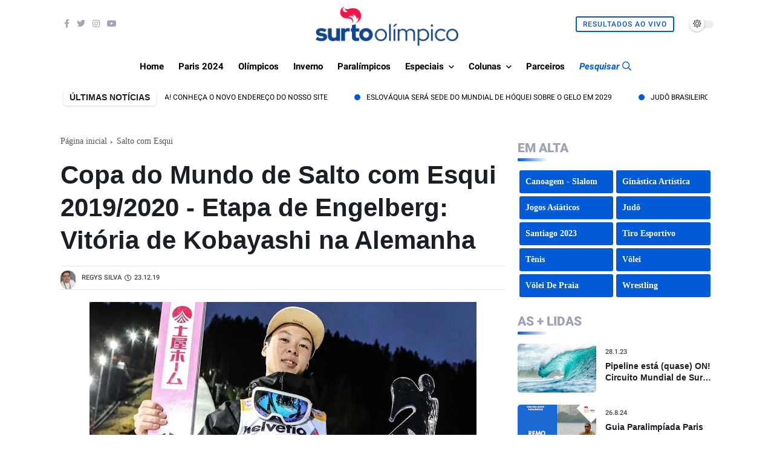

--- FILE ---
content_type: text/html; charset=utf-8
request_url: https://www.google.com/recaptcha/api2/aframe
body_size: 269
content:
<!DOCTYPE HTML><html><head><meta http-equiv="content-type" content="text/html; charset=UTF-8"></head><body><script nonce="nwx07NoXZt_DCBFm34gQRg">/** Anti-fraud and anti-abuse applications only. See google.com/recaptcha */ try{var clients={'sodar':'https://pagead2.googlesyndication.com/pagead/sodar?'};window.addEventListener("message",function(a){try{if(a.source===window.parent){var b=JSON.parse(a.data);var c=clients[b['id']];if(c){var d=document.createElement('img');d.src=c+b['params']+'&rc='+(localStorage.getItem("rc::a")?sessionStorage.getItem("rc::b"):"");window.document.body.appendChild(d);sessionStorage.setItem("rc::e",parseInt(sessionStorage.getItem("rc::e")||0)+1);localStorage.setItem("rc::h",'1769435765938');}}}catch(b){}});window.parent.postMessage("_grecaptcha_ready", "*");}catch(b){}</script></body></html>

--- FILE ---
content_type: text/javascript; charset=UTF-8
request_url: https://www.surtoolimpico.com.br/feeds/posts/default/-/Copa%20do%20Mundo%20de%20Salto%20com%20Esqui?alt=json-in-script&max-results=6&callback=jQuery36006616905369329844_1769435762115&_=1769435762116
body_size: 86949
content:
// API callback
jQuery36006616905369329844_1769435762115({"version":"1.0","encoding":"UTF-8","feed":{"xmlns":"http://www.w3.org/2005/Atom","xmlns$openSearch":"http://a9.com/-/spec/opensearchrss/1.0/","xmlns$blogger":"http://schemas.google.com/blogger/2008","xmlns$georss":"http://www.georss.org/georss","xmlns$gd":"http://schemas.google.com/g/2005","xmlns$thr":"http://purl.org/syndication/thread/1.0","id":{"$t":"tag:blogger.com,1999:blog-2408556276637195403"},"updated":{"$t":"2026-01-26T09:00:10.495-03:00"},"category":[{"term":"destaque"},{"term":"Brasil"},{"term":"Tênis"},{"term":"Esportes de Inverno"},{"term":"Atletismo"},{"term":"Vôlei"},{"term":"Rio 2016"},{"term":"Basquete"},{"term":"Tóquio 2020"},{"term":"Paris 2024"},{"term":"Esportes Paralímpicos"},{"term":"Futebol"},{"term":"Jogos Olímpicos"},{"term":"Judô"},{"term":"Natação"},{"term":"Vôlei de Praia"},{"term":"Tênis de Mesa"},{"term":"Doping"},{"term":"Handebol"},{"term":"Londres 2012"},{"term":"Rússia"},{"term":"Ciclismo"},{"term":"Esqui Alpino"},{"term":"COI"},{"term":"Ginástica Artística"},{"term":"Estados Unidos"},{"term":"Boxe"},{"term":"Jogos Pan-Americanos"},{"term":"Hóquei no Gelo"},{"term":"Copa do Mundo de Esqui Alpino"},{"term":"Polo Aquático"},{"term":"Sochi 2014"},{"term":"Circuito Mundial de Vôlei de Praia"},{"term":"Surfe"},{"term":"Hóquei na Grama"},{"term":"Japão"},{"term":"Golfe"},{"term":"Pyeongchang 2018"},{"term":"Hipismo"},{"term":"COB"},{"term":"Ciclismo - Estrada"},{"term":"Patinação Artística"},{"term":"Especial"},{"term":"Jogos Olímpicos de Inverno"},{"term":"coronavírus"},{"term":"Pequim 2022"},{"term":"Hipismo - Saltos"},{"term":"França"},{"term":"Curling"},{"term":"Badminton"},{"term":"Esgrima"},{"term":"Skate"},{"term":"Grã-Bretanha"},{"term":"Jogos Paralímpicos"},{"term":"NBB"},{"term":"Futebol Feminino"},{"term":"Austrália"},{"term":"Rugby Sevens"},{"term":"Taekwondo"},{"term":"ATP"},{"term":"Santiago 2023"},{"term":"Vela"},{"term":"Copa Davis"},{"term":"EUA"},{"term":"China"},{"term":"Roland Garros"},{"term":"Toronto 2015"},{"term":"Canadá"},{"term":"Triatlo"},{"term":"Salto com Esqui"},{"term":"Alemanha"},{"term":"Pré-Olímpico"},{"term":"Esqui Cross Country"},{"term":"Parada das Nações"},{"term":"Itália"},{"term":"WSL"},{"term":"Australian Open"},{"term":"Mundial de Hóquei no Gelo"},{"term":"Ranking"},{"term":"WTA"},{"term":"Tiro com Arco"},{"term":"Saltos Ornamentais"},{"term":"Tiro Esportivo"},{"term":"Espanha"},{"term":"Aposentadoria"},{"term":"Ginástica Rítmica"},{"term":"Pentatlo Moderno"},{"term":"Bobsled"},{"term":"Wrestling"},{"term":"Argentina"},{"term":"Atletismo Paralímpico"},{"term":"Copa do Mundo de Salto com Esqui"},{"term":"Morte"},{"term":"Entrevista"},{"term":"Remo"},{"term":"Tênis de Mesa Paralímpico"},{"term":"Maratona Aquática"},{"term":"Coreia do Sul"},{"term":"Mundial de Esportes Aquáticos"},{"term":"Luta"},{"term":"Wimbledon"},{"term":"Biatlo"},{"term":"Pré Olímpico"},{"term":"Hugo Calderano"},{"term":"Snowboard"},{"term":"Levantamento de Peso"},{"term":"Iatismo"},{"term":"Mundial de Atletismo"},{"term":"Eventos Teste"},{"term":"Ciclismo - Pista"},{"term":"Guias Esportivos"},{"term":"US Open"},{"term":"Candidatura"},{"term":"Lima 2019"},{"term":"Natação Paralímpica"},{"term":"Sul-Americano"},{"term":"Esqui Estilo Livre"},{"term":"Ciclismo - Mountain Bike"},{"term":"Canoagem - Slalom"},{"term":"Europa"},{"term":"Maratona"},{"term":"Flamengo"},{"term":"Copa do Mundo de Esqui Cross Country"},{"term":"CPB"},{"term":"Diamond League"},{"term":"WADA"},{"term":"Ciclismo - \n Estrada"},{"term":"Beisebol"},{"term":"Thiago Monteiro"},{"term":"Pan-Americano"},{"term":"Novak Djokovic"},{"term":"Levantamento de Pesos"},{"term":"Marcha Atlética"},{"term":"Bia Haddad Maia"},{"term":"Liga Das Nações de vôlei"},{"term":"Usain Bolt"},{"term":"Tour de France"},{"term":"Especiais"},{"term":"Liga das Nações"},{"term":"Goalball"},{"term":"Combinado Nórdico"},{"term":"Cerimônia de Abertura"},{"term":"Luisa Stefani"},{"term":"Rafael Nadal"},{"term":"África do Sul"},{"term":"Skeleton"},{"term":"Superliga de vôlei"},{"term":"Copa do Mundo"},{"term":"Anna Julia Sbardelott"},{"term":"Copa do Mundo 2014"},{"term":"Esqui"},{"term":"Liga Mundial de Polo Aquático"},{"term":"FIBA"},{"term":"IAAF"},{"term":"Rio Open"},{"term":"Los Angeles 2028"},{"term":"Mundial de Curling"},{"term":"Tocha Olímpica"},{"term":"LBF"},{"term":"Basquete 3x3"},{"term":"Ciclismo - BMX"},{"term":"FIFA"},{"term":"Marcelo Melo"},{"term":"Revezamento da Tocha Olímpica"},{"term":"Internacional"},{"term":"Luge"},{"term":"NBA"},{"term":"Noruega"},{"term":"Ucrânia"},{"term":"Jogos Asiáticos"},{"term":"Escalada Esportiva"},{"term":"Jamaica"},{"term":"Surto História"},{"term":"Patinação"},{"term":"Bia Haddad"},{"term":"Futebol de 5"},{"term":"Jogos Olímpicos da Juventude"},{"term":"Canoagem"},{"term":"Circuito Brasileiro de Vôlei de praia"},{"term":"Copa do Mundo de Snowboard"},{"term":"Suécia"},{"term":"Copa do Mundo de Esqui Estilo Livre"},{"term":"Brasileirão Feminino"},{"term":"Liga Mundial de Vôlei"},{"term":"Copa do Mundo de Combinado Nórdico"},{"term":"Nado Artístico"},{"term":"Caratê"},{"term":"Jogos Parapan-Americanos"},{"term":"Mundial de Handebol"},{"term":"Quênia"},{"term":"Ásia"},{"term":"México"},{"term":"Roger Federer"},{"term":"Eurobasket"},{"term":"Laura Pigossi"},{"term":"Suíça"},{"term":"São Paulo"},{"term":"Thomas Bach"},{"term":"Superliga Feminina"},{"term":"Judô para Cegos"},{"term":"Obras"},{"term":"CBV"},{"term":"Copa do Mundo de Basquete"},{"term":"Giro D'Italia"},{"term":"Tênis em Cadeira de Rodas"},{"term":"Índia"},{"term":"Coluna Lance Livre"},{"term":"Ginástica"},{"term":"Mundial Sub-20"},{"term":"Corinthians"},{"term":"Canoagem Sprint"},{"term":"Ginástica de Trampolim"},{"term":"Bocha"},{"term":"Esportes Olímpicos"},{"term":"Europeu de Handebol"},{"term":"Retorno das competições"},{"term":"Fed Cup"},{"term":"Mundial de Judô"},{"term":"Vôlei Sentado"},{"term":"Hipismo - CCE"},{"term":"Polônia"},{"term":"Belarus"},{"term":"Pequim 2008"},{"term":"Mundial de Ginástica Artística"},{"term":"Thiago Wild"},{"term":"Copa América de Basquete"},{"term":"Global Champions Tour"},{"term":"Nova Zelândia"},{"term":"Superliga Masculina"},{"term":"Patinação de Velocidade"},{"term":"Minas"},{"term":"Copa do Mundo de Futebol Feminino"},{"term":"Hipismo - Adestramento"},{"term":"Rugby Sevens World Series"},{"term":"Salto com Vara"},{"term":"Áustria"},{"term":"Irã"},{"term":"João Fonseca"},{"term":"Segurança"},{"term":"Coreia do Norte"},{"term":"República Tcheca"},{"term":"Minas Tênis Clube"},{"term":"Rebeca Andrade"},{"term":"CBB"},{"term":"Calendário"},{"term":"Mundiais"},{"term":"Rayssa Leal"},{"term":"Oscar Pistorius"},{"term":"Sérvia"},{"term":"Suspensão"},{"term":"Ingressos"},{"term":"Liga Mundial de Hóquei"},{"term":"Softbol"},{"term":"Gabriel Medina"},{"term":"Serena Williams"},{"term":"Basquete em Cadeira de Rodas"},{"term":"Mídia"},{"term":"Rio de Janeiro"},{"term":"Copa do Mundo de Ginástica Artística"},{"term":"Jogos Sul-Americanos"},{"term":"Mundial de Esqui Nórdico"},{"term":"Pré-Olímpico de Vôlei"},{"term":"Jogos  Olímpicos"},{"term":"Rafael Matos"},{"term":"Time Brasil"},{"term":"Surf"},{"term":"Grand Prix de Patinação Artística"},{"term":"Colômbia"},{"term":"Mundial de Vôlei"},{"term":"Bruno Soares"},{"term":"Países Baixos"},{"term":"Circuito Sul-americano de Vôlei de Praia"},{"term":"Filipe Toledo"},{"term":"Ítalo Ferreira"},{"term":"Copa das Nações"},{"term":"Esgrima em cadeira de rodas"},{"term":"Cuba"},{"term":"Copa do Mundo de Futebol"},{"term":"Copa do Mundo de Pentatlo Moderno"},{"term":"Mundial de Boxe"},{"term":"Israel"},{"term":"Lucas Toledo"},{"term":"Michael Phelps"},{"term":"FIVB"},{"term":"Superliga"},{"term":"Arthur Zanetti"},{"term":"CBDA"},{"term":"Jogos da Commonwealth"},{"term":"África"},{"term":"Guerra na Ucrânia"},{"term":"Pinheiros"},{"term":"US Open de Tênis"},{"term":"vôlei masculino"},{"term":"Portugal"},{"term":"Bruna Takahashi"},{"term":"Franca"},{"term":"PGA Tour"},{"term":"Pódio"},{"term":"Eliminatórias para a Copa do Mundo de Basquete Masculino"},{"term":"Mundial Junior"},{"term":"Turquia"},{"term":"Coronavirus"},{"term":"Jogos Olímpicos de Paris 2024"},{"term":"Nado Sincronizado"},{"term":"Grand Prix de Vôlei"},{"term":"CAS"},{"term":"Copa do Mundo de Biatlo"},{"term":"Vôlei Feminino"},{"term":"IPC"},{"term":"Isaquias Queiroz"},{"term":"Jogos da Comunidade Britânica"},{"term":"Medalhas"},{"term":"Ministério do Esporte"},{"term":"Paraciclismo"},{"term":"CBF"},{"term":"Contagem Regressiva"},{"term":"Copa do Mundo 2018"},{"term":"ATP finals"},{"term":"Destaques"},{"term":"Ana Sátila"},{"term":"Globo"},{"term":"Grécia"},{"term":"Mundial de Esqui Alpino"},{"term":"Mundial de Vôlei de Praia"},{"term":"Amistosos"},{"term":"Buenos Aires 2018"},{"term":"Chile"},{"term":"Drops Olímpicos"},{"term":"Missão Europa"},{"term":"Copa do Mundo de Tiro com Arco"},{"term":"FINA"},{"term":"História das Olimpíadas"},{"term":"Patinação de Velocidade em Pista Curta"},{"term":"WTA Finals"},{"term":"Guia"},{"term":"Qualificados Rio 2016"},{"term":"Ana Marcela Cunha"},{"term":"Copa do Mundo de Ciclismo"},{"term":"Skate street"},{"term":"Canoagem Slalom"},{"term":"Atenas 2004"},{"term":"Breaking"},{"term":"César Cielo"},{"term":"Porta-Bandeira"},{"term":"Rugby"},{"term":"Vuelta a España"},{"term":"CBJ"},{"term":"Copa do Mundo de Ginástica Rítmica"},{"term":"Jogos Paralímpicos de Inverno"},{"term":"Eleições"},{"term":"Hungria"},{"term":"Rugby em Cadeira de Rodas"},{"term":"VNL"},{"term":"Colunas"},{"term":"Copa do Mundo de Luge"},{"term":"Europeu de Vôlei"},{"term":"Holanda"},{"term":"Bélgica"},{"term":"Mundial Sub-19"},{"term":"Direitos de Transmissão"},{"term":"Hockey Pro League"},{"term":"Oceania"},{"term":"Cross"},{"term":"Esportes"},{"term":"Paris"},{"term":"Resumão"},{"term":"Thomaz Bellucci"},{"term":"Parque Olímpico"},{"term":"praia clube"},{"term":"Eslovênia"},{"term":"Parabadminton"},{"term":"UCI"},{"term":"Catar"},{"term":"Copa do Mundo de Tiro Esportivo"},{"term":"Locais de Competição"},{"term":"Mundial de Biatlo"},{"term":"Paracanoagem"},{"term":"Sada Cruzeiro"},{"term":"Uniformes"},{"term":"invasão à Ucrânia"},{"term":"Copa do Mundo de Triatlo"},{"term":"Corrupção"},{"term":"Ranking ATP"},{"term":"Sesi Bauru"},{"term":"Acidente"},{"term":"Alison dos Santos"},{"term":"Henrique Avancini"},{"term":"Jogos Europeus"},{"term":"Mundial de Esgrima"},{"term":"Retrô do Surto"},{"term":"Uruguai"},{"term":"Andy Murray"},{"term":"Felipe Meligeni"},{"term":"Lance Armstrong"},{"term":"Mundial Sub-18"},{"term":"Mundial de Atletismo Paralímpico"},{"term":"Vila Olímpica"},{"term":"World Athletics"},{"term":"World Series de Triatlo"},{"term":"skate Park"},{"term":"Coluna Surto Mundo Afora"},{"term":"Inglaterra"},{"term":"Ingrid Martins"},{"term":"Milão Cortina 2026"},{"term":"Mundial de Snowboard"},{"term":"AfroBasket"},{"term":"Assunção 2022"},{"term":"Canoagem - Velocidade"},{"term":"Mundial Juvenil"},{"term":"Thiago Braz"},{"term":"Copa do Mundo de Bobsled"},{"term":"Luta Olímpica"},{"term":"Nanjing 2014"},{"term":"Ygor Coelho"},{"term":"Covid-19"},{"term":"Lesão"},{"term":"Osasco"},{"term":"Marcelo Demoliner"},{"term":"NHL"},{"term":"Recorde Mundial"},{"term":"Seleção Brasileira"},{"term":"SporTV"},{"term":"Tatiana Weston-Webb"},{"term":"Croácia"},{"term":"Dinamarca"},{"term":"Era Uma Vez"},{"term":"Fluminense"},{"term":"Atletismo em Paris 2024"},{"term":"Masters 1000"},{"term":"Mundial Sub-21"},{"term":"SLS"},{"term":"Cali 2021"},{"term":"Grand Prix de Judô"},{"term":"Milão\/Cortina d'Ampezzo 2026"},{"term":"Mundial de Patinação Artística"},{"term":"Parataekwondo"},{"term":"Ranking WTA"},{"term":"Tiro Esportivo Paralímpico"},{"term":"Copa do Mundo de Tênis de Mesa"},{"term":"Maria Sharapova"},{"term":"Rio Open de Tênis"},{"term":"Sesc Flamengo"},{"term":"Challenger"},{"term":"Masters 1000 de Tênis"},{"term":"Mundial de Tênis de Mesa"},{"term":"AIBA"},{"term":"CBW"},{"term":"Copa do Mundo de Vôlei"},{"term":"Grand Slam"},{"term":"ITF"},{"term":"Julgamento"},{"term":"Televisão"},{"term":"Nigéria"},{"term":"Programa Olímpico"},{"term":"Robert Scheidt"},{"term":"Tempo Real"},{"term":"CBAt"},{"term":"Copa do Mundo de Canoagem Slalom"},{"term":"Mundial de Esqui Estilo Livre"},{"term":"Mundial de Vôlei Feminino"},{"term":"Orlando Luz"},{"term":"Política"},{"term":"Billie Jean King Cup"},{"term":"Liga Mundial de Surfe"},{"term":"Marcus D'almeida"},{"term":"Simone Biles"},{"term":"Barcelona 1992"},{"term":"Circuito Mundial de Tênis de Mesa"},{"term":"Cruzeiro"},{"term":"Grand Slam de Judô"},{"term":"Venezuela"},{"term":"Americup"},{"term":"Atletas"},{"term":"Copa do Mundo de Hóquei na Grama"},{"term":"Finlândia"},{"term":"Futebol Masculino"},{"term":"Mundial de Basquete 2014"},{"term":"Global Champions League"},{"term":"Pepê Gonçalves"},{"term":"Racismo"},{"term":"Troféu Brasil de Atletismo"},{"term":"Vídeo"},{"term":"Bruno Fratus"},{"term":"Canoagem Velocidade"},{"term":"Champions League"},{"term":"Grand Prix"},{"term":"Hall da Fama"},{"term":"Hangzhou 2022"},{"term":"Mundial de Badminton"},{"term":"Rafaela Silva"},{"term":"Baía de Guanabara"},{"term":"Beatriz Haddad Maia"},{"term":"CBC"},{"term":"Copa do Mundo de Maratona Aquática"},{"term":"Copa do Mundo de Skeleton"},{"term":"Dentil Praia Clube"},{"term":"Jogos Mundiais"},{"term":"Jogos Olímpicos na Televisão Brasileira"},{"term":"Los Angeles"},{"term":"Mundial de Natação Paralímpica"},{"term":"Sul-Americano de Basquete"},{"term":"Atlanta 1996"},{"term":"Carlos Arthur Nuzman"},{"term":"Jogos de Inverno"},{"term":"Nicole Silveira"},{"term":"CBLP"},{"term":"Elite 16"},{"term":"Mundial de Curling para Duplas Mistas"},{"term":"Surto Olímpico"},{"term":"Yaras"},{"term":"CONCACAF"},{"term":"Convocação"},{"term":"IWF"},{"term":"Russia"},{"term":"Sydney 2000"},{"term":"Canadá 2015"},{"term":"Cazaquistão"},{"term":"Ciclismo - BMX Freestyle"},{"term":"Egito"},{"term":"CBSK"},{"term":"Circuito Mundial de Rugby Sevens"},{"term":"Esportes Aquáticos"},{"term":"João Chianca"},{"term":"Mundial de Levantamento de Peso"},{"term":"Romênia"},{"term":"Salto em Distância"},{"term":"U.S. Open"},{"term":"Volei"},{"term":"Arthur Nory"},{"term":"Boicote"},{"term":"Brasília"},{"term":"Budapeste 2022"},{"term":"Manipulação de Resultados"},{"term":"Mascotes"},{"term":"Mundial de Basquete"},{"term":"Sul-Americano de Esportes Aquáticos"},{"term":"Surto de olho no craque"},{"term":"WNBA"},{"term":"Fora do Eixo"},{"term":"Letônia"},{"term":"Moguls"},{"term":"Mundial de Handebol Masculino"},{"term":"Mundial de Taekwondo"},{"term":"Tecnologia"},{"term":"Bernardinho"},{"term":"Caio Bonfim"},{"term":"Campinas"},{"term":"Europeu de Polo Aquático"},{"term":"Liga ACB"},{"term":"Mundial de Handebol Feminino"},{"term":"Paralímpicos"},{"term":"Paratriatlo"},{"term":"Poluição"},{"term":"Quadro de Medalhas"},{"term":"Ranking Mundial"},{"term":"World Rugby Sevens Series"},{"term":"Alexander Zverev"},{"term":"Fabiana Murer"},{"term":"Irlanda"},{"term":"Jogos Equestres Mundiais"},{"term":"Salto Triplo"},{"term":"Tailândia"},{"term":"Vitor Ishiy"},{"term":"Bárbara Domingos"},{"term":"CBTKD"},{"term":"Cerimônia de Encerramento"},{"term":"Champions League de Handebol"},{"term":"Europeu de Hóquei na Grama"},{"term":"Legado Olímpico"},{"term":"Marta"},{"term":"Mundial de Vela"},{"term":"Premiação"},{"term":"Sede"},{"term":"Seul 1988"},{"term":"Sub-18"},{"term":"Tóquio-2020"},{"term":"Abuso Sexual"},{"term":"Equador"},{"term":"Gerdau Minas"},{"term":"Jade Barbosa"},{"term":"Kazan 2015"},{"term":"Lindsey Vonn"},{"term":"Mundial Sub-23"},{"term":"Pré-Olímpico de Basquete"},{"term":"Qualificações Rio 2016"},{"term":"Brasil em Paris 2024"},{"term":"Brasileiros em Londres"},{"term":"Doença"},{"term":"Eduardo Paes"},{"term":"Futebol de 7"},{"term":"Guia Olímpico Tóquio 2020"},{"term":"Guia Paris 2024"},{"term":"Guia dos Sistemas Qualificatórios Olímpicos Atualizados"},{"term":"Mundial Masculino de Handebol"},{"term":"Mundial de Ciclismo Estrada"},{"term":"Mundial de Luta"},{"term":"Mundial de Pentatlo Moderno"},{"term":"Naomi Osaka"},{"term":"Prêmio Brasil Olímpico"},{"term":"WTT"},{"term":"Copa Pan-Americana"},{"term":"Estádio Olímpico"},{"term":"Guia Tóquio 2020"},{"term":"Hóquei no Gelo Paralímpico"},{"term":"Mayra Aguiar"},{"term":"Mundial de Natação em Piscina Curta"},{"term":"Sub-20"},{"term":"Yago Dora"},{"term":"Caio Souza"},{"term":"Contusão"},{"term":"Copa do Mundo de Escalada Esportiva"},{"term":"Esporte Paralímpico"},{"term":"Ginástica Rítmica Desportiva"},{"term":"Gold Coast 2018"},{"term":"Halterofilismo Paralímpico"},{"term":"Jogos Olímpicos de Inverno da Juventude"},{"term":"José Roberto Guimarães"},{"term":"Mundial de Ginástica Rítmica"},{"term":"Mundial de Remo"},{"term":"Porto Rico"},{"term":"Superliga 2023\/2024"},{"term":"Troféu Maria Lenk"},{"term":"Vôlei em Paris 2024"},{"term":"Bia Ferreira"},{"term":"Campeonato Sul-Americano"},{"term":"Coluna Gran Willy"},{"term":"IJF"},{"term":"Mundial de Revezamentos"},{"term":"Pamela Rosa"},{"term":"Aberto da Austrália"},{"term":"Conjunto"},{"term":"Filipinas"},{"term":"França 2019"},{"term":"Ginástica Artística em Paris 2024"},{"term":"Sebastian Coe"},{"term":"Squash"},{"term":"Thiago Pereira"},{"term":"Adilson da Silva"},{"term":"Bulgária"},{"term":"Copa América de Futebol"},{"term":"Iga Swiatek"},{"term":"Judô em Paris 2024"},{"term":"Luana Silva"},{"term":"Mo Farah"},{"term":"Mundial de Canoagem Slalom"},{"term":"Mundial de Vôlei Masculino"},{"term":"Munique 1972"},{"term":"Palmeiras"},{"term":"Polêmica"},{"term":"Snowboard Cross"},{"term":"ATP 250"},{"term":"Birmingham 2022"},{"term":"Brasil 2014"},{"term":"Brasil Open"},{"term":"Brazilian Storm"},{"term":"Camarões"},{"term":"Copa do Mundo de Basquete 3x3"},{"term":"Diego Hypolito"},{"term":"Eslováquia"},{"term":"Hockey Series Open"},{"term":"Libertadores Feminina"},{"term":"Los Angeles 1984"},{"term":"Mundial de Tênis de Mesa por Equipes"},{"term":"Orçamento"},{"term":"Peru"},{"term":"STU"},{"term":"SVNS"},{"term":"Saúde"},{"term":"Slopestyle"},{"term":"São José"},{"term":"Cena Olímpica"},{"term":"Copa do Mundo de Polo Aquático"},{"term":"FIS"},{"term":"Flávia Saraiva"},{"term":"Futebol de Cegos"},{"term":"Hopman Cup"},{"term":"Leilão"},{"term":"Medalha"},{"term":"Mundial de Tiro Esportivo"},{"term":"Pedro Barros"},{"term":"BWF"},{"term":"Bauru"},{"term":"Champions League das Américas"},{"term":"Copa do Mundo de Ciclismo - Mountain Bike"},{"term":"Crise"},{"term":"Daniel Dias"},{"term":"Duda"},{"term":"Malásia"},{"term":"Mundial de Bobsled"},{"term":"Nathalie Moellhausen"},{"term":"República Dominicana"},{"term":"Troféu Brasil"},{"term":"Troféu dos Campeões"},{"term":"UWW"},{"term":"ATP World Tour Finals"},{"term":"Brisbane 2032"},{"term":"CBG"},{"term":"Halfpipe"},{"term":"Incheon 2014"},{"term":"Jogos Olímpicos de 2032"},{"term":"UEFA"},{"term":"Universíade"},{"term":"Escândalo"},{"term":"Futebol em Paris 2024"},{"term":"Indonésia"},{"term":"Jacarta 2018"},{"term":"Marrocos"},{"term":"Minas Gerais"},{"term":"Paulistano"},{"term":"Qualificação"},{"term":"Ryan Lochte"},{"term":"Simona Halep"},{"term":"Sul-Americano de Vôlei"},{"term":"Surto Opina"},{"term":"Azerbaijão"},{"term":"Campeonato Pan-Americano"},{"term":"Copa América"},{"term":"Etiópia"},{"term":"Ferroviária"},{"term":"Gangwon 2024"},{"term":"Hipismo Paralímpico"},{"term":"Kahena Kunze"},{"term":"Mundial de Escalada Esportiva"},{"term":"Música"},{"term":"Sub-19"},{"term":"Velódromo"},{"term":"WTA 1000"},{"term":"Águas abertas"},{"term":"Augusto Akio"},{"term":"Bielorrússia"},{"term":"Campeonato Mundial de Handebol"},{"term":"Carol Meligeni"},{"term":"Cochabamba 2018"},{"term":"Coluna Lógos Olympikus"},{"term":"Desafio Internacional de Judô"},{"term":"Dilma Rousseff"},{"term":"Duplas"},{"term":"Esqui Cross Country Paralímpico"},{"term":"FIG"},{"term":"Glasgow 2014"},{"term":"Grand Slam de Tênis"},{"term":"Kelvin Hoefler"},{"term":"Levantamento de Peso Paralímpico"},{"term":"Moscou 1980"},{"term":"Reino Unido"},{"term":"Salto em Altura"},{"term":"Tóquio"},{"term":"Alex Zanardi"},{"term":"Comitê Olímpico Russo"},{"term":"Copa do Mundo de Ciclismo - BMX"},{"term":"Copa do Mundo de Vela"},{"term":"Futsal"},{"term":"GP Brasil de Atletismo"},{"term":"Grand Prix de Taekwondo"},{"term":"IBA"},{"term":"Justin Gatlin"},{"term":"Martine Grael"},{"term":"Mulheres"},{"term":"Mundial"},{"term":"Notícia Pyeongchang"},{"term":"Paraguai"},{"term":"Patrocínio"},{"term":"Rapidinhas Olímpicas"},{"term":"Redes Sociais"},{"term":"Sesi Araraquara"},{"term":"Teddy Riner"},{"term":"Tênis de mesa em Paris 2024"},{"term":"USADA"},{"term":"WTA Elite Trophy"},{"term":"cbbd"},{"term":"Amistoso"},{"term":"Atletismo Indoor"},{"term":"Carlos Alcaraz"},{"term":"Costa Rica"},{"term":"Darlan Romani"},{"term":"Fiji"},{"term":"Ibero-Americano de Atletismo"},{"term":"Isadora Williams"},{"term":"Melhores do Ano"},{"term":"Metrô"},{"term":"Pequim"},{"term":"Premier 12"},{"term":"Viviane Jungblut"},{"term":"Baku 2015"},{"term":"Botafogo"},{"term":"CBHb"},{"term":"Copa do Mundo 2022"},{"term":"Europeu de Hipismo"},{"term":"Guilherme Costa"},{"term":"Jaqueline Mourão"},{"term":"Lançamento de Dardo"},{"term":"Liga Das Nações de vôlei 2023"},{"term":"Maria Eduarda Alexandre"},{"term":"Mundial de Atletismo Indoor"},{"term":"Qualificação Tóquio 2020"},{"term":"Sarah Menezes"},{"term":"Stanislas Wawrinka"},{"term":"Surto de olho na Rússia"},{"term":"Surto em Tóquio"},{"term":"Troféu José Finkel"},{"term":"WTT Contender"},{"term":"challenger series"},{"term":"ATP 500"},{"term":"Ana Patrícia e Duda"},{"term":"Banimento"},{"term":"Basquete em Paris 2024"},{"term":"CONs"},{"term":"Copa  do Mundo de Esqui Alpino"},{"term":"Copa Brasil"},{"term":"Copa das Confederações"},{"term":"Copa do Mundo de Ciclismo - Pista"},{"term":"Duda Amorim"},{"term":"Giulia Takahashi"},{"term":"Jogos Olímpicos de 2026"},{"term":"Jogos Sul-Americanos da Juventude"},{"term":"Medalhas Olímpicas"},{"term":"Mundial de Ciclismo Pista"},{"term":"Mundial de Skeleton"},{"term":"Polícia"},{"term":"RUSADA"},{"term":"Refugiados"},{"term":"Sub-21"},{"term":"Superliga Masculina de Vôlei 2024\/2025"},{"term":"Unifacisa"},{"term":"Africano de Vôlei"},{"term":"Ao vivo"},{"term":"Arábia Saudita"},{"term":"Brasil em Pyeongchang"},{"term":"Brasília Vôlei"},{"term":"CBDN"},{"term":"Contando a História"},{"term":"Damiris Dantas"},{"term":"Daniil Medvedev"},{"term":"Esqui Nórdico"},{"term":"Felipe Gustavo"},{"term":"Halterofilismo"},{"term":"Lausanne 2020"},{"term":"Mundial de Tiro com Arco"},{"term":"Rúgbi Sevens"},{"term":"VNL 2023"},{"term":"Victoria Azarenka"},{"term":"Vôlei de Praia em Paris 2024"},{"term":"WTA Premier"},{"term":"Yane Marques"},{"term":"Championship Tour"},{"term":"Comitê Rio-2016"},{"term":"Complexo de Deodoro"},{"term":"Copa do Mundo de Rugby Sevens"},{"term":"Lillehammer 2016"},{"term":"Meu Momento Olímpico"},{"term":"Mundial Indoor de Atletismo"},{"term":"Mundial de Basquete 3x3"},{"term":"Prisão"},{"term":"Recorde"},{"term":"Rumo a 2016"},{"term":"Sorteio dos Grupos"},{"term":"Teliana Pereira"},{"term":"Thaisa"},{"term":"United Cup"},{"term":"União Soviética"},{"term":"Vladimir Putin"},{"term":"Américas"},{"term":"Big Air"},{"term":"Comitê Organizador"},{"term":"Doha"},{"term":"Duplas Mistas"},{"term":"Europeu de Patinação Artística"},{"term":"Guia Olímpico Rio 2016"},{"term":"Gustavo Kuerten"},{"term":"Handebol Masculino"},{"term":"Heptatlo"},{"term":"IIHF"},{"term":"Indian Wells"},{"term":"Montreal 1976"},{"term":"Mundial de Levantamento de Pesos"},{"term":"Omira Estácia"},{"term":"Playoffs"},{"term":"Rafael Silva"},{"term":"Roma"},{"term":"Sampaio Basquete"},{"term":"Samuel Pupo"},{"term":"Suzano Vôlei"},{"term":"Tunísia"},{"term":"Voluntários"},{"term":"Yelena Isinbayeva"},{"term":"AIU"},{"term":"Aerials"},{"term":"Afeganistão"},{"term":"Africano de Handebol"},{"term":"Boxe em Paris 2024"},{"term":"Coluna do Vôlei"},{"term":"ESPN"},{"term":"FIH"},{"term":"Governo Federal"},{"term":"Gustavo Heide"},{"term":"ISU"},{"term":"Kosovo"},{"term":"Mano a Mano"},{"term":"Miguel Pupo"},{"term":"Nicholas Santos"},{"term":"Pan-Americano de Judô"},{"term":"Panam Sports"},{"term":"Panamá"},{"term":"Park"},{"term":"Patrocinador"},{"term":"Paulo André"},{"term":"Poliana Okimoto"},{"term":"Remo Paralímpico"},{"term":"Troféu Princesa Sofia"},{"term":"Uzbequistão"},{"term":"Vôlei Renata"},{"term":"World Surf League"},{"term":"eSports"},{"term":"Ashleigh Barty"},{"term":"Basquete Feminino"},{"term":"CBDG"},{"term":"Dinheiro"},{"term":"Emirados Árabes Unidos"},{"term":"Escócia"},{"term":"Flag Football"},{"term":"Geovanna Santos"},{"term":"João Menezes"},{"term":"Legado"},{"term":"Lituânia"},{"term":"Lucas Verthein"},{"term":"Minnesota Lynx"},{"term":"Mundial de Wrestling"},{"term":"Olimpíadas"},{"term":"Roma 2024"},{"term":"Stefanos Tsitsipas"},{"term":"World Baseball Classic"},{"term":"Berlim 1936"},{"term":"Ciclismo - BMX Racing"},{"term":"Feminino"},{"term":"Giullia Penalber"},{"term":"Guilherme Toldo"},{"term":"Gustavo Tsuboi"},{"term":"Helsinque 1952"},{"term":"Hóquei sobre a grama"},{"term":"Jogos Sul-Americanos 2014"},{"term":"Kuwait"},{"term":"Laís Nunes"},{"term":"Luísa Stefani"},{"term":"Mundial Feminino de Futebol"},{"term":"Mundial de Ciclismo"},{"term":"Mundial de Piscina Curta"},{"term":"Paralimpíadas"},{"term":"Prêmio Paralímpicos"},{"term":"Resumo de Paris"},{"term":"Roma 1960"},{"term":"Saquarema"},{"term":"Seleção Feminina de Vôlei"},{"term":"Street"},{"term":"SurtoLista"},{"term":"Tóquio 1964"},{"term":"VNL 2024"},{"term":"Alan Fonteles"},{"term":"André e George"},{"term":"BJK Cup"},{"term":"CBTri"},{"term":"Caster Semenya"},{"term":"Chris Froome"},{"term":"Ciclismo Paralímpico"},{"term":"Ciclismo de Estrada"},{"term":"Copa da Ásia de Basquete"},{"term":"Copa do Mundo de Mountain Bike"},{"term":"Copa do Mundo de Saltos Ornamentais"},{"term":"Críquete"},{"term":"Downhill"},{"term":"Fernando Romboli"},{"term":"Geórgia"},{"term":"Grêmio"},{"term":"Guerra"},{"term":"Handebol Feminino"},{"term":"Juan Martin Del Potro"},{"term":"Kamila Valieva"},{"term":"Lançamento de Martelo"},{"term":"Liga Ouro"},{"term":"Mackenzie"},{"term":"Manoel Messias"},{"term":"Mundial de Curling para Equipes Mistas"},{"term":"Seleção Brasileira de Futebol"},{"term":"Sul-Centro Americano de Handebol"},{"term":"Sérgio Sasaki"},{"term":"Tiro com Arco Paralímpico"},{"term":"Vasco da Gama"},{"term":"Vídeos"},{"term":"Yuzuru Hanyu"},{"term":"Argélia"},{"term":"Aryna Sabalenka"},{"term":"Budapeste 2024"},{"term":"Campeonato Mundial de judô"},{"term":"Chama Olímpica"},{"term":"Daniel Cargnin"},{"term":"Dominic Thiem"},{"term":"Dora Varella"},{"term":"E-Sports"},{"term":"Fortaleza"},{"term":"ISA GAMES"},{"term":"Jogos Paralimpicos"},{"term":"Lançamento de Disco"},{"term":"Laís Souza"},{"term":"Londres"},{"term":"Madri"},{"term":"Maracanã"},{"term":"Neymar"},{"term":"Pan-Americano de Handebol"},{"term":"Paulista de Vôlei"},{"term":"Raicca Ventura"},{"term":"Renan Dal Zotto"},{"term":"Rodrigo Huk"},{"term":"Sedes de Toronto"},{"term":"Tonga"},{"term":"Uganda"},{"term":"beach pro tour"},{"term":"ATP Cup"},{"term":"Aline Silva"},{"term":"Barcelona"},{"term":"Barcelona 2013"},{"term":"Boletim das Qualificações Olímpicas"},{"term":"Bolsa Atleta"},{"term":"CONMEBOL"},{"term":"Campeonato Mundial"},{"term":"CentroBasket"},{"term":"Copa Pan-Americana de Vôlei"},{"term":"Copa do Mundo de Ginástica de Trampolim"},{"term":"Copa do Mundo de Remo"},{"term":"Esqui Cross"},{"term":"Gabi"},{"term":"Jannik Sinner"},{"term":"Lais Souza"},{"term":"Luiza Altmann"},{"term":"Maratona de Londres"},{"term":"Marcelinho Huertas"},{"term":"Masculino"},{"term":"Mathieu Desnos"},{"term":"Mogi"},{"term":"Mundial de Paraciclismo"},{"term":"NBC"},{"term":"Natação em Paris 2024"},{"term":"Paulistano Barueri"},{"term":"Petra Kvitova"},{"term":"Prêmio Laureus"},{"term":"Ruben Magnano"},{"term":"Slalom"},{"term":"Snowboard Halfpipe"},{"term":"Sul-Americano de Atletismo"},{"term":"Superliga Feminina de Vôlei 2024\/2025"},{"term":"TCU"},{"term":"Tyson Gay"},{"term":"UIPM"},{"term":"World Skate"},{"term":"ABCD"},{"term":"Anéis Olímpicos"},{"term":"Assédio"},{"term":"Buenos Aires"},{"term":"Challenge"},{"term":"Cidade do México 1968"},{"term":"Copa América de Futebol Feminino"},{"term":"Copa Super 8"},{"term":"Copa das Nações de Hipismo"},{"term":"Copa do Mundo Feminina de Futebol"},{"term":"Copa do Mundo de Canoagem Sprint"},{"term":"Copa do Mundo de Natação"},{"term":"Decatlo"},{"term":"FEI"},{"term":"Fernando Reis"},{"term":"Guia Paralímpico Tóquio 2020"},{"term":"IHF"},{"term":"Jogos Olímpicos de 2036"},{"term":"Judo"},{"term":"Katie Ledecky"},{"term":"Kobe Bryant"},{"term":"La Vuelta"},{"term":"Lolo Jones"},{"term":"Madri 2020"},{"term":"Martine Grael e Kahena Kunze"},{"term":"Miguel Hidalgo"},{"term":"Mundial Júnior"},{"term":"Mundial de Ginástica"},{"term":"ONU"},{"term":"Oscar Schmidt"},{"term":"Pesquisa"},{"term":"Protestos"},{"term":"Rio Sena"},{"term":"Rodrigo Pessoa"},{"term":"Santos"},{"term":"Sidney 2000"},{"term":"Sistema de Qualificação Tóquio 2020"},{"term":"Sorteio"},{"term":"Sportaccord"},{"term":"Troféu Brasil de Natação"},{"term":"U.S.Open"},{"term":"duda e ana patrícia"},{"term":"Abu Dhabi"},{"term":"Abuso"},{"term":"Americup de Basquete"},{"term":"América Central"},{"term":"América do Norte"},{"term":"América do Sul"},{"term":"Angola"},{"term":"Antidoping"},{"term":"Atentado"},{"term":"Carol Solberg"},{"term":"Eurocopa de Futebol Feminino"},{"term":"Gana"},{"term":"Guia Paralímpico Paris 2024"},{"term":"IFSC"},{"term":"Istambul 2020"},{"term":"Kerri Walsh"},{"term":"Latino-Americano de Tênis de Mesa"},{"term":"Lucarelli"},{"term":"Mare Nostrum"},{"term":"Melbourne 1956"},{"term":"Mundial de Skate"},{"term":"Renato Rezende"},{"term":"Silvana Lima"},{"term":"Snowboard Alpino"},{"term":"Superliga 1XBET 2022\/2023"},{"term":"Surtocast"},{"term":"Taubaté"},{"term":"Andrew Parsons"},{"term":"Asafa Powell"},{"term":"Atleta do Ano"},{"term":"Brasil 100 anos olímpicos"},{"term":"Budapeste"},{"term":"Circuito Mundial de Surfe"},{"term":"Desafio Raia Rápida"},{"term":"Edson Bindilatti"},{"term":"Eliud Kipchoge"},{"term":"Esqui Cross-Country"},{"term":"Giovanni Vianna"},{"term":"Homenagem"},{"term":"Ketleyn Quadros"},{"term":"Luigi Cini"},{"term":"MLB"},{"term":"MMA"},{"term":"Miami"},{"term":"Moscou 2013"},{"term":"Mundial de Goalball"},{"term":"Mundial de Handebol Feminino 2015"},{"term":"NFL"},{"term":"Na marca do pênalti"},{"term":"Paquistão"},{"term":"Pro Tour"},{"term":"Promessa"},{"term":"Protesto"},{"term":"Quiz"},{"term":"Red Bull BC One"},{"term":"SESI Franca"},{"term":"Seletiva"},{"term":"Suiça"},{"term":"Sul-Americano Sub-20"},{"term":"Sul-Americano de Futebol Sub-20"},{"term":"Sun Yang"},{"term":"Superliga Masculina 1XBET 2022\/23"},{"term":"Superliga de Vôlei Feminino"},{"term":"Superliga feminina 1XBET 2022\/23"},{"term":"Surfe em Paris 2024"},{"term":"Surto Entrevista"},{"term":"Tati Weston-Webb"},{"term":"Tênis em Paris 2024"},{"term":"WTA 500"},{"term":"Wallace"},{"term":"Ágatha"},{"term":"Assassinato"},{"term":"Beatriz Souza"},{"term":"Bruninho"},{"term":"CNDD"},{"term":"Challenger Cup de Vôlei"},{"term":"Copa do Mundo de Esgrima"},{"term":"Curling em Cadeira de Rodas"},{"term":"David Ferrer"},{"term":"Engenhão"},{"term":"Etiene Medeiros"},{"term":"FIE"},{"term":"Felipe Wu"},{"term":"Fernando Rufino"},{"term":"Futebol Americano"},{"term":"Guia NBB"},{"term":"Handebol em Paris 2024"},{"term":"Jogos da Juventude"},{"term":"Kaique Oliveira"},{"term":"LPGA Tour"},{"term":"Liga das Nações 2023"},{"term":"Lionel Messi"},{"term":"Maringá"},{"term":"Matheus Santana"},{"term":"Morten Soubak"},{"term":"Mundial Masculino de Curling"},{"term":"Mundial de Bocha"},{"term":"Mundial de Canoagem Sprint"},{"term":"Mundial de Natação"},{"term":"Mídias Sociais"},{"term":"Referendo"},{"term":"Revezamento da Tocha"},{"term":"Rolex Grand Slam"},{"term":"Rugby Sevens Challenge Series"},{"term":"Sochi"},{"term":"Super Crown"},{"term":"Transporte"},{"term":"Trinidad e Tobago"},{"term":"Yndiara Asp"},{"term":"APB"},{"term":"Agenda do Pan 2015"},{"term":"Armênia"},{"term":"Asia Cup"},{"term":"Bandeirantes"},{"term":"Brasil e sua tropa"},{"term":"CBC Championship"},{"term":"Campeonato Europeu de Vôlei"},{"term":"Caroline Wozniacki"},{"term":"Copa Brasil de Vôlei"},{"term":"Copa Pan-Americana de Tênis de Mesa"},{"term":"Emanuel Rego"},{"term":"Eric Jouti"},{"term":"Evgeni Plushenko"},{"term":"Florete"},{"term":"Goiás"},{"term":"Handebol de Praia"},{"term":"Jogos Pan-Americanos Júnior"},{"term":"Joseph Blatter"},{"term":"LeBron James"},{"term":"Logo"},{"term":"Maria Suelen Altheman"},{"term":"Marlon Zanotelli"},{"term":"Maurren Maggi"},{"term":"Monobob"},{"term":"Montenegro"},{"term":"Mundial Sub-17"},{"term":"Mundial de Luge"},{"term":"Nick Kyrgios"},{"term":"Oslo"},{"term":"Prefeitura do Rio de Janeiro"},{"term":"Presidência"},{"term":"Programação dos Jogos"},{"term":"Punição"},{"term":"Rodrigo Lee"},{"term":"Sapporo"},{"term":"Sesi-Bauru"},{"term":"Slalom Gigante"},{"term":"Snowboard Big Air"},{"term":"Street League Skate"},{"term":"Superliga Feminina 2022\/2023"},{"term":"SurtoRetrô"},{"term":"Tatiana Weston Webb"},{"term":"União Corinthians"},{"term":"Vedacit Guarulhos"},{"term":"World Aquatics"},{"term":"Aberto do Brasil"},{"term":"Agenda Rio 2016"},{"term":"Armand Duplantis"},{"term":"Barueri"},{"term":"Beatriz Ferreira"},{"term":"Bolsa Pódio"},{"term":"Campeonato brasileiro"},{"term":"Cobras Brasil XV"},{"term":"Copa Africana de Nações"},{"term":"Desafio das Américas"},{"term":"Dia Olímpico"},{"term":"Diogo Soares"},{"term":"Douglas Brose"},{"term":"Esquiva Falcão"},{"term":"Gabriel Constantino"},{"term":"Guatemala"},{"term":"Honduras"},{"term":"Jogos Olímpicos de Inverno de 2030"},{"term":"Luisa Baptista"},{"term":"Marcelo Zormann"},{"term":"Mundial Masculino de Vôlei 2014"},{"term":"Mundial de Ciclismo BMX"},{"term":"Nebelhorn Trophy"},{"term":"Next-Gen ATP Finals"},{"term":"Nike"},{"term":"Pan-Americano de Wrestling"},{"term":"Paraciclismo - Pista"},{"term":"Paris-2024"},{"term":"Pequim 2015"},{"term":"Programação"},{"term":"Rugby XV"},{"term":"STU National"},{"term":"Salt Lake City"},{"term":"Sub-23"},{"term":"TMB Platinum Campeonato Brasileiro"},{"term":"Taiti"},{"term":"Taiwan"},{"term":"Terrorismo"},{"term":"Troféu 4 Continentes"},{"term":"Vela em Paris 2024"},{"term":"Vitor Tavares"},{"term":"WTT Star Contender"},{"term":"World Boxing"},{"term":"World Triathlon"},{"term":"#NasRedes"},{"term":"49erFX"},{"term":"Agenda olímpica"},{"term":"Amistosos da seleção"},{"term":"Arena Carioca"},{"term":"As Lendas do Pan"},{"term":"BandSports"},{"term":"Boliche"},{"term":"Bradley Wiggins"},{"term":"Canoagem Slalom em Paris 2024"},{"term":"Caxias do Sul"},{"term":"Ciclismo Mountain Bike"},{"term":"Comissão de Atletas"},{"term":"Copa dos Campeões de Vôlei"},{"term":"Cracóvia-Malopolska 2023"},{"term":"Debinha"},{"term":"Deivid Silva"},{"term":"Edival Marques"},{"term":"Eliminatórias"},{"term":"Fukuoka 2023"},{"term":"Gui Khury"},{"term":"Guilherme Teodoro"},{"term":"ISA"},{"term":"ITTF"},{"term":"Isabel Clark"},{"term":"João Souza"},{"term":"Liga Das Nações de futebol"},{"term":"Los Angeles  2028"},{"term":"Matheus Pucinelli"},{"term":"Mongólia"},{"term":"Mundial de Surfe"},{"term":"Patrocinadores"},{"term":"Petrucio Ferreira"},{"term":"Primoz Roglic"},{"term":"Regras"},{"term":"Sabre"},{"term":"Seleção Masculina de Vôlei"},{"term":"Singapura"},{"term":"Skate em Paris 2024"},{"term":"Sochi Dia a Dia"},{"term":"Sophia Medina"},{"term":"TV Globo"},{"term":"Tiger Woods"},{"term":"Treinamento"},{"term":"Turim 2006"},{"term":"Tênis em CR"},{"term":"Vancouver 2010"},{"term":"Venus Williams"},{"term":"Vittoria Lopes"},{"term":"Volei de Praia"},{"term":"World Series de Maratona Aquática"},{"term":"evento classificatório"},{"term":"APO"},{"term":"Antuérpia 1920"},{"term":"Ary Graça"},{"term":"Australia"},{"term":"Blumenau"},{"term":"Brasileirão A1"},{"term":"Caio Ibelli"},{"term":"Canoa"},{"term":"Copa do Mundo Feminina 2023"},{"term":"Copa do Mundo de Iatismo"},{"term":"Copa do Mundo de Patinação de Velocidade"},{"term":"Copa do Mundo de Patinação de Velocidade em Pista Curta"},{"term":"Copa do Mundo de Snowboard Cross"},{"term":"Costa do Marfim"},{"term":"Denúncias"},{"term":"Deodoro"},{"term":"El Salvador"},{"term":"Felipe França"},{"term":"Filme"},{"term":"Investigação"},{"term":"Isadora Pacheco"},{"term":"Laura Raupp"},{"term":"Letícia Bufoni"},{"term":"Londres 1948"},{"term":"Lucas Rabelo"},{"term":"Maratona de Boston"},{"term":"Marcus Vinícius D'Almeida"},{"term":"Masters"},{"term":"Milena Titoneli"},{"term":"Mundial Feminino de Curling"},{"term":"Mundial de Ciclismo de Pista"},{"term":"Mundial de Clubes de Vôlei"},{"term":"Mundial de Hipismo"},{"term":"Mundial de Mountain Bike"},{"term":"Mundial de Tênis de Mesa Paralímpico"},{"term":"Pan-Americano de Ginástica"},{"term":"Rafael Macedo"},{"term":"Record"},{"term":"Renzo Agresta"},{"term":"Retrô Olímpico"},{"term":"Ryder Cup"},{"term":"STU Qualifying Series"},{"term":"Santiago"},{"term":"Senegal"},{"term":"Supercopa Feminina"},{"term":"Superliga feminina 1XBET 2022\/2023"},{"term":"Tiago Splitter"},{"term":"Vôlei na neve"},{"term":"Wrestling em Paris 2024"},{"term":"alejo muniz"},{"term":"atletas transgêneros"},{"term":"Ícaro Miguel"},{"term":"2+0+1+2"},{"term":"BBC"},{"term":"Bahamas"},{"term":"Bahrein"},{"term":"Basquete 3 x 3"},{"term":"Botsuana"},{"term":"CBT"},{"term":"CBTM"},{"term":"Campeonato Mundial de Wrestling"},{"term":"Catar 2022"},{"term":"Cerrado Basquete"},{"term":"Continental Cup"},{"term":"Copa do Mundo de Ginástica"},{"term":"Copa do Mundo de Hipismo"},{"term":"Correios"},{"term":"Custos"},{"term":"Célio de Barros"},{"term":"Danilo Fagundes"},{"term":"Donald Trump"},{"term":"Dívida"},{"term":"Equipe Olímpica de Refugiados"},{"term":"Esgrima em Paris 2024"},{"term":"Esporte Clube Pinheiros"},{"term":"Europeu de Atletismo"},{"term":"Fabiana Beltrame"},{"term":"Farma Conde São José"},{"term":"FedEx Cup"},{"term":"Final"},{"term":"Florianópolis"},{"term":"Formula 1"},{"term":"Guia Olímpico Pequim 2022"},{"term":"Julio Delamare"},{"term":"Laura Amaro"},{"term":"Liga Internacional de Natação"},{"term":"Lorrane Oliveira"},{"term":"Maria Portela"},{"term":"Mascote"},{"term":"Masters de Golfe"},{"term":"Meio Ambiente"},{"term":"Meldonium"},{"term":"Milão-Cortina 2026"},{"term":"Moedas"},{"term":"Mundial de Caratê"},{"term":"Mundial de Ciclismo de Estrada"},{"term":"Mundial de Futebol de 7"},{"term":"Mundial de Ginástica de Trampolim"},{"term":"Mundial de Handebol Feminino 2013"},{"term":"Mundial de Hóquei no Gelo 2014"},{"term":"Mundial de Hóquei no Gelo Paralímpico"},{"term":"Mundial de Skate Street"},{"term":"Neurologia Ativa"},{"term":"Olimpíada dos Sonhos"},{"term":"Ouro"},{"term":"Pato Basquete"},{"term":"Paulo Wanderley"},{"term":"Programa Educacional"},{"term":"STU Open"},{"term":"Seleção Brasileira de Basquete"},{"term":"Sheilla"},{"term":"Softball"},{"term":"Superliga de Vôlei Masculina"},{"term":"Síria"},{"term":"Tom Daley"},{"term":"Troféu 4 Montanhas"},{"term":"Unilife Maringá"},{"term":"Vinhetas Olímpicas"},{"term":"Vitória Rosa"},{"term":"WTA 125"},{"term":"WTT Champions"},{"term":"World Series de Saltos Ornamentais"},{"term":"judô paralímpico"},{"term":"ATP Challenger Tour"},{"term":"Abel Moda Vôlei"},{"term":"Adriana Araújo"},{"term":"Alison"},{"term":"Ana Patrícia"},{"term":"André Brasil"},{"term":"Augusto Dutra"},{"term":"Badminton em Paris 2024"},{"term":"Bauru Basket"},{"term":"Bárbara Seixas"},{"term":"CBDV"},{"term":"Caribe"},{"term":"Copa UANA"},{"term":"Copa do Mundo de Futsal"},{"term":"César Castro"},{"term":"Dual Moguls"},{"term":"Estádios"},{"term":"Eurocopa"},{"term":"Europeu de Esportes Aquáticos"},{"term":"Europeu de Vôlei de Praia"},{"term":"Evandro"},{"term":"Evandro e Arthur Lanci"},{"term":"Guia Olímpico PyeongChang 2018"},{"term":"Guia Olímpico Sochi 2014"},{"term":"Guilherme Guido"},{"term":"Hong Kong"},{"term":"Hóquei sobre grama"},{"term":"ISSF"},{"term":"Ian Thorpe"},{"term":"Ingrid Oliveira"},{"term":"Italo Ferreira"},{"term":"Jogos Mundiais de Praia"},{"term":"Jogos Olímpicos de Inverno 2030"},{"term":"Joinville Vôlei"},{"term":"Jorge Zarif"},{"term":"Juvenil"},{"term":"Lei Anti-Gay"},{"term":"Luto"},{"term":"Michael Jordan"},{"term":"Mundial Masculino de Vôlei"},{"term":"Mundial de Iatismo"},{"term":"Mundial de Luta Olímpica"},{"term":"Mundial de Skate Park"},{"term":"Osasco São Cristóvão Saúde"},{"term":"Paris 1924"},{"term":"Piscina Curta"},{"term":"Porto Alegre"},{"term":"Renaud Lavillenie"},{"term":"Revezamento"},{"term":"Rosamaria"},{"term":"Roubo"},{"term":"STU PRO Tour"},{"term":"Seleção Feminina"},{"term":"Super G"},{"term":"Superliga 1XBET Masculina 2022\/2023"},{"term":"Superliga Feminina de Vôlei"},{"term":"Surto Lista"},{"term":"Suzano"},{"term":"Torben Grael"},{"term":"Treinador"},{"term":"gabriel araújo"},{"term":"para esqui cross-country"},{"term":"Ágatha e Duda"},{"term":"Érica Sena"},{"term":"Agenda Olímpica 2020"},{"term":"Alberto Contador"},{"term":"Amsterdã 1928"},{"term":"As 12 do Vôlei Feminino"},{"term":"Asiático de futebol"},{"term":"Atletas do Ano"},{"term":"Banana Bowl"},{"term":"Basquete Cearense"},{"term":"Beatriz Dizotti"},{"term":"Boston"},{"term":"C1"},{"term":"CBLA"},{"term":"Caiaque"},{"term":"Carolina Meligeni Alves"},{"term":"Chá das Cinco"},{"term":"Copa do Mundo de BMX"},{"term":"Cristian Ribera"},{"term":"Estônia"},{"term":"Eurobasket 2022"},{"term":"Eurocopa Sub-21"},{"term":"Felipe Bardi"},{"term":"Felipe Meligeni Alves"},{"term":"Fernando Scheffer"},{"term":"Fofão"},{"term":"George Hilton"},{"term":"Grand Champions Cup"},{"term":"Grand Prix de Saltos Ornamentais"},{"term":"Guia da Superliga Feminina"},{"term":"Guia das Qualificações Rio 2016"},{"term":"Guilherme Caribé"},{"term":"Hamburgo"},{"term":"ICF"},{"term":"Ibirapuera"},{"term":"Itambé\/Minas"},{"term":"Jacky Godmann"},{"term":"Jacques Rogge"},{"term":"Joanna Maranhão"},{"term":"Jogos Asiáticos de Inverno"},{"term":"Jogos Olímpicos e Paralímpicos Rio 2016"},{"term":"Jogos Paralímpicos Paris 2024"},{"term":"Jogos da Commonwealth 2022"},{"term":"Jogos do Pacifico"},{"term":"John John Florence"},{"term":"Jovane Guissone"},{"term":"Korn Ferry Tour"},{"term":"Larissa Pimenta"},{"term":"Liga das Américas de Basquete"},{"term":"London Prepares Series"},{"term":"Maicon Andrade"},{"term":"Marcos Goto"},{"term":"Michel Macedo"},{"term":"Mundial de Patinação de Velocidade em Pista Curta"},{"term":"Naturalização"},{"term":"Ourinhos"},{"term":"Pan-Americano Junior"},{"term":"Paraatletismo"},{"term":"Pictogramas"},{"term":"Pira Olímpica"},{"term":"Prêmio Brasil Olímpico 2014"},{"term":"Real Brasília"},{"term":"Reeva Steenkamp"},{"term":"Rory McIlroy"},{"term":"She Believes Cup"},{"term":"Sobe o Som"},{"term":"Sofia Kenin"},{"term":"Sub-15"},{"term":"Sub-17"},{"term":"Sub17"},{"term":"Surto de A a Z"},{"term":"Tina Maze"},{"term":"Torneio Intercontinental de Polo Aquático"},{"term":"Vacina"},{"term":"Vasco"},{"term":"Vietnã"},{"term":"Vitor Benite"},{"term":"World Masters"},{"term":"wta 250"},{"term":"Álvaro"},{"term":"Adelina Sotnikova"},{"term":"Aeroportos"},{"term":"Aline Rocha"},{"term":"América-MG"},{"term":"Ana Ivanovic"},{"term":"As 12 do Vôlei Masculino"},{"term":"AsiaBasket"},{"term":"Atenas 1896"},{"term":"Atletas Olímpicos da Rússia"},{"term":"Automobilismo"},{"term":"BMX Racing"},{"term":"Bahia"},{"term":"COB Expo"},{"term":"CT Paralímpico"},{"term":"Caeleb Dressel"},{"term":"Caiaque cross"},{"term":"Calgary 1988"},{"term":"Campeonato Mundial de ginástica artística"},{"term":"Campeonato Pan-Americano de ginástica rítmica"},{"term":"Canoagem Velocidade em Paris 2024"},{"term":"Carnaval"},{"term":"Caroline Kumahara"},{"term":"Ciclismo em Paris 2024"},{"term":"Cinema"},{"term":"Comissão de Coordenação"},{"term":"Copa Libertadores Feminina"},{"term":"Copa do Mundo de Esqui"},{"term":"Copa do Mundo de Hipismo - Saltos"},{"term":"Daniel Nascimento"},{"term":"Daniele Hypólito"},{"term":"Dança no Gelo"},{"term":"David Rudisha"},{"term":"Djenyfer Arnold"},{"term":"Documentário"},{"term":"Eliminatórias da CONCACAF"},{"term":"Eliminatórias para a Copa do Mundo de Futebol Feminino"},{"term":"Enquete"},{"term":"Esqui Livre"},{"term":"Estocolmo"},{"term":"Eurocopa Feminina"},{"term":"Europeu de Judô"},{"term":"FILA"},{"term":"Formiga"},{"term":"Fukushima"},{"term":"Futebol nos Jogos Olímpicos"},{"term":"Golbol"},{"term":"Gravidez"},{"term":"Guarulhos"},{"term":"Haiti"},{"term":"Homossexualidade"},{"term":"Ian Gouveia"},{"term":"Instalações"},{"term":"Jogos Pan Americanos de 2031"},{"term":"Jogos Pan-Americanos de Santiago 2023"},{"term":"John Coates"},{"term":"Lake Placid 1980"},{"term":"Larissa e Talita"},{"term":"Laura Siegemund"},{"term":"Lauro Chaman"},{"term":"Lukasz Kubot"},{"term":"Mark Cavendish"},{"term":"Mateus Herdy"},{"term":"Michael Johnson"},{"term":"Mineirinho"},{"term":"Mundial Feminino de Futebol 2023"},{"term":"Mundial Feminino de Vôlei 2014"},{"term":"Mundial de Judô 2014"},{"term":"Mundial de Paraatletismo"},{"term":"Mundial de Polo Aquático"},{"term":"Mundial de Ski Flying"},{"term":"Mundial de Softbol"},{"term":"Nacra 17"},{"term":"Noah Lyles"},{"term":"Olympic Qualifier Series"},{"term":"Opinião"},{"term":"PGA Championship"},{"term":"Palestina"},{"term":"Pan-americano de tênis de mesa"},{"term":"Peng Shuai"},{"term":"Pia Sundhage"},{"term":"Pipeline"},{"term":"Preconceito"},{"term":"Presidente"},{"term":"Prêmio"},{"term":"Ranking Olímpico"},{"term":"Remo em Paris 2024"},{"term":"Robson Conceição"},{"term":"Rogério Sampaio"},{"term":"Rosário 2022"},{"term":"Ryan Kainalo"},{"term":"Rússia 2018"},{"term":"STJD"},{"term":"Salt Lake City 2002"},{"term":"Salto em Esqui"},{"term":"Saltos Ornamentais em Paris 2024"},{"term":"Santo André"},{"term":"Shaun White"},{"term":"Snowboard Paralelo"},{"term":"Sub20"},{"term":"Sul-Americano de Vôlei Feminino"},{"term":"Super Final"},{"term":"São Silvestre"},{"term":"Tabelão"},{"term":"Tadej Pogacar"},{"term":"Terremoto"},{"term":"Tiro com arco em Paris 2024"},{"term":"Vila dos Atletas"},{"term":"#1anoparaPyeongchang2018"},{"term":"#1anoparaoRio2016"},{"term":"ANOC"},{"term":"Adam Peaty"},{"term":"Aldo Rebelo"},{"term":"Ana Moser"},{"term":"Andressa de Morais"},{"term":"André Sá"},{"term":"Ane Marcelle"},{"term":"Asiático de Basquete"},{"term":"Asiático de Vôlei"},{"term":"Basket Osasco"},{"term":"Bocha Paralímpica"},{"term":"Bronze"},{"term":"Bruno Cogo"},{"term":"Bruno Schmidt"},{"term":"Brusque"},{"term":"Bósnia e Herzegovina"},{"term":"CBHP"},{"term":"CBVela"},{"term":"Camilla Gomes"},{"term":"Campeonato Europeu"},{"term":"Canal Olímpico do Brasil"},{"term":"Cazé TV"},{"term":"Centro de Treinamento"},{"term":"Chad le Clos"},{"term":"Champions League de Futebol Feminino"},{"term":"Ciclismo MTB"},{"term":"Classificatório Pré-Olímpico 2024"},{"term":"Convocação Sochi"},{"term":"Copa Ouro"},{"term":"Copa da Ásia"},{"term":"Copa do Mundo 2026"},{"term":"Esqui Slopestyle"},{"term":"Europeu de Ginástica Artística"},{"term":"FIBA Americup"},{"term":"Fernanda Oliveira"},{"term":"Gabi Mazetto"},{"term":"Guia da Superliga Masculina 2020\/21"},{"term":"Haia 2014"},{"term":"Hortência"},{"term":"ISL"},{"term":"Imagem olímpica"},{"term":"Jaqueline"},{"term":"Jogos Olimpicos de Paris"},{"term":"Jogos Olímpicos da Juventude de Inverno"},{"term":"Joinville"},{"term":"K1"},{"term":"LPGA"},{"term":"Leal"},{"term":"Leandrinho"},{"term":"Levantamento de Pesos em Paris 2024"},{"term":"Liga Sorocabana"},{"term":"Luka Doncic"},{"term":"Maracanãzinho"},{"term":"Marcel Hirscher"},{"term":"Masculina"},{"term":"Mauro Vinícius da Silva"},{"term":"Meia Maratona"},{"term":"Mundial Junior e Sub-23"},{"term":"Mundial da Classe 470"},{"term":"Mundial de Basquete em Cadeira de Rodas"},{"term":"Mundial de Basquete sub-19"},{"term":"Mundial de Canoagem Velocidade"},{"term":"Mundial de Ginástica Trampolim"},{"term":"Mundial de Paracanoagem"},{"term":"O Outro lado da muralha"},{"term":"Open Internacional"},{"term":"Pan-Americano Juvenil"},{"term":"Pan-Americano de Badminton"},{"term":"Paralimpiada"},{"term":"Priscilla Stevaux"},{"term":"Rafael Pereira"},{"term":"Rayan Dutra"},{"term":"Retorno"},{"term":"Rio-2016"},{"term":"Seleção Brasileira Feminina de Futebol"},{"term":"Seleção olímpica"},{"term":"Sesi-SP"},{"term":"Singapore Smash"},{"term":"Stephanie Balduccini"},{"term":"Sustentabilidade"},{"term":"Talita"},{"term":"Tandara"},{"term":"Tiro Esportivo em Paris 2024"},{"term":"Triatlo em Paris 2024"},{"term":"Vanderlei Cordeiro de Lima"},{"term":"Vinícius Figueira"},{"term":"WDSF"},{"term":"Wayde van Niekerk"},{"term":"Willian Lima"},{"term":"World Sailing"},{"term":"belo horizonte"},{"term":"Érika Miranda"},{"term":"49er"},{"term":"Agenda Paralímpica"},{"term":"Agência Mundial Antidoping"},{"term":"Alexandre Rocha"},{"term":"Amanda Schott"},{"term":"Anderson Varejão"},{"term":"Aquece Rio"},{"term":"Arremesso de Peso"},{"term":"BOA"},{"term":"Bolívia"},{"term":"Brazil International Badminton Cup"},{"term":"Break Dance"},{"term":"Breaking for Gold"},{"term":"CBE"},{"term":"CBSurf"},{"term":"Caixa Econômica Federal"},{"term":"Campeonato Pan-Americano de Tênis de Mesa"},{"term":"Campeonato Sul-Americano de Esportes Aquáticos"},{"term":"Carol Santiago"},{"term":"Champions League Feminina"},{"term":"Classificação Olímpica"},{"term":"Comitê Olímpico Americano"},{"term":"Copa América de Bobsled"},{"term":"Copa do Mundo Feminina de Futebol 2023"},{"term":"Copa do Mundo de Softbol"},{"term":"Coreia"},{"term":"Crime"},{"term":"Cristiane"},{"term":"Cross Country"},{"term":"Diogo Silva"},{"term":"Drops Da Copa"},{"term":"Erlon de Souza"},{"term":"Eugenie Bouchard"},{"term":"Europeu de Ciclismo"},{"term":"Expulsão"},{"term":"Fabio Fognini"},{"term":"Forças Armadas"},{"term":"Grand Slam de Antalya"},{"term":"Greve"},{"term":"Guilherme Schimidt"},{"term":"Hipismo em Paris 2024"},{"term":"Hope Solo"},{"term":"IBU"},{"term":"ITU"},{"term":"Incêndio"},{"term":"Isaac Souza"},{"term":"Islândia"},{"term":"Istambul"},{"term":"Jadson André"},{"term":"Jesse Owens"},{"term":"Jessica Ennis-Hill"},{"term":"Jogos Escolares da Juventude"},{"term":"Jogos Mundiais Militares"},{"term":"Jogos Parapan-Americanos de Jovens"},{"term":"Kei Nishikori"},{"term":"La Vuelta a España 2022"},{"term":"Lagoa Rodrigo de Freitas"},{"term":"Leandro Guilheiro"},{"term":"Lorenzo Mion"},{"term":"Luxemburgo"},{"term":"Líbano"},{"term":"Madrid"},{"term":"Manu Ginóbili"},{"term":"Maratona de Chicago"},{"term":"Maria Lenk"},{"term":"Mateus Alves"},{"term":"Ministério da Cidadania"},{"term":"Mundial de Canoagem Slalom Júnior e Sub-23"},{"term":"Mundial de Clubes de Vôlei Feminino"},{"term":"Mundial de Judô para Cegos"},{"term":"Mundial de Revezamento"},{"term":"Mundial de Triatlo"},{"term":"Mundial de Vôlei Sentado"},{"term":"Munique"},{"term":"Natasha Ferreira"},{"term":"Norceca"},{"term":"Noticias Olímpicas"},{"term":"Oksana Chusovitina"},{"term":"Open Internacional de Atletismo e Natação Paralímpicos"},{"term":"Papa Francisco"},{"term":"Pedro Gama Filho"},{"term":"Premier League de Caratê"},{"term":"Processo"},{"term":"Pré-Olímpico da Conmebol"},{"term":"Pré-Olímpico de Polo Aquático"},{"term":"Quirguistão"},{"term":"ROC"},{"term":"Raiza Goulão"},{"term":"Rebecca"},{"term":"Remco Evenepoel"},{"term":"Resultados"},{"term":"Resumo do Pan"},{"term":"Ricardo"},{"term":"Rosângela Santos"},{"term":"RusAF"},{"term":"Samoa"},{"term":"Seletiva Nacional"},{"term":"Seleção Masculina"},{"term":"Seleção Masculina de Handebol"},{"term":"Selos"},{"term":"Snowboard Paralímpico"},{"term":"Super Rugby Américas"},{"term":"Supercopa de vôlei"},{"term":"Taekwondo em Paris 2024"},{"term":"Taiane Justino"},{"term":"The Open Championship"},{"term":"Turismo"},{"term":"UFC"},{"term":"US Open de Golfe"},{"term":"Uberlândia"},{"term":"Valéria Kumizaki"},{"term":"Vanessa-Mae"},{"term":"WBSC"},{"term":"William Muinhos"},{"term":"World Series de Nado Artístico"},{"term":"Yohan Blake"},{"term":"Yuri Guimarães"},{"term":"Zimbábue"},{"term":"Zé Roberto Guimarães"},{"term":"ranking series"},{"term":"Adhemar Ferreira da Silva"},{"term":"Alice Gomes"},{"term":"Andrey Rublev"},{"term":"Arena do Futuro"},{"term":"Atleta da Torcida"},{"term":"Autoridade Pública Olímpica"},{"term":"BMX freestyle"},{"term":"Bruno Schimdt"},{"term":"CBBOXE"},{"term":"CSVP"},{"term":"Calgary 2026"},{"term":"Campeonato Pan-Americano de Ginástica Artística"},{"term":"Carissa Moore"},{"term":"Carolina Kostner"},{"term":"Circuito Mundial de Maratona Aquática"},{"term":"Classificatório Paris 2024"},{"term":"Coluna Nihonde wa Surto"},{"term":"Coluna Sudamérica Olímpica"},{"term":"Copa do Mundo de Esgrima em Cadeira de Rodas"},{"term":"Copa do Mundo de Futebol Feminino 2023"},{"term":"Copa do Mundo de Nado Artístico"},{"term":"Copa do Mundo de Sabre"},{"term":"Copa do Mundo de tênis em CR"},{"term":"Cristiano Ronaldo"},{"term":"Doda Miranda"},{"term":"Dream Team 1992"},{"term":"Dubai"},{"term":"Eliminatórias para a Copa do Mundo"},{"term":"Europeu de Curling"},{"term":"Finais"},{"term":"Fraude"},{"term":"From Russia With Juh"},{"term":"Gabriel Araujo"},{"term":"Gabriel Bandeira"},{"term":"Gabriela Cé"},{"term":"Gabriela Dabrowski"},{"term":"Giba"},{"term":"Ginástica Rítmica em Paris 2024"},{"term":"Giulia Penalber"},{"term":"Gustavo Borges"},{"term":"Hebert Conceição"},{"term":"Hotéis"},{"term":"IBC"},{"term":"IBSA"},{"term":"ISAF"},{"term":"Janeth Arcain"},{"term":"Jogos Africanos"},{"term":"Jogos Olímpicos de Inverno 2026"},{"term":"Jonathan Matias"},{"term":"Jornalista"},{"term":"João Gomes Junior"},{"term":"João Victor Oliva"},{"term":"Kamila Barbosa"},{"term":"Karolina Pliskova"},{"term":"Kelly Slater"},{"term":"LGBT"},{"term":"LOCOG"},{"term":"Laboratório"},{"term":"Lars Grael"},{"term":"Laver Cup"},{"term":"Leonardo de Deus"},{"term":"Londres 1908"},{"term":"Luta greco-romana"},{"term":"Ma Long"},{"term":"Manex Silva"},{"term":"Maratona de Berlim"},{"term":"Maratona de Tóquio"},{"term":"Margaret River"},{"term":"Marin Cilic"},{"term":"Martina Hingis"},{"term":"Mateus Nunes"},{"term":"Matteo Berrettini"},{"term":"Mobilidade Urbana"},{"term":"Mountain Bike"},{"term":"Mundial Juvenil de Boxe"},{"term":"Mundial de Basquete Feminino 2018"},{"term":"Mundial de Futsal"},{"term":"Mundial de Patinação Artística por Equipes"},{"term":"Mundial de Tiro Esportivo 2014"},{"term":"Mundial de Tênis de Mesa 2013"},{"term":"Mundial de Vôlei Sub-17"},{"term":"Mundial por equipes de tênis de mesa"},{"term":"Mundial sub-21 de vôlei"},{"term":"NCAA"},{"term":"Nagano 1998"},{"term":"Natal"},{"term":"Natália"},{"term":"Noticias de Baku"},{"term":"Notícias"},{"term":"OMS"},{"term":"Obituário"},{"term":"Off"},{"term":"Olympic Channel"},{"term":"Omã"},{"term":"Paola Reis"},{"term":"Pau Gasol"},{"term":"Pelé"},{"term":"Polo Aquático em Paris 2024"},{"term":"Prata"},{"term":"Pré-Olímpico de Vôlei Masculino 2023"},{"term":"Punhobol"},{"term":"Raulzinho"},{"term":"Recuperação"},{"term":"Regys Silva"},{"term":"Revezamento Misto"},{"term":"SailGP"},{"term":"Sapporo 2017"},{"term":"Sodiê Mesquita"},{"term":"Sogipa"},{"term":"Sul-Americano de Basquete Feminino"},{"term":"Supercopa do Brasil"},{"term":"Superliga B"},{"term":"Surto Recapitula"},{"term":"Szeged"},{"term":"Talisca Reis"},{"term":"Terezinha Guilhermina"},{"term":"Transmissão"},{"term":"Vakifbank"},{"term":"Vaticano"},{"term":"Viapol São José"},{"term":"Vitor Ishiy e Bruna Takahashi"},{"term":"WSL Finals"},{"term":"World Archery"},{"term":"World Series de Boxe"},{"term":"Wresting"},{"term":"Yamaguchi Falcão"},{"term":"Ymanitu Silva"},{"term":"eMuseu do Esporte"},{"term":"luana pekelman"},{"term":"mineiro de vôlei"},{"term":"vitória"},{"term":"2+0+1+6"},{"term":"24\/25"},{"term":"250"},{"term":"ATP Tour Finals"},{"term":"Abner Teixeira"},{"term":"Adria Tour"},{"term":"Apan Blumenau"},{"term":"Araguari"},{"term":"Arthur Elias"},{"term":"Assunção"},{"term":"BC One"},{"term":"Ballito Pro"},{"term":"Barack Obama"},{"term":"Bia Bulcão"},{"term":"Bia Souza"},{"term":"Boxe Profissional"},{"term":"Bruna Alexandre"},{"term":"Bruno Pekelman"},{"term":"CBCa"},{"term":"CBTE"},{"term":"CONI"},{"term":"Cairo 2022"},{"term":"Campeonato Mundial de Pentatlo Moderno"},{"term":"Campeonato Mundial de Vôlei Sub-21"},{"term":"Catar 2015"},{"term":"Champions League de Vôlei"},{"term":"Chris Hoy"},{"term":"Coaracy Nunes"},{"term":"Coelho Olímpico"},{"term":"Comitê Olímpico"},{"term":"Conegliano"},{"term":"Copa América sub-18"},{"term":"Copa Intercontinental"},{"term":"Copa do Mundo 2030"},{"term":"Copa do Mundo Feminina"},{"term":"Copa do Mundo Feminina 2027"},{"term":"Copa do Mundo de Saltos em Esqui"},{"term":"Corte Arbitral do Esporte"},{"term":"Dani Lins"},{"term":"David Moura"},{"term":"Diogo Sclebin"},{"term":"Doações"},{"term":"Ebola"},{"term":"Edson Martins"},{"term":"Eleição"},{"term":"Esportes no Gelo"},{"term":"Esqui Aéreo"},{"term":"Estocolmo 1912"},{"term":"Estocolmo 2026"},{"term":"Federica Pellegrini"},{"term":"Filipe Vieira"},{"term":"Formula Kite"},{"term":"Gabi Guimarães"},{"term":"Ginastica Rítmica"},{"term":"Guiné"},{"term":"Gustavo Bala Loka"},{"term":"Hall da Fama de Vôlei"},{"term":"História de Londres"},{"term":"Hugo Hoyama"},{"term":"IBSF"},{"term":"ISA World Games"},{"term":"Ironman"},{"term":"Isabela Abreu"},{"term":"Jakob Ingebrigtsen"},{"term":"Joaquim Cruz"},{"term":"Jogos Mundiais IBSA"},{"term":"Jogos Olimpicos"},{"term":"Jogos Olímpicos 2024"},{"term":"Jogos de Inverno de 2030"},{"term":"Jogos do Pacífico"},{"term":"Jordan Spieth"},{"term":"Juliana Vieira"},{"term":"Júlia Soares"},{"term":"LBF 2023"},{"term":"Lacrosse"},{"term":"Lamine Diack"},{"term":"Larissa"},{"term":"Leonardo Iizuka"},{"term":"Lillehammer 1994"},{"term":"Lima"},{"term":"Livro"},{"term":"Lucas Pinheiro Braathen"},{"term":"MTB"},{"term":"Macris"},{"term":"Maratona de Nova York"},{"term":"Marcelo Laguna"},{"term":"Marcha Atletica"},{"term":"Mari"},{"term":"Maria Carolina Santiago"},{"term":"Maria Esther Bueno Cup"},{"term":"Martin Fourcade"},{"term":"Matheus Becker"},{"term":"Milão\/Cortina 2026"},{"term":"Movimento Olímpico"},{"term":"Muhammad Ali"},{"term":"Mundial Sub-19 de Basquete"},{"term":"Mundial de Clubes de Vôlei Masculino"},{"term":"Mundial de Ginástica Artística 2014"},{"term":"Mundial de Tiro ao Prato"},{"term":"Mundial feminino de Clubes de vôlei"},{"term":"Murilo"},{"term":"Na Li"},{"term":"Nahuany Silva"},{"term":"Nepal"},{"term":"Netball"},{"term":"Neve"},{"term":"Next Gen"},{"term":"Núbia Soares"},{"term":"Olimpíadas de 2026"},{"term":"Olimpíadas de 2032"},{"term":"Organização"},{"term":"Pan-Americano Sub-20"},{"term":"Pan-Pacifico de Natação"},{"term":"Paris - Roubaix"},{"term":"Paris 1900"},{"term":"Paris-Nice"},{"term":"Patrocínios"},{"term":"Pedro Quintas"},{"term":"Pietra Chierighini"},{"term":"Politica"},{"term":"Pâmela Rosa"},{"term":"Qualifying Series"},{"term":"Resumo esportivo"},{"term":"Ricardo Leyser"},{"term":"Rubgy Sevens"},{"term":"Rugby XV Masculino"},{"term":"Rumo a Sochi"},{"term":"Sally Pearson"},{"term":"San Marino"},{"term":"Sarajevo 1984"},{"term":"Seletiva Olímpica"},{"term":"Seleção Feminina de Futebol"},{"term":"Serginho"},{"term":"Skate - Park"},{"term":"Snowboard Slopestye"},{"term":"Sport"},{"term":"Sudão do Sul"},{"term":"Taiana"},{"term":"Thiagus Petrus"},{"term":"Tocha Paralímpica"},{"term":"Trentino"},{"term":"USOPC"},{"term":"Vaquinha"},{"term":"Vert Battle"},{"term":"Victoria Vizeu"},{"term":"Zâmbia"},{"term":"circuito banco do brasil de surfe"},{"term":"iQFOIL"},{"term":"quartas de final"},{"term":"400m"},{"term":"500 dias"},{"term":"Ana Cláudia Lemos"},{"term":"Ana Satila"},{"term":"Andrew Simpson"},{"term":"BCLA"},{"term":"Babi Domingos"},{"term":"Bandeira Olímpica"},{"term":"Barbara Domingos"},{"term":"Ben Johnson"},{"term":"Beth Gomes"},{"term":"Bob Burnquist"},{"term":"Bragantino"},{"term":"Brasil Tupis"},{"term":"CPI"},{"term":"Cabo Verde"},{"term":"Cameron Norrie"},{"term":"Campeonato Mundial de ginástica rítmica"},{"term":"Campeonato Sul-Americano de Atletismo"},{"term":"Casper Ruud"},{"term":"Ciclismo - MTB"},{"term":"Circuito Mundial de Triatlo"},{"term":"Circuito Mundial de Vôlei de Praia 2023"},{"term":"Circuito Sul-Americano de Rugby Sevens"},{"term":"Comitê Olímpico Internacional"},{"term":"Comitê Olímpico Japonês"},{"term":"Commonwealth Games"},{"term":"Confederação Brasileira de Canoagem"},{"term":"Continental Tour"},{"term":"Copa Brasil de vôlei masculino"},{"term":"Copa do Mundo de Basquete sub-19"},{"term":"Copa do Mundo de Ciclismo Paralímpico"},{"term":"Copa do Mundo de Luge 2024-25"},{"term":"Copa do Mundo de canoagem velocidade"},{"term":"Corte"},{"term":"Criquete"},{"term":"Curiosidades Olímpicas"},{"term":"Curitiba"},{"term":"DOSB"},{"term":"Da Copa à Olimpíada"},{"term":"Delegação"},{"term":"Direitos Humanos"},{"term":"Edgard Groggia"},{"term":"Edmonton 2015"},{"term":"Eliminatórias da Copa do Mundo"},{"term":"Elina Svitolina"},{"term":"Emma Raducanu"},{"term":"Esqui Montanhismo"},{"term":"Estádio Olímpico de Esportes Aquáticos"},{"term":"Euro Feminina 2022"},{"term":"Eurocopa 2020"},{"term":"Eurocopa Sub-21 de Futebol 2015"},{"term":"Euroliga de Basquete"},{"term":"FEI Classics"},{"term":"FIVB World Tour Finals"},{"term":"Fabi"},{"term":"Fabiana"},{"term":"Fabio Jakobsen"},{"term":"Fabíola Molina"},{"term":"Fernanda Garay"},{"term":"Festival Pan-Americano"},{"term":"Flavia Saraiva"},{"term":"Fórmula 1"},{"term":"Gabriel Klaussner"},{"term":"Giovanni Viana"},{"term":"Governo do Rio de Janeiro"},{"term":"Grand Slam de Paris"},{"term":"Grand Slam de Tashkent"},{"term":"Guia da Copa do Mundo Rússia 2018"},{"term":"Hamburgo 2024"},{"term":"Haniel"},{"term":"High Diving"},{"term":"Horários"},{"term":"Hóquei"},{"term":"Imagens"},{"term":"Imprensa"},{"term":"Indianápolis 1987"},{"term":"Intercontinental de Basquete"},{"term":"Investimento"},{"term":"Irlanda do Norte"},{"term":"Ivan Dodig"},{"term":"Jamie Murray"},{"term":"Jessica Ennis"},{"term":"Jogos Olímpicos de Paris"},{"term":"Julian Alaphilippe"},{"term":"Juventude"},{"term":"Jéssica Messali"},{"term":"Karate1 Premier League"},{"term":"Karina trois"},{"term":"Katinka Hosszú"},{"term":"Kevin Durant"},{"term":"Kitesurfe"},{"term":"Kohei Uchimura"},{"term":"LBCD"},{"term":"Ladetec"},{"term":"Lais Nunes"},{"term":"Laura Watanabe"},{"term":"Los Angeles 1932"},{"term":"Lucas Silveira"},{"term":"Luis Suarez"},{"term":"Luta Livre"},{"term":"Lyon"},{"term":"Mafê Costa"},{"term":"Marco Túlio Gregório"},{"term":"Marcos Antônio"},{"term":"Marcus Vinícius"},{"term":"Maria Esther Bueno"},{"term":"Marius Vizer"},{"term":"Markus Rehm"},{"term":"Masters de Judô"},{"term":"Matheus Lima"},{"term":"Mbappé"},{"term":"Medina"},{"term":"Michel Augusto"},{"term":"Mikaela Shiffrin"},{"term":"Ministro do Esporte"},{"term":"Montreal"},{"term":"Mundial Interclubes de Vôlei"},{"term":"Mundial Júnior de Surfe"},{"term":"Mundial Paralímpico de Hóquei no Gelo"},{"term":"Mundial da Classe Laser"},{"term":"Mundial de BMX Freestyle"},{"term":"Mundial de Menores"},{"term":"Mundial de Tênis de Mesa 2015"},{"term":"Mundial por Equipes"},{"term":"Natália Gaudio"},{"term":"Negócios"},{"term":"Niterói"},{"term":"Noriaki Kasai"},{"term":"Ole Einar Bjørndalen"},{"term":"Olimpiadas"},{"term":"Olímpia"},{"term":"Os Estreantes de Sochi"},{"term":"Pan-Americano de Esgrima"},{"term":"Panamericano de Handebol"},{"term":"Park Tae-hwan"},{"term":"Patrícia Freitas"},{"term":"Pedro Solberg"},{"term":"Piu"},{"term":"Polícia Federal"},{"term":"Priscila Stevaux"},{"term":"Prêmio Brasil Olímpico 2012"},{"term":"Prêmio Brasil Olímpico 2015"},{"term":"Red Bull Bragantino"},{"term":"Reforma"},{"term":"Resumão do Parapan"},{"term":"Ricardo e Emanuel"},{"term":"Rikako Ikee"},{"term":"Rio 2007"},{"term":"Ronan Cordeiro"},{"term":"Ruanda"},{"term":"Sabrina Cass"},{"term":"Seleção brasileira de futebol de cegos"},{"term":"Sesi Vôlei Bauru"},{"term":"Shayna Jack"},{"term":"Sky Brown"},{"term":"Sri Lanka"},{"term":"Suborno"},{"term":"Sul-Americano Masculino de Vôlei"},{"term":"Sulamericano de futebol sub-20"},{"term":"Superliga 1XBET Masculina 2022\/23"},{"term":"Superliga Americana de Rugby"},{"term":"Símbolos Olímpicos"},{"term":"Tainá Hinckel"},{"term":"Tamo Junto BB"},{"term":"Tenis"},{"term":"Thalia Costa"},{"term":"Thiago André"},{"term":"Thâmela\/Vic"},{"term":"Toni Nadal"},{"term":"Tony Parker"},{"term":"Toquio 2020"},{"term":"Torneio Quatro Nações"},{"term":"Tribunal Arbitral do Esporte"},{"term":"Técnico"},{"term":"Vida"},{"term":"Vídeogame"},{"term":"WTA Championships"},{"term":"WTT Rio de Janeiro"},{"term":"XCO"},{"term":"Yuna Kim"},{"term":"liga sulamericana de basquete"},{"term":"sul-americano sub20"},{"term":"talisson glock"},{"term":"vaga olímpica"},{"term":"400m com barreiras"},{"term":"ATP 1000"},{"term":"ATP Next Gen"},{"term":"Aberto dos Estados Unidos"},{"term":"Adelaide"},{"term":"Aeroporto"},{"term":"Aeroporto Santos Dumont"},{"term":"Aitana Bonmatí"},{"term":"Albânia"},{"term":"Alexandra Nascimento"},{"term":"Algarve Cup"},{"term":"Alpes Franceses 2030"},{"term":"Ana Barbachan"},{"term":"Ana Cristina"},{"term":"Ana Paula Vergutz"},{"term":"Anderson Ezequiel"},{"term":"Angelique Kerber"},{"term":"Anti-doping"},{"term":"As Novas de Sochi"},{"term":"Asiático de Handebol"},{"term":"Assembléia Geral"},{"term":"Atlético de Madrid"},{"term":"Audiência"},{"term":"Augustinho Teixeira"},{"term":"Avaí Kindermann"},{"term":"Babi Arenhart"},{"term":"Barbados"},{"term":"Barbora Krejcikova"},{"term":"Bells Beach"},{"term":"Bianca Andreescu"},{"term":"Bilhar"},{"term":"Brasileirão Feminino 2024"},{"term":"Briga"},{"term":"Bruna Moura"},{"term":"Bruno Lobo"},{"term":"CBRu"},{"term":"CT"},{"term":"Campeonato Pan-Americano de  tênis de mesa"},{"term":"Campeonato mundial junior-b de curling"},{"term":"Carol Solberg e Rebecca"},{"term":"Caroline Santos"},{"term":"Challenge Cup de Futebol Feminino"},{"term":"Circuito Mundial de Basquete 3x3"},{"term":"Circuito Mundial de Vôlei na Neve"},{"term":"Coco Gauff"},{"term":"Coluna Drop Shot"},{"term":"Copa América Feminina 2022"},{"term":"Copa América de Tiro Esportivo"},{"term":"Copa do Mundo Feminina sub-20"},{"term":"Copa do Mundo de MTB"},{"term":"Copa do Mundo do Salto com Esqui"},{"term":"Corrida de Rua"},{"term":"Covid 19"},{"term":"Demolição"},{"term":"Depressão"},{"term":"Dinamarca 2015"},{"term":"Diogo Villarinho"},{"term":"Douglas Souza"},{"term":"Dream Tour"},{"term":"Dunga"},{"term":"Dustin Johnson"},{"term":"Ekaterina Gamova"},{"term":"Eliminatórias para Americup de basquete masculino"},{"term":"Eric Takabatake"},{"term":"Espada"},{"term":"Espanhol de Futebol Feminino"},{"term":"Espaço Sideral"},{"term":"Esqui Halfpipe"},{"term":"Euro 2022"},{"term":"Eurocopa Feminina 2022"},{"term":"European Tour"},{"term":"Exclusão"},{"term":"Exposição"},{"term":"Faixa de Gaza"},{"term":"Felipe Andrade"},{"term":"Felipe Lima"},{"term":"Felipe Perrone"},{"term":"Feras Olímpicas"},{"term":"Finals"},{"term":"Florent Manaudou"},{"term":"GP de Saltos Ornamentais"},{"term":"Garbiñe Muguruza"},{"term":"Giannis Antetokounmpo"},{"term":"Gilbert Felli"},{"term":"Ginástica de Trampolim em Paris 2024"},{"term":"Giro D'Italia Donne"},{"term":"Grand Slam de Vôlei de Praia"},{"term":"Gregorio Paltrinieri"},{"term":"Handebol de Areia"},{"term":"Havana 1991"},{"term":"História"},{"term":"Hóquei na Grama em Paris 2024"},{"term":"ITF Junior Masters"},{"term":"ITTF World Tour"},{"term":"Igualdade de Gênero"},{"term":"India"},{"term":"Internet"},{"term":"Iraque"},{"term":"Isabel Swan"},{"term":"Jack Robinson"},{"term":"James Magnussen"},{"term":"Jaqueline Lima"},{"term":"Jogos Olímpicos 2036"},{"term":"Jogos Parapan-Americanos de Jovens 2017"},{"term":"Jordânia"},{"term":"Jorge Bichara"},{"term":"João Lucas Reis"},{"term":"Jucielen Romeu"},{"term":"Julia Soares"},{"term":"Karsten Warholm"},{"term":"Kauã da Silva"},{"term":"Kawan Pereira"},{"term":"Keno Machado"},{"term":"Keno Marley"},{"term":"Kevin Hoefler"},{"term":"King of the Court"},{"term":"Kirsty Coventry"},{"term":"Lee Chong Wei"},{"term":"Lei Agnelo\/Piva"},{"term":"Lei de Incentivo Ao Esporte"},{"term":"Leo Iizuka"},{"term":"Leonardo Gonçalves"},{"term":"Letícia Oro Melo"},{"term":"Liga Nacional de Handebol"},{"term":"Live"},{"term":"Luana Lira"},{"term":"Lucão"},{"term":"Luis Carlos Cardoso"},{"term":"Magic Paula"},{"term":"Marat Garipov"},{"term":"Maria Fernanda Costa"},{"term":"Maria Höfl-Riesch"},{"term":"Mario and Sonic"},{"term":"Marquinhos"},{"term":"Massacre de Munique"},{"term":"Mateus Isaac"},{"term":"Mathieu Van der Poel"},{"term":"McDonald's"},{"term":"Medalhistas"},{"term":"Melhores do Mundo"},{"term":"Meta"},{"term":"Ministério Público"},{"term":"Moldávia"},{"term":"Mundial Feminino de Handebol 2013"},{"term":"Mundial Junior de Natação"},{"term":"Mundial da Juventude"},{"term":"Mundial de 49erFX"},{"term":"Mundial de Atletismo Sub-20"},{"term":"Mundial de Parataekwondo"},{"term":"Mundial feminino de vôlei"},{"term":"Mundial júnior de Tênis de mesa"},{"term":"Mônaco"},{"term":"NHK Trophy"},{"term":"Nadia Comaneci"},{"term":"Namíbia"},{"term":"Nathan Torquato"},{"term":"Nelly Korda"},{"term":"Nesta Carter"},{"term":"Oceania Cup"},{"term":"Oscar"},{"term":"Pan Pacífico de Natação"},{"term":"Para esqui alpino"},{"term":"Parque Aquático Maria Lenk"},{"term":"Parque Radical"},{"term":"Proibição"},{"term":"Propaganda"},{"term":"Pré-mundial"},{"term":"Prêmio Brasil Olímpico 2013"},{"term":"Prêmio Brasil Olímpico 2016"},{"term":"Prêmio Brasil Olímpico 2018"},{"term":"Quem quer um lugar"},{"term":"Ramon Menezes"},{"term":"Retrospectiva 2014"},{"term":"Revezamento da Tocha Paralimpica"},{"term":"Ricardo Prado"},{"term":"Rio Open 2015"},{"term":"Rugby Sevens em Paris 2024"},{"term":"SBT"},{"term":"Sanki Sliding Center"},{"term":"Sara Errani"},{"term":"Secretário do Esporte"},{"term":"Seleção Brasileira de Handebol"},{"term":"Seleção Brasileira de Judô"},{"term":"Serra Leoa"},{"term":"Sesi"},{"term":"SheBelieves Cup"},{"term":"Sherone Simpson"},{"term":"Shirlene Coelho"},{"term":"Skiff"},{"term":"Snowboard Slalom Paralelo"},{"term":"Snowboard Slopestyle"},{"term":"Stanley Cup"},{"term":"Sul-Americano Feminino de Vôlei"},{"term":"Sul-Americano de Ginástica Artística"},{"term":"Super 1000 de Badminton"},{"term":"São Caetano"},{"term":"Taipé Chinês"},{"term":"Teahupo'o"},{"term":"Tiago Camilo"},{"term":"Tiffani Marinho"},{"term":"Tour de Esqui"},{"term":"Tour de Flanders"},{"term":"Trégua Olímpica"},{"term":"Turcomenistão"},{"term":"UEFA Nations League"},{"term":"Vadão"},{"term":"Valdenice Conceição"},{"term":"Vanda Gomes"},{"term":"Vedacit Vôlei Guarulhos"},{"term":"Verônica Hipólito"},{"term":"Victor Penalber"},{"term":"Vinicius Figueira"},{"term":"Vitaly Mutko"},{"term":"Vitor Felipe e Renato"},{"term":"WKF"},{"term":"World Marathon Majors"},{"term":"World Rugby"},{"term":"World Triathlon Championship Series"},{"term":"Wushu"},{"term":"Yoshiro Mori"},{"term":"Yulimar Rojas"},{"term":"brasileirão"},{"term":"campeonato brasileiro de boxe"},{"term":"campeonato feminino concacaf"},{"term":"classificatório"},{"term":"europeu de ginástica"},{"term":"pan"},{"term":"semifinal"},{"term":"sessão do COI"},{"term":"Ásia-Pacifico de Curling"},{"term":"#1anoparaTóquio2020"},{"term":"1000"},{"term":"123 minas"},{"term":"470"},{"term":"ATP Challenger Finals"},{"term":"ATP Challenger Tour Finals"},{"term":"Aberto dos EUA"},{"term":"Adriano de Souza"},{"term":"Aksel Lund Svindal"},{"term":"Albertville 1992"},{"term":"Aleksandar Petrovic"},{"term":"Almir dos Santos"},{"term":"America's Cup"},{"term":"Ana Caetano"},{"term":"Ana Luiza Caetano"},{"term":"Ane Marcelle dos Santos"},{"term":"Anna Fenninger"},{"term":"Anna Kiesenhofer"},{"term":"Anna van der Breggen"},{"term":"Antuérpia 2013"},{"term":"Arthur Fils"},{"term":"Atletas Olímpicos"},{"term":"Aéreos"},{"term":"Badminton Paralímpico"},{"term":"Basquete 3 x 3 em Paris 2024"},{"term":"Beijing 2022"},{"term":"Bogotá"},{"term":"Brasil Champions de Golfe"},{"term":"Brittney Griner"},{"term":"Bruna Honório"},{"term":"Bruna Takahahi"},{"term":"Bruna Takahashi e Hugo Calderano"},{"term":"Burkina Faso"},{"term":"Caitlin Simmers"},{"term":"Camila Lopes"},{"term":"Camille Muffat"},{"term":"Campeonato Mundial de Triatlo"},{"term":"Carmelita Jeter"},{"term":"Carol Alves"},{"term":"Carol e Bárbara"},{"term":"Cauã Costa"},{"term":"Cazuo Matsumoto"},{"term":"China Smash 2024"},{"term":"Cibelle Jungblut"},{"term":"Circuito Mundial"},{"term":"Circuito Mundial da WSL"},{"term":"Classe 470"},{"term":"Clodoaldo Silva"},{"term":"Clélia Costa"},{"term":"Coluna Surtado no Esporte"},{"term":"Comitê Olímpico Australiano"},{"term":"Comitê Olímpico Canadense"},{"term":"Confederação Brasileira de Judô"},{"term":"Cooperação"},{"term":"Copa Continental"},{"term":"Copa do Mundo de Marcha Atlética"},{"term":"Copa do Mundo de Tiro Esportivo Paralímpico"},{"term":"Copa do Mundo de Tênis em Cadeira de Rodas"},{"term":"Copa do Mundo de Vôlei sentado"},{"term":"Cori Gauff"},{"term":"Corona Saquarema Pro"},{"term":"Darlan"},{"term":"Darlan Souza"},{"term":"Destque"},{"term":"Diego Schwartzman"},{"term":"Discriminação"},{"term":"Dispensa"},{"term":"Doha 2014"},{"term":"Dream Team"},{"term":"Eduard Soghomonyan"},{"term":"Eduardo de Deus"},{"term":"Egan Bernal"},{"term":"Elena Rybakina"},{"term":"Eliminatórias da América do Sul"},{"term":"Eliminatórias da Ásia"},{"term":"Ericeira Pro"},{"term":"Erik Cardoso"},{"term":"Eritreia"},{"term":"Escalada"},{"term":"Espanha Parabadminton International 2023"},{"term":"Esporte"},{"term":"Estatuto"},{"term":"Evento Teste"},{"term":"Evento qualificatório"},{"term":"Facebook"},{"term":"Fan Zhendong"},{"term":"Felipe Kitadai"},{"term":"Fernanda Borges"},{"term":"Filipe Mota"},{"term":"Filippo Ganna"},{"term":"Finalíssima"},{"term":"Financiamento Esportivo"},{"term":"Fotos"},{"term":"Four Continents"},{"term":"Foz do Iguaçu"},{"term":"Gabriel Assunção"},{"term":"Gabriel Boza"},{"term":"Gabriela Regly"},{"term":"Gabryel Aguilar"},{"term":"Gabão"},{"term":"Gastos Públicos"},{"term":"Grand Prix Junior de Patinação Artística"},{"term":"Grand Prix de Florete"},{"term":"Grand Slam de Tel Aviv"},{"term":"Greg Rutherford"},{"term":"Griffin Colapinto"},{"term":"Grupo A"},{"term":"Guiana"},{"term":"Guto"},{"term":"Halifax 2022"},{"term":"Hong Kong Sevens"},{"term":"Igor Queiroz"},{"term":"Ilhas Faroe"},{"term":"Ilhas Virgens Britânicas"},{"term":"Indoor"},{"term":"Infraestrutura"},{"term":"Innsbruck 1976"},{"term":"Isabela Chen"},{"term":"Itambé Minas"},{"term":"Jadel Gregório"},{"term":"Jan Ulrich"},{"term":"Jane Karla"},{"term":"Jaqueline Ferreira"},{"term":"Jerome Valcke"},{"term":"Jesús Morlán"},{"term":"Jogo das Estrelas"},{"term":"Jogos Mundiais IBSA 2015"},{"term":"Jogos Paralimpicos de Paris 2024"},{"term":"Jogos Paralímpicos 2020"},{"term":"Jogos da Amizade"},{"term":"Jogos da Juventude 2024"},{"term":"Jogos de 2024"},{"term":"Jordan Chiles"},{"term":"Josi Santos"},{"term":"Jéssica Lima"},{"term":"Kazan"},{"term":"Kiribati"},{"term":"Krystsina Tsimanouskaya"},{"term":"Lara Lima"},{"term":"Larry Nassar"},{"term":"Laura Micucci"},{"term":"Lausanne"},{"term":"Leandro Ribela"},{"term":"Liechtenstein"},{"term":"Liga das Nações de Hipismo"},{"term":"Liga dos Campeões de  handebol"},{"term":"Lleyton Hewitt"},{"term":"Lorrane Souza"},{"term":"Luiz Francisco"},{"term":"Lviv"},{"term":"Macedônia do Norte"},{"term":"Maique"},{"term":"Mali"},{"term":"Manaus"},{"term":"Manchester"},{"term":"Mao Asada"},{"term":"Maratona do Rio"},{"term":"Marcelo Chierighini"},{"term":"Marco La Porta"},{"term":"Mari Santilli"},{"term":"Maria Sakkari"},{"term":"Marina Tuono"},{"term":"Marina da Glória"},{"term":"Marit Bjoergen"},{"term":"Martins Dukurs"},{"term":"Masters 1000 de Miami"},{"term":"Medida Provisória"},{"term":"Michael Rodrigues"},{"term":"Michel Platini"},{"term":"Missy Franklin"},{"term":"Moda"},{"term":"Monte Carlo"},{"term":"Multa"},{"term":"Mundial Militar de boxe"},{"term":"Mundial Sub-16 de Polo Aquático"},{"term":"Mundial da Classe Finn"},{"term":"Mundial de Curling em Cadeira de Rodas"},{"term":"Mundial de Ginastica Rítmica"},{"term":"Mundial de Handebol 2023"},{"term":"Mundial de Nacra 17"},{"term":"Mundial de Revezamentos no Atletismo"},{"term":"Mundial de iQFOIL"},{"term":"Mundial feminino de boxe"},{"term":"Murilo Sartori"},{"term":"México 1968"},{"term":"Nathan Chen"},{"term":"Nenê"},{"term":"Netinho Marques"},{"term":"North Carolina Courage"},{"term":"Noticia Pyeongchang"},{"term":"Ochsenhausen"},{"term":"Olimpíada"},{"term":"Oprah Winfrey"},{"term":"PGA Championships"},{"term":"Pan Júnior de ginástica rítmica"},{"term":"Pan Pacifico de Natação"},{"term":"Pan-Americano de Luta"},{"term":"Pan-Americano de Marcha Atlética"},{"term":"Parkour"},{"term":"Parque Aquático Júlio Delamare"},{"term":"Patrocinio"},{"term":"Paulo Morais"},{"term":"Peter Sagan"},{"term":"Phelipe Rodrigues"},{"term":"Piracicaba"},{"term":"Pro Tour Skate Street"},{"term":"Programa Paralímpico"},{"term":"Projeto Social"},{"term":"Propina"},{"term":"Pré - Olímpico de vôlei masculino"},{"term":"Pré-olímpico de futebol"},{"term":"Publi"},{"term":"PyeongChang"},{"term":"Público"},{"term":"RS:X"},{"term":"Rafaella Gomes"},{"term":"Raiany Fidélis"},{"term":"Ranking Olímpico do Judô"},{"term":"Raíza Goulão"},{"term":"Recorde Brasileiro"},{"term":"Recorde Olímpico"},{"term":"Renan Gallina"},{"term":"Renúncia"},{"term":"Repescagem"},{"term":"Ricardinho"},{"term":"Richard Carapaz"},{"term":"Rio Grande do Sul"},{"term":"Rita Jeptoo"},{"term":"Rogério Dutra Silva"},{"term":"Roland Garros 2025"},{"term":"Romário"},{"term":"Rudá Franco"},{"term":"Ruta Meilutyte"},{"term":"Ryan Crouser"},{"term":"Saeid Mollaei"},{"term":"Sam Kendricks"},{"term":"Samsung"},{"term":"Sandra Pires"},{"term":"Sania Lima"},{"term":"Santa Catarina"},{"term":"Sapporo 1972"},{"term":"Sarah Nikitin"},{"term":"Scott Moir"},{"term":"Seattle Storm"},{"term":"Seleção Brasileira de Vôlei Masculino"},{"term":"Seleção Feminina de Handebol"},{"term":"Senado"},{"term":"Sergei Bubka"},{"term":"Sergey Bubka"},{"term":"Shelly-Ann Fraser-Pryce"},{"term":"Sion 2026"},{"term":"Sofia Goggia"},{"term":"Solo"},{"term":"Somália"},{"term":"Stan Wawrinka"},{"term":"Stephen Curry"},{"term":"Sul-Americano Sub-21 de vôlei masculino"},{"term":"Sul-Americano de Golfe Juvenil"},{"term":"Sul-Americano sub-17"},{"term":"Susana Schnarndorf"},{"term":"Tajiquistão"},{"term":"Taça"},{"term":"Ted Ligety"},{"term":"Tessa Virtue"},{"term":"Therese Johaug"},{"term":"Thiago Félix"},{"term":"Tocha OIímpica"},{"term":"Tour de Ski"},{"term":"Trofeu Princesa Sofia"},{"term":"Tòquio 2020"},{"term":"Ultimate Garden Clash"},{"term":"Valerie Adams"},{"term":"Vancouver"},{"term":"Victoria Barros"},{"term":"Videogame"},{"term":"Viktor Ahn"},{"term":"Vinicius Costa"},{"term":"Viviane Lyra"},{"term":"Votação"},{"term":"Vuelta a España 2022"},{"term":"WTT Finals"},{"term":"WTT Youth Contender"},{"term":"Wenlock"},{"term":"West Ham"},{"term":"Winnipeg 1999"},{"term":"World Series de Nado Sincronizado"},{"term":"caroline marks"},{"term":"concacaf women's champions league"},{"term":"liga sul-americana"},{"term":"nwsl"},{"term":"pan continental de curling"},{"term":"para snowboard"},{"term":"Érika de Souza"},{"term":"#1anoParaParis2024"},{"term":"49er FX"},{"term":"ABEE"},{"term":"AGLO"},{"term":"Acessibilidade"},{"term":"Aereos"},{"term":"Alexandre Camargo"},{"term":"Alexandria 2022"},{"term":"Alexia Putellas"},{"term":"Alice Hellen"},{"term":"Alison Cerutti"},{"term":"Allan do Carmo"},{"term":"Almir Júnior"},{"term":"Amstel Gold Race"},{"term":"Anastasia Pavlyuchenkova"},{"term":"Anne Hidalgo"},{"term":"Annemiek van Vleuten"},{"term":"Antônio Tenório"},{"term":"Araxá"},{"term":"Arena das Dunas"},{"term":"As Olimpíadas através dos meus olhos"},{"term":"Atletas Neutros Individuais"},{"term":"Autobiografia"},{"term":"BB LAB - Laboratório do Skate Brasileiro"},{"term":"BRICS"},{"term":"Berlim"},{"term":"Bola da Vez"},{"term":"Bosnia"},{"term":"Brasileiro Sub-20 de Atletismo"},{"term":"Brasileiro de Natação"},{"term":"Brasileiro de ginástica rítmica"},{"term":"Breaking em Paris 2024"},{"term":"Bruno Caboclo"},{"term":"Budapeste 2017"},{"term":"CAF"},{"term":"CBGolfe"},{"term":"CBVP"},{"term":"Califórnia"},{"term":"Campeonato Brasileiro Feminino 2022"},{"term":"Campeonato Brasileiro de Futebol Feminino"},{"term":"Campeonato Brasileiro de Levantamento de Pesos Adulto"},{"term":"Campeonato Mundial de Flag Football"},{"term":"Campeonato Mundial de Handebol de Praia"},{"term":"Campeonato Mundial de Vôlei de Praia"},{"term":"Campeonato Mundial de tênis de mesa"},{"term":"Campeonato Pan-Americano e Oceania de Judô 2025"},{"term":"Campeonato Panamericano"},{"term":"Campeonato Sul-Americano sub-20"},{"term":"Carlos Yulo"},{"term":"Carol"},{"term":"Challenger 175"},{"term":"Chamonix 1924"},{"term":"Chipre"},{"term":"Chloe Covell"},{"term":"Chumbinho"},{"term":"Cincinnati"},{"term":"Circuito Brasileiro"},{"term":"Circuito brasileiro de Esportes Paralímpicos"},{"term":"Cleveland"},{"term":"Coluna Surto de Vôlei"},{"term":"Comitê Brasileiro de Clubes"},{"term":"Comitê Olímpico do Brasil"},{"term":"Congo"},{"term":"Copa América de Triatlo"},{"term":"Copa Brasil de Vôlei feminino"},{"term":"Copa Ouro feminina"},{"term":"Copa Quatro Continentes"},{"term":"Copa do Mundo FIFA 2022"},{"term":"Copa do Mundo de BMX Freestyle"},{"term":"Copa do Mundo de Boxe"},{"term":"Copa do Mundo de Curling"},{"term":"Copa do Mundo de Luta"},{"term":"Copa do Mundo sub-20"},{"term":"Copinha feminina"},{"term":"Corfebol"},{"term":"Cultura"},{"term":"Daiane dos Santos"},{"term":"Dani Piedade"},{"term":"David Beckham"},{"term":"Diana Taurasi"},{"term":"Drussyla"},{"term":"Duda Ribera"},{"term":"Earvin Ngapeth"},{"term":"Edival Pontes"},{"term":"Ellen Van Dijk"},{"term":"Emmanuel Macron"},{"term":"Escalada Esportiva em Paris 2024"},{"term":"Esporte Não-Olímpico"},{"term":"Esporte Olímpico"},{"term":"Esqui cross-counrty"},{"term":"Estrasburgo"},{"term":"Estádio Nacional"},{"term":"Estádio Olímpico de Tóquio"},{"term":"Estátua"},{"term":"Etiopia"},{"term":"Europeu de Ciclismo de Pista"},{"term":"Evento-teste"},{"term":"Exército"},{"term":"FIJ"},{"term":"Fabricio Farias"},{"term":"Feliciano López"},{"term":"Felix Loch"},{"term":"Feliz Ano Novo"},{"term":"Filho"},{"term":"Finn"},{"term":"Gabriela Barbosa"},{"term":"Gabriella Papadakis"},{"term":"Gabrielle Roncatto"},{"term":"Geovana Meyer"},{"term":"Geraint Thomas"},{"term":"Gilbert Klier"},{"term":"Ginastica Artística"},{"term":"Glasgow"},{"term":"Google"},{"term":"Granada"},{"term":"Grand Prix de Esgrima"},{"term":"Grand Prix de Zagreb de Judô"},{"term":"Grand Prix de patinação artística 2024-25"},{"term":"Grand Slam Track"},{"term":"Grand Slam de Baku"},{"term":"Grenoble 1968"},{"term":"Grupo B"},{"term":"Grupo D"},{"term":"Grupo Mundial"},{"term":"Gstaad"},{"term":"Guadalajara"},{"term":"Guia Handebol 2013"},{"term":"Guia Handebol 2015"},{"term":"Guilherme Clezar"},{"term":"Guilherme Paraense"},{"term":"Guillaume Cizeron"},{"term":"Guiné Equatorial"},{"term":"Gâmbia"},{"term":"Hackers"},{"term":"Hall da Fama do tênis"},{"term":"Havaí"},{"term":"IAAF Race Walking Challenge"},{"term":"ILCA 6"},{"term":"IRB"},{"term":"Ian Matos"},{"term":"Igor Tofalini"},{"term":"Ilhas Salomão"},{"term":"Ilhas Virgens Americanas"},{"term":"Imane Khelif"},{"term":"Innsbruck 1964"},{"term":"Inverno"},{"term":"Izabela da Silva"},{"term":"Iziane"},{"term":"Jessica Yamada"},{"term":"Jogos Asiáticos de Praia"},{"term":"Jogos Olímpicos e Paralímpicos"},{"term":"Jogos Pan Americanos 2027"},{"term":"Jogos Pan-Americanos Júnior Assunção 2025"},{"term":"Jogos do Sudeste Asiático"},{"term":"John Isner"},{"term":"Joshua Cheptegei"},{"term":"João Gomes Júnior"},{"term":"João Zwetsch"},{"term":"João do Pulo"},{"term":"Judo Brasileiro"},{"term":"Justiça"},{"term":"Kaio Márcio"},{"term":"Kalani Konig"},{"term":"Kamilla Cardoso"},{"term":"Kaori Icho"},{"term":"Karatê"},{"term":"Katie Taylor"},{"term":"Katinka Hoszú"},{"term":"Kaua da Silva"},{"term":"Kayla Harrison"},{"term":"Kim Clijsters"},{"term":"LNB"},{"term":"La Vuelta Feminina"},{"term":"Lagoa Santa"},{"term":"Lara Gut"},{"term":"Larissa Paes"},{"term":"Laser"},{"term":"Lei"},{"term":"Leucemia"},{"term":"Leylah Fernandez"},{"term":"Liga das Nações da UEFA"},{"term":"Liu Xiang"},{"term":"Londres às 12h"},{"term":"Louis Oosthuizen"},{"term":"Luciano Corrêa"},{"term":"Luis Scola"},{"term":"Luísa Baptista"},{"term":"Maciel Santos"},{"term":"Maconha"},{"term":"Maicon Siqueira"},{"term":"Manchete"},{"term":"Mandeville"},{"term":"Mar del Plata 1995"},{"term":"Maratona de Nova Iorque"},{"term":"Maria Clara Pacheco"},{"term":"Mariana D'Andrea"},{"term":"Marianne Vos"},{"term":"Marion Bartoli"},{"term":"Marte Roeisland"},{"term":"Martina Navratilova"},{"term":"Matheus Melecchi"},{"term":"Matriz de Responsabilidades"},{"term":"Melbourne"},{"term":"Mick Fanning"},{"term":"Moscou"},{"term":"Mundial Junior de Curling"},{"term":"Mundial Juvenil de Esgrima"},{"term":"Mundial Júnior de Natação"},{"term":"Mundial Júnior de Polo Aquático"},{"term":"Mundial Paralímpico de Atletismo"},{"term":"Mundial Sub-20 de Atletismo"},{"term":"Mundial Unificado de Remo"},{"term":"Mundial de Barcelona"},{"term":"Mundial de Clubes de Handebol"},{"term":"Mundial de Futebol sub20"},{"term":"Mundial de Patinação de Velocidade Single Distances"},{"term":"Mundial de equipes mistas de curling"},{"term":"Mundial sub17"},{"term":"Mundial sub19"},{"term":"Málaga"},{"term":"Márcio Araujo"},{"term":"Nauhany Silva"},{"term":"Nazaré"},{"term":"Netinho"},{"term":"Nikola Karabatic"},{"term":"Nova Iorque"},{"term":"Novo Basquete Brasil"},{"term":"Nubia Soares"},{"term":"Nyjah Huston"},{"term":"ODESUR"},{"term":"Ons Jabeur"},{"term":"Open Pan-Americano de judô"},{"term":"Open de Loulé"},{"term":"Orleans"},{"term":"PSG"},{"term":"Pan Júnior"},{"term":"Pan-Americano de Ginástica Artística"},{"term":"Pan-Americano de Tiro com Arco"},{"term":"Paraesgrima"},{"term":"Paraná"},{"term":"Paris  2024"},{"term":"Passaporte Biológico"},{"term":"Patinação Artística por Equipes"},{"term":"Patinação no Gelo"},{"term":"Paula Radcliffe"},{"term":"Paulistão Feminino"},{"term":"Pedro Queiroz"},{"term":"Pedro Veniss"},{"term":"Petrúcio Ferreira"},{"term":"Phoenix"},{"term":"Phoenix Mercury"},{"term":"Polo Norte"},{"term":"Pro Tour Finals"},{"term":"Problemas"},{"term":"Pré-Olímpico de Handebol"},{"term":"QS"},{"term":"Rafael Becker"},{"term":"Rainha Elizabeth II"},{"term":"Ratko Rudic"},{"term":"Raw Air"},{"term":"Rayan Castro"},{"term":"Rebecca e Talita"},{"term":"Redução de custos"},{"term":"Renuncia"},{"term":"Republica Tcheca"},{"term":"Robert Harting"},{"term":"Rochele Nunes"},{"term":"Rosangela Santos"},{"term":"SSL Gold Cup"},{"term":"Saint John"},{"term":"Samia Lima"},{"term":"Sanções"},{"term":"Saudi Smash"},{"term":"Saymon"},{"term":"Seiko Hashimoto"},{"term":"Seleção Brasileira Feminina"},{"term":"Seleção Brasileira de ginástica artística"},{"term":"Seleção Feminina de Basquete"},{"term":"Separação"},{"term":"Sesc RJ"},{"term":"Seul"},{"term":"Sifan Hassan"},{"term":"Skate America"},{"term":"Soffiatti Grael"},{"term":"Sprint"},{"term":"Squaw Valley 1960"},{"term":"Stand-up Paddle"},{"term":"Stefano Arnhold"},{"term":"Stephan Steverink"},{"term":"Sudão"},{"term":"Sul Americano de Clubes de Vôlei Feminino"},{"term":"Sul-Americano de Rugby Sevens"},{"term":"Sul-Americano de vôlei sub-21"},{"term":"Sumô"},{"term":"Superliga 1XBET 2022\/23 feminina"},{"term":"Svetlana Romashina"},{"term":"Sérgio Cabral"},{"term":"Thaisa Pedretti"},{"term":"Thaísa"},{"term":"Thomas Morgenstern"},{"term":"Tiffany"},{"term":"Tocha"},{"term":"Tommy Robredo"},{"term":"Torneio Internacional de Futebol Feminino"},{"term":"Torneio Open"},{"term":"Tour de France Feminino"},{"term":"Tragédia"},{"term":"Transgênero"},{"term":"Treinos"},{"term":"Triatlo Paralímpico"},{"term":"Troféu Brasil de Saltos Ornamentais"},{"term":"Trânsito"},{"term":"Uniforme"},{"term":"Unimed Campinas"},{"term":"Vanuatu"},{"term":"Viktor Axelsen"},{"term":"Vila Paralímpica"},{"term":"Vinícius Rangel"},{"term":"Võlei"},{"term":"WTT Feeder"},{"term":"Walewska"},{"term":"Wanderley Pereira"},{"term":"Wanderson de Oliveira"},{"term":"Wanna Brito"},{"term":"Wilson Kipsang"},{"term":"Windsurf"},{"term":"Women's British Open"},{"term":"X Games"},{"term":"Yuri Mansur"},{"term":"atletas neutros"},{"term":"cafwomen"},{"term":"christian coleman"},{"term":"henrique marques"},{"term":"júnior"},{"term":"maratona de Paris"},{"term":"onde assistir WSL"},{"term":"preview"},{"term":"thiago paulino"},{"term":"título"},{"term":"Índices Olímpicos"},{"term":"Ítalo"},{"term":"100m rasos"},{"term":"3B da Amazônia"},{"term":"50 dias"},{"term":"500"},{"term":"800m"},{"term":"AIBA Pro Boxing"},{"term":"ANA Inspiration"},{"term":"Aberto do Brasil de Badminton"},{"term":"Agatha e Rebecca"},{"term":"Agitos"},{"term":"Agnieszka Radwanska"},{"term":"Alana Maldonado"},{"term":"Ana Carolina Azevedo"},{"term":"Ana Machado"},{"term":"Ana Patrícia e Rebecca"},{"term":"André"},{"term":"Antuérpia"},{"term":"Antália"},{"term":"Ariane Helena"},{"term":"Ariarne Titmus"},{"term":"Arnaud Démare"},{"term":"Arthur e Adrielson"},{"term":"Associação Ibero-Americana de Atletismo"},{"term":"Astana"},{"term":"Athos Schwantes"},{"term":"Atleta do Ano da IAAF"},{"term":"Atletas Olímpicos Independentes"},{"term":"Augusto Lima"},{"term":"BWF Finals"},{"term":"Babolat"},{"term":"Barueri 2014"},{"term":"Basquete Masculino"},{"term":"Belinda Bencic"},{"term":"Bermudas"},{"term":"Bianca Reis"},{"term":"Billabong Pro Pipeline"},{"term":"Billie Jean King Cup Finals"},{"term":"Bob Bowman"},{"term":"Boris Becker"},{"term":"Boxe Feminino"},{"term":"Brasi"},{"term":"Brasileiro de Ginástica Artística"},{"term":"Brasileiro de Tiro com Arco"},{"term":"Breno Correia"},{"term":"Brisa Hennessy"},{"term":"Bruce Hanson"},{"term":"Bruno Lima"},{"term":"Burundi"},{"term":"C1 1000m"},{"term":"CBDU"},{"term":"CBI"},{"term":"CBTarco"},{"term":"Cali 1971"},{"term":"Camboja"},{"term":"Camilla Lopes"},{"term":"Campeonato Brasileiro de Atletismo Sub-18"},{"term":"Campeonato Europeu de Esportes"},{"term":"Campeonato Europeu de Taekwondo"},{"term":"Campeonato Handebol"},{"term":"Campeonato Mundial Paralímpico de Tênis de Mesa"},{"term":"Campeonato Mundial de Boxe Feminino"},{"term":"Campeonato Mundial de Remo"},{"term":"Campeonato Pan-americano Sub-20"},{"term":"Campeonato Sul-Americano Adulto de Esgrima"},{"term":"Canoagem em Paris 2024"},{"term":"Carl Lewis"},{"term":"Carlos Ribeiro"},{"term":"Caroline Garcia"},{"term":"Carolyne Pedro"},{"term":"Cesar Alvan"},{"term":"Challenge Cup"},{"term":"Challenger Series 2023"},{"term":"Championship Tour 2025"},{"term":"Charles Correa"},{"term":"Chuva"},{"term":"Circuito Mundial de Skate Park Masculino"},{"term":"Civitanova"},{"term":"Clarice Ribeiro"},{"term":"Coluna Lucas Toledo"},{"term":"Comitê Paralímpico Brasileiro"},{"term":"Confederação Brasileira de Clubes"},{"term":"Convite"},{"term":"Copa América de Skeleton"},{"term":"Copa LBF"},{"term":"Copa Tuto Marchand"},{"term":"Copa da Ásia sub-23"},{"term":"Copa do Mundo de Ciclismo Mountain Bike"},{"term":"Copa do Mundo de Espada"},{"term":"Copa do Mundo de Paratrialo"},{"term":"Copa do Mundo de Rugby"},{"term":"Corona Saquarema Pro 2024"},{"term":"Daisuke Takahashi"},{"term":"Daniel Paiola"},{"term":"Daniele Souza"},{"term":"Danii Medvedev"},{"term":"Dara"},{"term":"Darja Varfolomeev"},{"term":"Darya Domracheva"},{"term":"Davi Silva"},{"term":"De Olho no Futuro"},{"term":"Demissão"},{"term":"Desistência"},{"term":"Dew Tour"},{"term":"Diego Gobbi"},{"term":"Djibuti"},{"term":"Doha 2019"},{"term":"Dominica"},{"term":"Duda Ribeiro"},{"term":"EOC"},{"term":"ESPN Brasil"},{"term":"Eliminatórias para copa do mundo"},{"term":"Emílio Strapasson"},{"term":"Enhanced Games"},{"term":"Erick Vianna"},{"term":"Erin Brooks"},{"term":"Erlon Souza"},{"term":"Escala Esportiva"},{"term":"Espanha 2014"},{"term":"Esporte Interativo"},{"term":"Esportes sobre Patins"},{"term":"Estaduais de Vôlei"},{"term":"Ester Ledecka"},{"term":"Estonia"},{"term":"Estupro"},{"term":"EuroBasket Feminino"},{"term":"Eurocup Women"},{"term":"Europeu de Patinação de Velocidade"},{"term":"Europeu de Pentatlo Moderno"},{"term":"Evaldo Becker"},{"term":"Evandro e André"},{"term":"Evani Calado"},{"term":"FIBA Eurobasket 2022"},{"term":"FIBT"},{"term":"Fabian Cancellara"},{"term":"Federação Equestre Internacional"},{"term":"Federica Brignone"},{"term":"Felipe Gomes"},{"term":"Felipe Nascimento"},{"term":"Feminina"},{"term":"Fernando Aranha"},{"term":"Finais Lexus WSL 2024"},{"term":"Flavia Pennetta"},{"term":"Fox Sports Brasil"},{"term":"Francesco Friedrich"},{"term":"Gabi Moreschi"},{"term":"Gabi Portilho"},{"term":"Gabriela Bouças"},{"term":"Gabriela Cecchini"},{"term":"Gabriele Siqueira"},{"term":"Gabriella Vianna"},{"term":"Galvão Bueno"},{"term":"Garmisch Partenkirchen 1936"},{"term":"Geisa Arcanjo"},{"term":"General Fernando Azevedo e Silva"},{"term":"George"},{"term":"George e André"},{"term":"Geovana Santos"},{"term":"Geral"},{"term":"Gerard Piqué"},{"term":"Gianni Infantino"},{"term":"Gideoni Monteiro"},{"term":"Ginastica"},{"term":"Global Tour Beach Handball"},{"term":"Globl Jam"},{"term":"Goalball em Paris 2024"},{"term":"Gold Coast"},{"term":"Golden League de Handebol"},{"term":"Graciele Herrmann"},{"term":"Grand Prix IPC Athletics"},{"term":"Grand Slam de Abu Dhabi"},{"term":"Grand Slam de Budapeste"},{"term":"Grand Slam de Tbilisi"},{"term":"Grand Slam de Tóquio"},{"term":"Grant Hackett"},{"term":"Grupo C"},{"term":"Guadalajara 2011"},{"term":"Guam"},{"term":"Guia do Mundial de Esportes Aquáticos"},{"term":"Guia do Mundial de Judô 2013"},{"term":"Guilherme Schmidt"},{"term":"Gwen Berry"},{"term":"Gwen Jorgensen"},{"term":"HSBC World Rugby Sevens Series"},{"term":"Haile Gebrselassie"},{"term":"Hamilton"},{"term":"Hayley Carter"},{"term":"Hellen Obiri"},{"term":"História e Esporte"},{"term":"Hockey Pro League 2020"},{"term":"IAAF Combined Events Challenge"},{"term":"IOA"},{"term":"ISA World Surfing Games"},{"term":"ISSF World Cup"},{"term":"Iatismo Paralímpico"},{"term":"Icaro Miguel"},{"term":"Ilhas Cayman"},{"term":"Ilhas Cook"},{"term":"Ilia Nastase"},{"term":"Inbee Park"},{"term":"Instituto 3B"},{"term":"Interligas"},{"term":"Ireen Wüst"},{"term":"Irregularidades"},{"term":"Islamismo"},{"term":"Israel Stroh"},{"term":"Itapetininga"},{"term":"Iugoslávia"},{"term":"Ivan Monteiro"},{"term":"Ivrea"},{"term":"JF Vôlei"},{"term":"Jaqueline Silva"},{"term":"Jasmine Paolini"},{"term":"Jerusa Geber"},{"term":"Jogos Centro-Americanos e do Caribe"},{"term":"Jogos Escolares"},{"term":"Jogos Olímpicos de Inverno 2034"},{"term":"Jogos Olímpicos e Paralímpicos de Inverno 2030"},{"term":"Jogos Olímpicos em Paris 2024"},{"term":"Jogos Paralímpicos de 2024"},{"term":"Jogos de 2028"},{"term":"Jogos de Inverno da Juventude"},{"term":"John-Patrick Smith"},{"term":"Joice Silva"},{"term":"Joilson Júnior"},{"term":"João Pessoa"},{"term":"Judson"},{"term":"Juliana"},{"term":"Jéssica Pereira"},{"term":"Karate1 Serie A"},{"term":"Kauli Vaast"},{"term":"Keila Costa"},{"term":"Kenenisa Bekele"},{"term":"Kerolin"},{"term":"Kiteboarding"},{"term":"Kliment Kolesnikov"},{"term":"La Seu"},{"term":"Lake Placid 1932"},{"term":"Lara Teixeira"},{"term":"Larissa Oliveira"},{"term":"Laser Radial"},{"term":"Laslo Djere"},{"term":"Lauren Jackson"},{"term":"Laureus"},{"term":"Lei Pelé"},{"term":"Leituras do Dia"},{"term":"Leon Marchand"},{"term":"Leony"},{"term":"Leony Pinheiro"},{"term":"Leticia Bufoni"},{"term":"Levantamento de Pesos Paralímpico"},{"term":"Levantamernto de Pesos"},{"term":"Lexus Pipe Pro"},{"term":"Libéria"},{"term":"Liga Sueca de Futebol Feminino"},{"term":"Limburg"},{"term":"Lin Gui"},{"term":"Liège-Bastogne-Liège"},{"term":"Local de Competição"},{"term":"Lohaynny Vicente"},{"term":"Lorena"},{"term":"Luca Kumahara"},{"term":"Lucas Bitencourt"},{"term":"Lucas Bittencourt"},{"term":"Lucas Espirito Santo"},{"term":"Lucas Koo"},{"term":"Lucas Mariano"},{"term":"Luis Guto Miguel"},{"term":"Luiz Altamir"},{"term":"Lula"},{"term":"Luís Suárez"},{"term":"Líbia"},{"term":"MEO Rip Curl Pro Portugal"},{"term":"Madagascar"},{"term":"Mads Pedersen"},{"term":"Malta"},{"term":"Maratona Paralímpica"},{"term":"Marco Antônio La Porta"},{"term":"Marcus Vinícius Freire"},{"term":"Maria do Livramento"},{"term":"Marilson dos Santos"},{"term":"Marinha"},{"term":"Mark Spitz"},{"term":"Marlen Esparza"},{"term":"Masters 1000 de Cincinatti"},{"term":"Material Esportivo"},{"term":"Matheus Herdy"},{"term":"Matheus Pessanha"},{"term":"McKayla Maroney"},{"term":"Medalha olímpica"},{"term":"Meeting Paralímpico"},{"term":"Melhor do Mundo"},{"term":"Memorial"},{"term":"Mini Ramp"},{"term":"Minsk 2019"},{"term":"Modelo"},{"term":"Mundial Feminino de Handebol"},{"term":"Mundial Feminino de Hóquei na Grama"},{"term":"Mundial Indoor"},{"term":"Mundial Júnior de Handebol"},{"term":"Mundial Júnior de Patinação Artística"},{"term":"Mundial Júnior de Saltos Ornamentais"},{"term":"Mundial Paralímpico de Natação"},{"term":"Mundial de 49er"},{"term":"Mundial de Breaking"},{"term":"Mundial de Ciclismo MTB"},{"term":"Mundial de Futebol sub17"},{"term":"Mundial de Ginástica Rítmica Desportiva"},{"term":"Mundial de Judô 2015"},{"term":"Mundial de Moscou"},{"term":"Mundial de Paratriatlo"},{"term":"Mundial de Revezamento Misto de Triatlo"},{"term":"Mundial sub20"},{"term":"Munique 2022"},{"term":"Musica"},{"term":"Mutaz Essa Barshim"},{"term":"NHK"},{"term":"Nairo Quintana"},{"term":"Nalbert"},{"term":"Narinder Batra"},{"term":"Nathália Brigida"},{"term":"Nauru"},{"term":"Nações Unidas"},{"term":"Ng Ser Miang"},{"term":"Nick Zaccardi"},{"term":"Nicklas Backstrom"},{"term":"Nicola Adams"},{"term":"Nicola Negro"},{"term":"Nicole  Silveira"},{"term":"Nikola Jokic"},{"term":"OBS"},{"term":"OCA"},{"term":"Olympic Hopes"},{"term":"Orientação"},{"term":"Osaka Naomi"},{"term":"Oslo 1952"},{"term":"Ostrava"},{"term":"Palau"},{"term":"Palpite"},{"term":"Pan Americano Júnior de Badminton"},{"term":"Pan-Americano de 2015"},{"term":"Pan-Americano de Canoagem slalom"},{"term":"Pan-Americano de Levantamento de Pesos"},{"term":"Pan-Pacifico"},{"term":"Papua Nova Guiné"},{"term":"Para-Adestramento"},{"term":"Paralimpíadas Escolares"},{"term":"Paralimpíadas Rio 2016"},{"term":"Paraskate"},{"term":"Pat McQuaid"},{"term":"Patrick Hickey"},{"term":"Patty Tavatanakit"},{"term":"Paula Badosa"},{"term":"Paula Pequeno"},{"term":"País sede"},{"term":"Pedro Gonçalves"},{"term":"Pentatlo Moderno em Paris 2024"},{"term":"Pequim-2022"},{"term":"Perth"},{"term":"Petrobras"},{"term":"Phil Mickelson"},{"term":"Pipe Pro 2025"},{"term":"Piraju"},{"term":"Piscina"},{"term":"Pita Taufatofoua"},{"term":"Pitea"},{"term":"Playoff"},{"term":"Polonia"},{"term":"Poznan"},{"term":"Preparação"},{"term":"Pri Daroit"},{"term":"Procter e Gamble"},{"term":"Profissional"},{"term":"Pré-Olímpico Mundial"},{"term":"Pré-Olímpico de Luta"},{"term":"Pré-Olímpico feminino de vôlei"},{"term":"Pré-convocação"},{"term":"Prêmio Brasil Olímpico 2017"},{"term":"Príncipe Harry"},{"term":"Puma"},{"term":"Pâmella Oliveira"},{"term":"Qatar 2022"},{"term":"Qualificações Paris 2024"},{"term":"Quiz Esportivo"},{"term":"Rafael Buzacarini"},{"term":"Rafael Fogaça"},{"term":"Rafael Teixeira"},{"term":"Ralph Lauren"},{"term":"Rebeca Silva"},{"term":"Reciclagem"},{"term":"Recife"},{"term":"Rede Cuca"},{"term":"Rei e Rainha do Mar"},{"term":"República Democrática do Congo"},{"term":"Resumão do Pan"},{"term":"Ricardo Winicki"},{"term":"Richard Gasquet"},{"term":"Richarlison"},{"term":"Rickson Falcão"},{"term":"Rio Niterói 2031"},{"term":"Rogério Micale"},{"term":"Rolex Grand Prix"},{"term":"Ronisson Brandão"},{"term":"Rostelecom Cup"},{"term":"Rugby Union"},{"term":"Rugby em Paris 2024"},{"term":"SafeSport"},{"term":"Saint Louis 1904"},{"term":"Saint Moritz 1928"},{"term":"Sam Bennett"},{"term":"Samoa Americana"},{"term":"San Juan"},{"term":"Saneago Goiás"},{"term":"Santa Lúcia"},{"term":"Santo Domingo 2003"},{"term":"Sapporo 2030"},{"term":"Sarah Brightman"},{"term":"Sebastian Baez"},{"term":"Secretário-geral de alto rendimento"},{"term":"Seletiva Rio 2016"},{"term":"Seleção Argentina de Futebol"},{"term":"Seleção Brasileira Masculina de Vôlei"},{"term":"Seleção Brasileira de Taekwondo"},{"term":"Sesc RJ Flamengo"},{"term":"Sesi SP"},{"term":"Shamil Tarpischev"},{"term":"Siglas"},{"term":"Singapura Smash"},{"term":"Skate Canada"},{"term":"Sloane Stephens"},{"term":"Sofya Kuznetsova"},{"term":"Solidariedade Olímpica"},{"term":"Sopot 2014"},{"term":"Sport Recife"},{"term":"Stephanie Gilmore"},{"term":"Steve Guedart"},{"term":"Suicídio"},{"term":"Sul-Americano Juvenil de Esportes Aquáticos"},{"term":"Sul-Americano de CCE"},{"term":"Sul-Americano de Clubes de Vôlei"},{"term":"Sunset"},{"term":"Super Combinado"},{"term":"Super Globe"},{"term":"Suriname"},{"term":"Surto na Copa"},{"term":"São Paulo\/Barueri"},{"term":"Tahiti Pro"},{"term":"Taipei Chinês"},{"term":"Tarciane"},{"term":"Teahupoo"},{"term":"Teddy Tamgho"},{"term":"Thalita Simplício"},{"term":"Timor-Leste"},{"term":"Tiro"},{"term":"Tirreno-Adriático"},{"term":"Tite"},{"term":"Torneio da França"},{"term":"Torneio de Manaus"},{"term":"Torre Eiffel"},{"term":"Troféu Brasil de Ginástica Artística"},{"term":"Troféu Brasil de Judô"},{"term":"Turim"},{"term":"Tyler Wright"},{"term":"Tímea Babos"},{"term":"Ugo Humbert"},{"term":"Unisanta"},{"term":"VNL 2025"},{"term":"Veronica Campbell-Brown"},{"term":"Vôlei Guarulhos"},{"term":"WBC"},{"term":"WTA 1000 Madri"},{"term":"WTA de Bogotá"},{"term":"WTT Champions de Frankfurt"},{"term":"WTT Feeder Otocec 2025"},{"term":"WTT Youth Contender Monteria 2025"},{"term":"WTT Youth Contender de Rionegro"},{"term":"Wakeboard"},{"term":"Wang Chuqin"},{"term":"Weslley Dantas"},{"term":"William"},{"term":"Winnipeg 1967"},{"term":"Wlamir Marques"},{"term":"Women’s PGA Championship"},{"term":"World Rowing"},{"term":"Wuhan"},{"term":"Yago Mateus"},{"term":"Yeltsin Jacques"},{"term":"Yuri Reis"},{"term":"adidas"},{"term":"brasileiro"},{"term":"cadetes"},{"term":"campeão"},{"term":"gabriel borges"},{"term":"longboard"},{"term":"marco soffiatti grael"},{"term":"marcus vinicius d'almeida"},{"term":"mundial junior de duplas mistas de curling 2025"},{"term":"ondas gigantes"},{"term":"pan-americano júnior de esgrima"},{"term":"short track"},{"term":"surfe de ondas gigantes"},{"term":"Águas Abertas em Paris 2024"},{"term":"Álbum"},{"term":"Éder Jofre"},{"term":"Ônibus"},{"term":"100"},{"term":"100m"},{"term":"125"},{"term":"Aberto do Peru de Badminton"},{"term":"Aberto do Peru de Badminton 2024"},{"term":"Adolf Hitler"},{"term":"Adriana"},{"term":"Adriana Behar"},{"term":"Adrianinha"},{"term":"Agnes Tirop"},{"term":"Alemanha Oriental"},{"term":"Alessandro Rodrigo"},{"term":"Alex Malacarne"},{"term":"Alexandre Galgani"},{"term":"Alexsandro Melo"},{"term":"Allan Wolski"},{"term":"Altobeli dos Santos"},{"term":"Alysa Liu"},{"term":"Amanda Lima"},{"term":"Americup de basquete 3 x 3"},{"term":"An Se Young"},{"term":"Ana Candiotto"},{"term":"Ana Carolina Vieira"},{"term":"Ana Clara Bezerra"},{"term":"Ana Luisa Neiva"},{"term":"Ana Patricia"},{"term":"Ana Patricia\/Duda"},{"term":"Ana Paula"},{"term":"Andorra"},{"term":"Andre e George"},{"term":"Andressa Alves"},{"term":"Andrey Mariano"},{"term":"André Barbieri"},{"term":"André Luiz Grizante"},{"term":"Aniversário Surto"},{"term":"Antígua e Barbuda"},{"term":"Apan\/Eleva"},{"term":"Aruba"},{"term":"Asiático de Tênis de Mesa"},{"term":"Assunção 2025"},{"term":"Assédio Sexual"},{"term":"Aurélio Miguel"},{"term":"BBB"},{"term":"BMX"},{"term":"BMX Racing World Cup"},{"term":"Bach"},{"term":"Badminton World Tour"},{"term":"Band"},{"term":"Bandeira Paralímpica"},{"term":"Bangladesh"},{"term":"Barbara"},{"term":"Barbara Santos"},{"term":"Barbara e Carol"},{"term":"Barranquilla"},{"term":"Barranquilla 2027"},{"term":"Barão de Coubertin"},{"term":"Beatriz Kamille"},{"term":"Belize"},{"term":"Bernardo Gavioli"},{"term":"Bernardo Santos"},{"term":"Bethany Shriever"},{"term":"Bia Zaneratto"},{"term":"Bielorússia"},{"term":"Bille Jean King Cup"},{"term":"Bob Beamon"},{"term":"Bola de Ouro"},{"term":"Bolshoi Ice Dome"},{"term":"Boris Johnson"},{"term":"Brasil Copa do Mundo de Vela"},{"term":"Brasil e os 100 anos dos Jogos Olímpicos de Inverno"},{"term":"Brasil em Tóquio"},{"term":"Brasileiro Feminino"},{"term":"Brasileiro Sub-23"},{"term":"Brasileiro Sub-23 de Atletismo"},{"term":"Brasileiro de Atletismo Sub-20"},{"term":"Brasileirão Feminino A-2"},{"term":"Brest"},{"term":"Brigid Kosgei"},{"term":"Brisbane"},{"term":"Bruninha"},{"term":"Bruno Bethlem"},{"term":"Bucareste"},{"term":"Butão"},{"term":"Bárbara Seixas e Carol Solberg"},{"term":"C2"},{"term":"CACOB"},{"term":"CBR"},{"term":"CJ Ujah"},{"term":"Caio Carvalho"},{"term":"Caio Pumputis"},{"term":"Caleb Ewan"},{"term":"Calebe Corrêa"},{"term":"Camila Gomes"},{"term":"Campeonato Europeu de Atletismo"},{"term":"Campeonato Mineiro"},{"term":"Campeonato Mundial Júnior de Ginástica Rítmica"},{"term":"Campeonato Mundial Paralímpico"},{"term":"Campeonato Mundial de Esportes Aquáticos"},{"term":"Campeonato Mundial de Revezamentos"},{"term":"Campeonato Pan-Americano de Badminton 2025"},{"term":"Campeonato Pan-Americano de Mountain Bike 2023"},{"term":"Campeonato Pan-americano de badminton"},{"term":"Campeonato brasileiro de ciclismo"},{"term":"Campo Mourão"},{"term":"Canberra"},{"term":"Cancelamento"},{"term":"Candidaturas"},{"term":"Capitólio"},{"term":"Caracas 1983"},{"term":"Carlos Alberto Gomes Soares"},{"term":"Carlos Nunes"},{"term":"Carol Gattaz"},{"term":"Carolina Marin"},{"term":"Casa Brasil"},{"term":"Casalmaggiore"},{"term":"Catalunha"},{"term":"Cauet Frazão"},{"term":"Cavalo"},{"term":"Cecília Araújo"},{"term":"Celine Bispo"},{"term":"Cesar Cielo"},{"term":"Chade"},{"term":"Challenge de Saquarema"},{"term":"Challenger 125"},{"term":"Challenger 2023"},{"term":"Chama Paralímpica"},{"term":"Chana Masson"},{"term":"Chelsea"},{"term":"Chengdu 2021"},{"term":"Chicago Sky"},{"term":"Chloe Kim"},{"term":"Christine Mboma"},{"term":"Ciclismo Estrada"},{"term":"Ciclismo de Pista"},{"term":"Ciclismo pista"},{"term":"Ciclismo-Mountain Bike"},{"term":"Clara Amaral"},{"term":"Clarissa"},{"term":"Classe SH6"},{"term":"Cloudbreak"},{"term":"Coluna Rodrigo Huk"},{"term":"Comitê Olímpico Britânico"},{"term":"Comitê Olímpico Espanhol"},{"term":"Comitê Olímpico Francês"},{"term":"Conselho de Ética"},{"term":"Contagem"},{"term":"Copa América feminina"},{"term":"Copa Brasil de Escalada Esportiva"},{"term":"Copa Europeia de Basquete 3x3"},{"term":"Copa Latina"},{"term":"Copa Latino-Americana"},{"term":"Copa Sul-Americana de Escalada"},{"term":"Copa São Paulo de Futebol Júnior"},{"term":"Copa das Nações Africanas"},{"term":"Copa do Mundo Júnior Feminina de Hóquei sobre a Grama"},{"term":"Copa do Mundo de Bocha"},{"term":"Copa do Mundo de Esqui Estilo Livre Cross"},{"term":"Copa do Mundo de Esqui Montanhismo"},{"term":"Copa do Mundo de Ginástica Rítimica"},{"term":"Copa do Mundo de Hóquei sobre a Grama"},{"term":"Copa do Mundo de Nado Sincronizado"},{"term":"Copa do Mundo de Tiro com Espingarda"},{"term":"Copa do Mundo de Vôlei de Praia"},{"term":"Copa do Mundo feminina sub-17"},{"term":"Copa do mundo sub17"},{"term":"Copacabana"},{"term":"Corinhtians"},{"term":"Corrida de Obstáculos"},{"term":"Cortina D'Ampezzo 1956"},{"term":"Coréia do Sul"},{"term":"Crimeia"},{"term":"Críquete T20"},{"term":"Cypher"},{"term":"Cássio Rippel"},{"term":"Cátia Oliveira"},{"term":"Dacar 2022"},{"term":"Dacar 2026"},{"term":"Dai Greene"},{"term":"Dalilah Muhammad"},{"term":"Dallas"},{"term":"Daniella Rosas"},{"term":"Danielle Collins"},{"term":"Data FIFA"},{"term":"Data-FIFA"},{"term":"Davis"},{"term":"Davis Cup"},{"term":"Delfina Pignatiello"},{"term":"Demi Schuurs"},{"term":"Demi Vollering"},{"term":"Denis Shapovalov"},{"term":"Dia Internacional da Dança"},{"term":"Didi Louzada"},{"term":"Dina Averina"},{"term":"Diogenes Lopes"},{"term":"Dirk Nowitzki"},{"term":"Doha 2024"},{"term":"Douglas Matera"},{"term":"Drogas"},{"term":"Duatlo"},{"term":"Dusseldorf Masters"},{"term":"Dínamo Moscou"},{"term":"Economia"},{"term":"Eczacibasi"},{"term":"Edinara Brancher"},{"term":"Eduardo Barbosa"},{"term":"Eduardo Gonçalves"},{"term":"Eduardo Menezes"},{"term":"Eduardo Ribeiro"},{"term":"Eduardo Yudy"},{"term":"Egonu"},{"term":"Elana Meyers Taylor"},{"term":"Eliminatórias Copa do mundo 2022"},{"term":"Eliminatórias Copa do mundo 2023"},{"term":"Eliminatórias Européias"},{"term":"Elise Christie"},{"term":"Elite 16 de Uberlândia"},{"term":"Elizabeth Yarnold"},{"term":"Elize Maia e Thâmela"},{"term":"Ellen Santana"},{"term":"Embratur"},{"term":"Emerson Duarte"},{"term":"Emily Lima"},{"term":"Emily Rosa"},{"term":"Emma McKeon"},{"term":"Enrico Pezzi"},{"term":"Equipe Mista"},{"term":"Eric Jouti e Vitor Ishiy"},{"term":"Erica Leguizamon"},{"term":"Erik Guay"},{"term":"Escolas"},{"term":"Espionagem"},{"term":"Esporte Feminino"},{"term":"Esportes não-olímpicos"},{"term":"Esqui Alpíno"},{"term":"Estudos"},{"term":"Estádio Olímpico Fisht"},{"term":"Eswatini"},{"term":"Eugene"},{"term":"Eugene 2021"},{"term":"Euroleague Women"},{"term":"Europeu de Ginástica Rítmica"},{"term":"Europeu de Vela"},{"term":"Eva Samkova"},{"term":"Eventos-teste"},{"term":"Evi Sachenbacher-Stehle"},{"term":"FFT"},{"term":"FIBA 3x3"},{"term":"FISU"},{"term":"Fabiana Silva"},{"term":"Faith Kipyegon"},{"term":"Federação Global de E-Sports"},{"term":"Federação Internacional de Ginástica"},{"term":"Federações Internacionais"},{"term":"Felipe dos Santos"},{"term":"Felix Auger-Aliassime"},{"term":"Feliz Natal"},{"term":"Femke Bol"},{"term":"Feriados"},{"term":"Fernanda Tonissi"},{"term":"Fernanda Venturini"},{"term":"Fernanda Yara"},{"term":"Fernando Ferreira"},{"term":"Fernando Meligeni"},{"term":"Fernando Verdasco"},{"term":"Ferrari"},{"term":"Feyisa Lilesa"},{"term":"Fiba AmeriCup 2025"},{"term":"Finanças"},{"term":"Forbes"},{"term":"Fossa Olímpica"},{"term":"Founders Cup"},{"term":"Foxcatcher"},{"term":"Franciela Krasucki"},{"term":"Franz Beckenbauer"},{"term":"Freddie Mercury"},{"term":"Futebol para Cegos"},{"term":"Futebol sub-21"},{"term":"Gabriel Cury"},{"term":"Gabriel Santos"},{"term":"Gabriela Chibana"},{"term":"Gabriella Mantena"},{"term":"Gabrielzinho"},{"term":"Gala Leon"},{"term":"Galeão"},{"term":"Gareth Bale"},{"term":"Ghislain Perrier"},{"term":"Ghoncheh Ghavami"},{"term":"Ginásio Cláudio Coutinho"},{"term":"Ginásio do Ibirapuera"},{"term":"Giovane Gávio"},{"term":"Giovane Vieira de Paula"},{"term":"Giovane de Paula"},{"term":"Giovanna Pedroso"},{"term":"Giulia Takahashi e Guilherme Teodoro"},{"term":"Giuliana Morgen"},{"term":"Glasgow 2026"},{"term":"Golfe em Paris 2024"},{"term":"Gracie Gold"},{"term":"Gran Prix de Patinação Artística Júnior 2023"},{"term":"Grand Final"},{"term":"Grand Prix de Atletismo Paralímpico"},{"term":"Grand Prix de Ostrava"},{"term":"Grand Prix de Thiais"},{"term":"Grand Slam de Astana"},{"term":"Gregg Popovich"},{"term":"Gregor Schlierenzauer"},{"term":"Grupo E"},{"term":"Grupo F"},{"term":"Grupos"},{"term":"Gu Ailing"},{"term":"Guaíba"},{"term":"Guerra Israel - Hamas"},{"term":"Guilherme Rocha"},{"term":"Guiné-Bissau"},{"term":"Gus Kenworthy"},{"term":"Gustavo Ribeiro"},{"term":"Gustavo de Conti"},{"term":"Hanbebol"},{"term":"Handebol Taubaté"},{"term":"Hang Loose Pro Contest"},{"term":"Hannah Kearney"},{"term":"Henrique Haddad"},{"term":"Henry Cejudo"},{"term":"Holocausto"},{"term":"Hubert Hurkacz"},{"term":"Hóquei sobre a grama em Paris 2024"},{"term":"IBU Cup"},{"term":"IGF"},{"term":"IHF Men's and Women's Beach Handball World Championships"},{"term":"ILCA 7"},{"term":"IWGA"},{"term":"Iceberg Skating Arena"},{"term":"Igor Marcondes"},{"term":"Ilha de Man"},{"term":"Ilhas Malvinas"},{"term":"Inclusão"},{"term":"Individual Geral"},{"term":"Inteligência Artificial"},{"term":"Iouri Podladtchikov"},{"term":"Irmãos Bryan"},{"term":"Isa Surfing Games"},{"term":"Isabela Cunha"},{"term":"Isabelly Ávila"},{"term":"Isadora Cerullo"},{"term":"Isanelly Cristina"},{"term":"Isaías Filho"},{"term":"Ituano"},{"term":"Ivan Zaytsev"},{"term":"Iêmen"},{"term":"Jackie Chan"},{"term":"Jade Jones"},{"term":"Jakob Fuglsang"},{"term":"Jean-René"},{"term":"Jefson Silva"},{"term":"Jennifer Brady"},{"term":"Jennyfer Parinos"},{"term":"Jessica Pegula"},{"term":"Jidá"},{"term":"Jim Thorpe"},{"term":"Joachim Löw"},{"term":"Joakim Noah"},{"term":"Joe Biden"},{"term":"Jogos Mundiais da Amizade 2024"},{"term":"Jogos Olímpicos Tóquio 2020"},{"term":"Jogos Olímpicos de 2024"},{"term":"Jogos Olímpicos de 2028"},{"term":"Jogos Olímpicos de Esports"},{"term":"Jogos Olímpicos e Paralímpicos de Inverno"},{"term":"Jogos Pan-Americanos Junior"},{"term":"Jogos Pan-Americanos da Juventude"},{"term":"Jogos Paralímpicos de Paris 2024"},{"term":"Jogos Paraolímpicos"},{"term":"Jogos Parapan-Americanos de Toronto 2015"},{"term":"Jogos Universitários Brasileiros"},{"term":"Jogos da Commonwealth de 2030"},{"term":"Jogos de 2026"},{"term":"John McEnroe"},{"term":"Johnatas Cruz"},{"term":"Joinvile vôlei"},{"term":"Jordi Ribera"},{"term":"Jorge Vides"},{"term":"José Maria Marín"},{"term":"José Neto"},{"term":"João Derly"},{"term":"João Gabriel Carbajal"},{"term":"Juan Antonio Samaranch"},{"term":"Judo Paralímpico"},{"term":"Judô sub-21"},{"term":"Julia Coutinho"},{"term":"Julia Kudiess"},{"term":"Julia de Vos"},{"term":"Juliana Viana Vieira"},{"term":"Julio Maglione"},{"term":"Jéssica Ferreira"},{"term":"Jéssica Quintino"},{"term":"Jéssica Yamada"},{"term":"Kaillie Humphries"},{"term":"Kaitlyn Farrington"},{"term":"Kamil Stoch"},{"term":"Karen Khachanov"},{"term":"Karen Olímpio"},{"term":"Karol Gimenes"},{"term":"Katherine Campos"},{"term":"Kawhi Leonard"},{"term":"Kayky Mota"},{"term":"Kenzo Carmo"},{"term":"Ketelyn Nascimento"},{"term":"Kickboxing"},{"term":"Kimia Alizadeh"},{"term":"Kisy"},{"term":"Kisy Nascimento"},{"term":"Klete Keller"},{"term":"Kristina Vogel"},{"term":"Kyle Chalmers"},{"term":"Kyllian Mbappé"},{"term":"LBF 2022"},{"term":"LPGA Championship"},{"term":"Laure Manaudou"},{"term":"Leanderson Conceição"},{"term":"Leandro Vissotto"},{"term":"Lee Westwood"},{"term":"Leila Barros"},{"term":"Lema dos Jogos"},{"term":"Lewis Hamilton"},{"term":"Libertadores"},{"term":"Licitação"},{"term":"Liege-Bastogne"},{"term":"Liga dos Campeões de Futebol Feminino"},{"term":"Liga dos Campeões de Vôlei da Europa"},{"term":"Lin Dan"},{"term":"Lindsey Jacobellis"},{"term":"Linz"},{"term":"Lisa Carrington"},{"term":"Lista"},{"term":"Literatura"},{"term":"Liu Shiwen"},{"term":"Londres 2017"},{"term":"Londres às 16h"},{"term":"Londres às 8h"},{"term":"Los Angeles 84"},{"term":"Luan Ferreyra"},{"term":"Luana Soares"},{"term":"Lucas Bebê"},{"term":"Lucas Busnardo"},{"term":"Lucas Carvalho"},{"term":"Luciano do Vale"},{"term":"Luis Felipe Freitas"},{"term":"Luis Felipe Moura"},{"term":"Luiz Calixto"},{"term":"Luiz Maurício"},{"term":"Luiz Zanon"},{"term":"Luka Dončić"},{"term":"Lukas Bergmann"},{"term":"Lutas"},{"term":"Luís Araújo"},{"term":"Léo Casal"},{"term":"Lídia Cruz"},{"term":"MEB Cup"},{"term":"Mack Horton"},{"term":"Mal de Parkinson"},{"term":"Maldivas"},{"term":"Manchester United"},{"term":"Manoel dos Santos"},{"term":"Maratonas Aquáticas"},{"term":"Marc Gasol"},{"term":"Marcela Mello"},{"term":"Marcelo Ferreira"},{"term":"Marcelo Fronckowiak"},{"term":"Marco Polo Del Nero"},{"term":"Margaret Court"},{"term":"Maria Elisa"},{"term":"Mariana Gesteira"},{"term":"Mariana Pajón"},{"term":"Maricá"},{"term":"Marion Jones"},{"term":"Mariya Lasitskene"},{"term":"Marlies Schild"},{"term":"Marselha"},{"term":"Master 1000"},{"term":"Mate Pavic"},{"term":"Mateus Melecchi"},{"term":"Mateus de Sá"},{"term":"Matheus Neves"},{"term":"Max Whitlock"},{"term":"Medalha de Ouro"},{"term":"Melissa Vargas"},{"term":"Meryl Davis"},{"term":"Miami Heat"},{"term":"Micronésia"},{"term":"Midias Sociais"},{"term":"Miguel Ángel López"},{"term":"Mikael Kingsbury"},{"term":"Milano Cortina D'Ampezzo 2026"},{"term":"Militar"},{"term":"Milão e Cortina d'Ampezzo 2026"},{"term":"Milão-Sanremo"},{"term":"Ministério da Agricultura"},{"term":"Ministério da Saúde"},{"term":"Mirlene Picin"},{"term":"Monica Puig"},{"term":"Monica Santos"},{"term":"Montevidéu"},{"term":"Montreux Volley Masters"},{"term":"Morumbi"},{"term":"Moçambique"},{"term":"Mundial Allround de Patinação de Velocidade"},{"term":"Mundial Feminino"},{"term":"Mundial Feminino de Hóquei no Gelo"},{"term":"Mundial Junior de Judô"},{"term":"Mundial Junior de Vela"},{"term":"Mundial Juvenil de pentatlo moderno"},{"term":"Mundial Júnior de canoagem velocidade"},{"term":"Mundial Júnior de tiro esportivo"},{"term":"Mundial Sub-18 de Hóquei"},{"term":"Mundial Sub-19 de Vôlei de Praia"},{"term":"Mundial da Bélgica"},{"term":"Mundial de Canoagem 2013"},{"term":"Mundial de Criquete T20"},{"term":"Mundial de Desportos Aquáticos"},{"term":"Mundial de Handebol Masculino 2019"},{"term":"Mundial de Laser Radial"},{"term":"Mundial de Marcha Atlética"},{"term":"Mundial de Marcha Atlética por Equipes"},{"term":"Mundial de Patinação de Velocidade"},{"term":"Mundial de Patinação de Velocidade Sprint"},{"term":"Mundial de RS:X"},{"term":"Mundial de taekwondo por equipes"},{"term":"Mundial júnior de Badminton"},{"term":"Mundial sub-20 de Wrestling"},{"term":"Muse"},{"term":"Museu Olímpico"},{"term":"Márcio Teles"},{"term":"Na História do Esporte"},{"term":"Nadal"},{"term":"Nado Artístico em Paris 2024"},{"term":"Nafissatou Thiam"},{"term":"Natalia Falavigna"},{"term":"Natalie Moellhausen"},{"term":"Natasha Rosa"},{"term":"Nathasha Rosa"},{"term":"Natália Falavigna"},{"term":"Nauana Silva"},{"term":"Nazismo"},{"term":"Nelson Mandela"},{"term":"Neuer"},{"term":"Nicholas Medeiros"},{"term":"Nicolas Mahut"},{"term":"Nicolas Sessler"},{"term":"Nicole Hosp"},{"term":"Nikita Nagornyy"},{"term":"Noah Bethonico"},{"term":"Normandia 2014"},{"term":"ODEPA"},{"term":"Olga Kharlan"},{"term":"Olimpíadas de Inverno"},{"term":"Olimpíadas de Paris 2024"},{"term":"Olímpiadas"},{"term":"Open de Velocidade"},{"term":"Operação"},{"term":"Orlando Pride"},{"term":"Osasco São Cristóvam Saúde"},{"term":"PV Sindhu"},{"term":"Palestra"},{"term":"Pan 2007"},{"term":"Pan 2019"},{"term":"Pan-Americano da Juventude de tênis de mesa"},{"term":"Pan-Americano de Atletismo"},{"term":"Pan-Americano de Mountain Bike"},{"term":"Paola Egonu"},{"term":"Parabobsled"},{"term":"Paraciclismo - estrada"},{"term":"Paralelo"},{"term":"Paralimpíada"},{"term":"Paralimpíada de Inverno"},{"term":"Paralimpíadas de Inverno"},{"term":"Paratletismo"},{"term":"Paris-Roubaix"},{"term":"Parque Aquático"},{"term":"Patinação Artística com rodas"},{"term":"Pato Branco"},{"term":"Patrick Cantlay"},{"term":"Patrick Chan"},{"term":"Paul George"},{"term":"Paul Tergat"},{"term":"Paulista Masculino de Vôlei"},{"term":"Paulista de Basquete"},{"term":"Paulo Moura"},{"term":"Payton Caffrey"},{"term":"País de Gales"},{"term":"Países"},{"term":"Pedro Boscardin"},{"term":"Pedro Sakamoto"},{"term":"Pena"},{"term":"Peniche"},{"term":"Peterson Crisanto"},{"term":"Petição"},{"term":"Petrix Barbosa"},{"term":"Philipe Chateaubrian"},{"term":"Pietra Rivoli"},{"term":"Pita Taufatofua"},{"term":"Polish Open"},{"term":"Porsche Cup"},{"term":"Port Moresby 2015"},{"term":"Poster"},{"term":"Powerlifting"},{"term":"Praia"},{"term":"Praia de Miami"},{"term":"Prefeitura de São Caetano do Sul"},{"term":"Preparativos"},{"term":"Priscila"},{"term":"Priscila Oliveira"},{"term":"Priscilla Carnaval"},{"term":"Pro Junior"},{"term":"Pro Tour de Roma"},{"term":"Produtos Licenciados"},{"term":"Programa Surto Olímpico"},{"term":"Programa de Voluntários Rio 2016"},{"term":"Projeto de Lei"},{"term":"Pré-Olímpico de Vôlei Feminino 2023"},{"term":"Pré-Olímpico de vôlei masculino"},{"term":"Pólo Aquático"},{"term":"Pôquer"},{"term":"Qualifiers"},{"term":"Queensland 2032"},{"term":"Quentin Fillon Maillet"},{"term":"Quentin Maillet"},{"term":"Radamés Lattari"},{"term":"Rafael \"Baby\""},{"term":"Rafael Andrade"},{"term":"Rafael Souza"},{"term":"Rainha do Mar"},{"term":"Rapinhas Olímpicas"},{"term":"Real Madrid"},{"term":"Rebecca Adlington"},{"term":"Recepção dos atletas"},{"term":"Reeleição"},{"term":"Rei e Rainha da Praia"},{"term":"Remo Costal"},{"term":"Renasce Sorocaba"},{"term":"Renata"},{"term":"Resumo"},{"term":"Retrospectiva"},{"term":"Reunião"},{"term":"Revezamento 4 x 100"},{"term":"Riad"},{"term":"Ricardo Henriques"},{"term":"Ricardo Mendonça"},{"term":"Ricardo Pacheco"},{"term":"Richard Carrion"},{"term":"Rifa"},{"term":"Rio Grande do Norte"},{"term":"Robelson Lula"},{"term":"Rodolpho Riskalla"},{"term":"Rodrigo Bastos"},{"term":"Rodrigo Nascimento"},{"term":"Rogério Moraes"},{"term":"Rogério Oliveira"},{"term":"Roraima"},{"term":"Rugby Feminino"},{"term":"Rugby World Sevens Series"},{"term":"Ryan Murphy"},{"term":"Róbson Caetano"},{"term":"Rúgbi em Cadeira de Rodas"},{"term":"SADA"},{"term":"SESC"},{"term":"SLS Championship Tour"},{"term":"STU National 2023"},{"term":"Sabotagem"},{"term":"Saint Moritz 1948"},{"term":"Sakamoto Kaori"},{"term":"Salt Lake City 2034"},{"term":"Salto"},{"term":"Salto de Penhasco"},{"term":"Salwa Eid Naser"},{"term":"Salários"},{"term":"Sambódromo"},{"term":"San Diego"},{"term":"San Juan 1979"},{"term":"San Pablo Burgos"},{"term":"Sarah Mourão"},{"term":"Sarah Sjostrom"},{"term":"Seletiva Olímpica Brasileira"},{"term":"Seleção"},{"term":"Seleção Brasileira de Natação"},{"term":"Serguei Bubka"},{"term":"Shani Davis"},{"term":"Shim Suk-hee"},{"term":"Shotgun"},{"term":"Shuga"},{"term":"Silvana Cardoso"},{"term":"Silvana Fernandes"},{"term":"Silvânia Costa"},{"term":"Simeone"},{"term":"Simon Ammann"},{"term":"Simon Yates"},{"term":"Sinuca"},{"term":"Siqueira Campos"},{"term":"Skateboard"},{"term":"Skeet"},{"term":"Solana Sierra"},{"term":"St. Catharines"},{"term":"Stewart Cink"},{"term":"Streaming"},{"term":"Su-Hei Hsieh"},{"term":"Sub-16"},{"term":"Sudirman Cup"},{"term":"Sul-Americano de Badminton"},{"term":"Sul-Americano de Vôlei de Praia"},{"term":"Sul-Centro-Americano de handebol"},{"term":"Sulamericano de basquete"},{"term":"Summer McIntosh"},{"term":"Super 8"},{"term":"Surf Abu Dhabi"},{"term":"Surfe Feminino"},{"term":"Sven Kramer"},{"term":"Sydney"},{"term":"São Cristóvão e Nevis"},{"term":"Sérvia 2013"},{"term":"Tabela"},{"term":"Tainá e Vic"},{"term":"Tanzânia"},{"term":"Tatuagem"},{"term":"Tchecoslováquia"},{"term":"Teófilo Stevenson"},{"term":"Thalita Simplicio"},{"term":"Thamela e Victoria"},{"term":"Thaís Fidelis"},{"term":"Thiago Moura"},{"term":"Thiago Silva"},{"term":"Thomas e Uber Cup"},{"term":"Tibete"},{"term":"Togo"},{"term":"Tomas Berdych"},{"term":"Toquinha"},{"term":"Toquio-2020"},{"term":"Torneio Classificatório para o Pré-olímpico 2024"},{"term":"Torneio Internacional Sub-20 do Espírito Santo"},{"term":"Tour de Pologne"},{"term":"Tour do Rio"},{"term":"Tratamento"},{"term":"Troféu Adhemar Ferreira da Silva"},{"term":"Uchimura Kohei"},{"term":"Ulan Galinski"},{"term":"Unimed\/Campinas"},{"term":"União Ciclística Internacional"},{"term":"União Europeia"},{"term":"Vagner Souta"},{"term":"Vahine Fierro"},{"term":"Valdileia Martins"},{"term":"Venilton Teixeira"},{"term":"Vera Cruz Campinas"},{"term":"Verona"},{"term":"Veronika Kudermetova"},{"term":"Vert"},{"term":"Victor An"},{"term":"Victor Santos"},{"term":"Vila Pan-Americana"},{"term":"Vincenzo Nibali"},{"term":"Vini Sardi"},{"term":"Vinicius e Tom"},{"term":"Vitoria Rosa"},{"term":"Vitória Miranda"},{"term":"Vôlei Sentado Feminino"},{"term":"WSL Señoritas Open Pro"},{"term":"WTA 1000 Cincinnati"},{"term":"WTA 500 San Diego"},{"term":"WTA 500 de Adelaide"},{"term":"WTCS"},{"term":"WTT Contender Tunis 2025"},{"term":"WTT Contender Zagreb"},{"term":"WTT Youth Contender de Assunção 2024"},{"term":"WWE"},{"term":"Wellyda Rodrigues"},{"term":"Wendell Belarmino"},{"term":"Wesley Vinicius dos Santos"},{"term":"William Lima"},{"term":"Winston-Salem"},{"term":"World Athletics Continental Tour"},{"term":"World Combat Games"},{"term":"World Tour"},{"term":"Wout van Aert"},{"term":"X-Games"},{"term":"Yago Santos"},{"term":"Zagallo"},{"term":"Zakia Khudadadi"},{"term":"airbnb"},{"term":"ataques cibernéticos"},{"term":"beatriz freitas"},{"term":"breakdancing"},{"term":"carioca"},{"term":"esporte de base"},{"term":"evento gratuito"},{"term":"heitor shimbo"},{"term":"ihf women's junior world championship"},{"term":"intercâmbio"},{"term":"mariana pistoia"},{"term":"mundial de basquete feminino"},{"term":"mundial de handebol feminino júnior"},{"term":"oitavas de final"},{"term":"pedro marostega"},{"term":"pelota basca"},{"term":"pré olimpico"},{"term":"quebra de recorde"},{"term":"seleção brasileira sub-20"},{"term":"sette colli"},{"term":"torcida"},{"term":"transparência"},{"term":"vertical"},{"term":"wsl 2025"},{"term":"Ágatha e Rebecca"},{"term":"Álvaro Filho"},{"term":"#1anoparaTóquio2020again"},{"term":"1.000m"},{"term":"10.000m"},{"term":"110m com barreiras"},{"term":"13ª etapa do Circuito Brasileiro de vôlei de praia"},{"term":"200m"},{"term":"361º"},{"term":"4x1500m"},{"term":"500m"},{"term":"A1"},{"term":"AFC"},{"term":"AGU"},{"term":"Abe Hifumi"},{"term":"Abe Uta"},{"term":"Abel Moda"},{"term":"Aberto da Alemanha de badminton"},{"term":"Aberto da China de Badminton"},{"term":"Aberto da Suíça"},{"term":"Aberto europeu de Praga"},{"term":"Abertura"},{"term":"Abusos"},{"term":"Adam Ondra"},{"term":"Adriana Azevedo"},{"term":"Adriano Xavier"},{"term":"Africano de Ginástica Artística"},{"term":"Africano de tênis de mesa"},{"term":"Aida dos Santos"},{"term":"Akani Simbine"},{"term":"Alejandro Fokina"},{"term":"Alemanha Ocidental"},{"term":"Alenxander Zverev"},{"term":"Alex Sandro Souza"},{"term":"Alex Schwazer"},{"term":"Alexa Knierim"},{"term":"Alexander Bolshunov"},{"term":"Alexandra Trusova"},{"term":"Alison Piu"},{"term":"Alison Santos"},{"term":"Alisson"},{"term":"All Blacks"},{"term":"Almir Cunha"},{"term":"Almir Junior"},{"term":"Altobeli da Silva"},{"term":"Aluminé"},{"term":"Amanda Gutierres"},{"term":"Amanda Netto Simeão"},{"term":"AmeriCup 2021"},{"term":"Americas Rugby Trophy"},{"term":"América Latina"},{"term":"Ana Beatriz Fraga"},{"term":"Ana Luisa Passos"},{"term":"Ana Luiza Lima"},{"term":"Ana Luiza\/Carol Horta"},{"term":"Ana Raquel Lins"},{"term":"Anderson Rodrigues"},{"term":"Andre Degrasse"},{"term":"Andrey de Castro"},{"term":"Andreza Oliveira"},{"term":"Andy Cruz"},{"term":"Anett Kontaveit"},{"term":"Angelina"},{"term":"Angelina Melnikova"},{"term":"Anita Wlodarczyk"},{"term":"Anna Danilina"},{"term":"Anna Shcherbakova"},{"term":"Análise"},{"term":"Aphrodite Cup"},{"term":"Aquarela da Trombini"},{"term":"Araraquara"},{"term":"Arena da Juventude"},{"term":"Ariane Titmus"},{"term":"Ariosvaldo Fernandes"},{"term":"Arte"},{"term":"Arthur Cavalcante"},{"term":"Artur Dalaloyan"},{"term":"Ary Borges"},{"term":"Atlanta Dream"},{"term":"Atletas Individuais Olímpicos"},{"term":"Atletas trasngêneros"},{"term":"Auckland"},{"term":"Austin Ernst"},{"term":"Azlan Shah Cup"},{"term":"B.boy Bart"},{"term":"BB LAB 2024"},{"term":"BB Tamo Junto"},{"term":"BWF World Finals"},{"term":"Bad Waltersdorf"},{"term":"Badminton Superseries Finals"},{"term":"Bahein"},{"term":"Baku"},{"term":"Baloubet du Rouet"},{"term":"Barcelona 2030"},{"term":"Barcelona-1992"},{"term":"Baseball"},{"term":"Bastad"},{"term":"Bboy Leonny"},{"term":"Bboy Leony"},{"term":"Beach Tennis"},{"term":"Beatrice Masilingi"},{"term":"Beatriz"},{"term":"Beatriz Carneiro"},{"term":"Beatriz Cunha"},{"term":"Becky Downie"},{"term":"Beidahu"},{"term":"Bella Simões"},{"term":"Benedetta Pilato"},{"term":"Benin"},{"term":"Bernardo Actos"},{"term":"Bernardo Miranda"},{"term":"Bernardo Oliveira"},{"term":"Bernardo Santos e Anna Giulia Veloso"},{"term":"Bia Hadad"},{"term":"Birk Ruud"},{"term":"Birmingham"},{"term":"Bjork"},{"term":"Blessing Okagbare"},{"term":"Brady Ellison"},{"term":"Brandon Frazier"},{"term":"Brandonn Almeida"},{"term":"Brasil Juniors Cup"},{"term":"Brasil Onças"},{"term":"Brasil em Paris"},{"term":"Brasileiro Sub-18 de Atletismo"},{"term":"Brasileiro de Atletismo Sub-18"},{"term":"Brasileirão feminino A1"},{"term":"BrasileirãoA1"},{"term":"Bratislava"},{"term":"Breakdance"},{"term":"Breaking Brasil"},{"term":"Breanna Stewart"},{"term":"Breno"},{"term":"Breno Félix"},{"term":"Brie King"},{"term":"Bruna Leme"},{"term":"Bruna de Paula"},{"term":"Brunei"},{"term":"Bruno Prada"},{"term":"Bruxelas"},{"term":"Buenos Aires 1951"},{"term":"C1 500m"},{"term":"C2 500m"},{"term":"CBH"},{"term":"CBHG"},{"term":"CEFAN"},{"term":"COB Expo 2024"},{"term":"COC"},{"term":"COT"},{"term":"Cabo de Guerra"},{"term":"Caio Ribeiro"},{"term":"Caloi Henrique Avancini Racing"},{"term":"Camila Brait"},{"term":"Camila Ferezin"},{"term":"Camila Flores"},{"term":"Camila Giorgi"},{"term":"Camila Gomez"},{"term":"Campeonato Brasileiro Feminino 2025"},{"term":"Campeonato Brasileiro Junior e Sênior de Nado Artístico"},{"term":"Campeonato Brasileiro de Breaking Sport"},{"term":"Campeonato Brasileiro de Futebol de Cegos"},{"term":"Campeonato Brasileiro de Levantamento de Pesos Sub-17"},{"term":"Campeonato Brasileiro de Águas Abertas"},{"term":"Campeonato Carioca de Basquete"},{"term":"Campeonato Europeu Poliesportivo"},{"term":"Campeonato Europeu de Levantamento de Pesos"},{"term":"Campeonato Mundial Junior de Águas Abertas"},{"term":"Campeonato Mundial Júnior de Judô"},{"term":"Campeonato Mundial de Corridas de Rua"},{"term":"Campeonato Mundial de Curling"},{"term":"Campeonato Mundial de Esgrima"},{"term":"Campeonato Mundial de Futebol de 5"},{"term":"Campeonato Pan-Americano Júnior de Ginástica Rítmica"},{"term":"Campeonato Pan-Americano de BMX"},{"term":"Campeonato Pan-Americano de Mountain Bike"},{"term":"Campeonato Pan-Americano e Oceania de Judô 2024"},{"term":"Campeonato Sul-Americano M20"},{"term":"Campeonato Sul-Americano de Atletismo Indoor"},{"term":"Campeonato Sul-Americano sub-17"},{"term":"Campeonatos Mundiais"},{"term":"Campeão Olímpico"},{"term":"Carioca de Vôlei"},{"term":"Carlos Ishida"},{"term":"Carlos Viana"},{"term":"Carminha Oliveira"},{"term":"Carolina Brecheret"},{"term":"Caroline Almeida"},{"term":"Caroline de Almeida"},{"term":"Casa LayBack"},{"term":"Casa da Moeda"},{"term":"Cate Campbell"},{"term":"Catia Oliveira"},{"term":"CazéTV"},{"term":"Chaehyun Seo"},{"term":"Challenger 75"},{"term":"Challenger de Saquarema"},{"term":"Charlotte Dujardin"},{"term":"Chellsie Memmel"},{"term":"Chen Meng"},{"term":"Chendgu 2021"},{"term":"Chiaki Ishii"},{"term":"Chicago"},{"term":"Chicago 1959"},{"term":"Christal Bezerra"},{"term":"Christopher Grotheer"},{"term":"Cibele Jungblut"},{"term":"Ciclismo BMX Racing"},{"term":"Ciclismo Estrada em Paris 2024"},{"term":"Ciclismo Mountain Bike em Paris 2024"},{"term":"Ciclismo de Estrada em Paris 2024"},{"term":"Ciclismo de Pista em Paris 2024"},{"term":"Cidade do México 1955"},{"term":"Cingapura"},{"term":"Circuito Mundial de Surfe da WSL"},{"term":"Circuito Mundial de Águas Abertas"},{"term":"Circuito Qualifying Series"},{"term":"Claressa Shields"},{"term":"Clarisse Agbegnenou"},{"term":"Classe SU5"},{"term":"Claudinei Quirino"},{"term":"Claudiney Santos"},{"term":"Clima"},{"term":"Clube Desportivo Atitude"},{"term":"Cláudio Kano"},{"term":"Cobras"},{"term":"Coco Guaff"},{"term":"Coco Yoshizawa"},{"term":"Collin Morikawa"},{"term":"Coluna Imagens do Esporte"},{"term":"Combinação de Resultados"},{"term":"Comentaristas"},{"term":"Comite Paralimpico Brasileiro"},{"term":"Comitê Olímpico Chinês"},{"term":"Comitê Olímpico Neozelandês"},{"term":"Comitê Olímpico Suíço"},{"term":"Comitê Olímpico da Ucrânia"},{"term":"Comitê Paralímpico Internacional"},{"term":"Comitê Paralímpico da Rússia"},{"term":"Commonwealth Games Birmigham 2022"},{"term":"Competição virtual"},{"term":"Conjunto juvenil"},{"term":"Conrad Scheibner"},{"term":"Copa"},{"term":"Copa  do Mundo de Esqui Estilo Livre"},{"term":"Copa América 2022"},{"term":"Copa Brasil de Tiro Esportivo Paralímpico"},{"term":"Copa David"},{"term":"Copa Europeia Sub-21"},{"term":"Copa Norte Americana de bobsled"},{"term":"Copa Pan-Americana de Badminton 2025"},{"term":"Copa da França de Futebol Feminino"},{"term":"Copa da Ásia de Futebol Feminino"},{"term":"Copa da Ásia de Vôlei"},{"term":"Copa das Nações de ciclismo"},{"term":"Copa do Mundo 2010"},{"term":"Copa do Mundo 3x3"},{"term":"Copa do Mundo FINA"},{"term":"Copa do Mundo Junior de Patinação de Velocidade"},{"term":"Copa do Mundo Júnior de Sabre"},{"term":"Copa do Mundo de 2022"},{"term":"Copa do Mundo de Atletismo"},{"term":"Copa do Mundo de Beach Tennis"},{"term":"Copa do Mundo de Críquete"},{"term":"Copa do Mundo de Futebol Feminino Sub-17"},{"term":"Copa do Mundo de Futebol Feminino Sub-20"},{"term":"Copa do Mundo de Hóquei no Gelo"},{"term":"Copa do Mundo de Snowboard Alpino"},{"term":"Copa do Mundo de Snowboard Freestyle"},{"term":"Copa do Mundo de Snowboard Paralelo"},{"term":"Copa do Mundo de Snowboard Slalom Paralelo"},{"term":"Copa do Mundo de ginástica ritmica"},{"term":"Copa do Mundo sub-17"},{"term":"Copinha"},{"term":"Corrida de Reis"},{"term":"Cristhian Izaias"},{"term":"Critérium du Dauphiné"},{"term":"Cuiabá"},{"term":"Curumins"},{"term":"Dakar 2022"},{"term":"Dallas Wings"},{"term":"Danell Leyva"},{"term":"Daniel Alves"},{"term":"Daniel Dutra"},{"term":"Daniel Grassl"},{"term":"Daniel Martínez"},{"term":"Daniel Rodrigues"},{"term":"Daniela Fonseca"},{"term":"Daniela Vitória"},{"term":"Daniele Bracciali"},{"term":"David Boudia"},{"term":"David Bowie"},{"term":"David Goffin"},{"term":"David Lappartient"},{"term":"David do Carmo"},{"term":"Debora Benevides"},{"term":"Debriefing Oficial"},{"term":"Defesa"},{"term":"Denis Oswald"},{"term":"Dennis Kimetto"},{"term":"Dennis Shapovalov"},{"term":"Derrick Rose"},{"term":"Desabafo"},{"term":"Desconto"},{"term":"Desempenho"},{"term":"Deserção"},{"term":"Di María"},{"term":"Dia das Crianças"},{"term":"Dia do Orgulho LGBTQIA+"},{"term":"Dia dos Namorados"},{"term":"Diana Peñuela"},{"term":"Dick Fosbury"},{"term":"Dick Pound"},{"term":"Didier Drogba"},{"term":"Diego Ulissi"},{"term":"Dirigentes"},{"term":"Disputa por Equipes"},{"term":"Diversidade"},{"term":"Dmitry Chernyshenko"},{"term":"Documentários"},{"term":"Dolomiti Valtellina"},{"term":"Duda Musa"},{"term":"Dudinha"},{"term":"Dutee Chand"},{"term":"Débora"},{"term":"Débora Carneiro"},{"term":"Débora Menezes"},{"term":"Eamon Sullivan"},{"term":"Eastbourne"},{"term":"Economia Britânica"},{"term":"Eddie the Eagle"},{"term":"Eddy Alvarez"},{"term":"Eden Hazard"},{"term":"Eder Jofre"},{"term":"Eduarda Bordignon"},{"term":"Eduarda Ribera"},{"term":"Eduardo Bettoni"},{"term":"Eduardo Strapasson"},{"term":"Educação"},{"term":"Edvaldo Valério"},{"term":"Edênia Garcia"},{"term":"Ekaterina Iourieva"},{"term":"Elaine Gomes"},{"term":"Elaine Thompson"},{"term":"Elena Baltacha"},{"term":"Elena Mills"},{"term":"Elena Vesnina"},{"term":"Eliane Martins"},{"term":"Eliminatórias da Copa Do Mundo de basquete"},{"term":"Eliminatórias da Copa do Mundo 2023"},{"term":"Eliminatórias da Oceania"},{"term":"Eliminatórias da África"},{"term":"Eliminatórias para a Eurocopa de Futebol Feminino"},{"term":"Elisabeth Gomes"},{"term":"Ellen Froner"},{"term":"Ellen Hoog"},{"term":"Elnaz Rekabi"},{"term":"Embriaguez"},{"term":"Emily Rosa Figueiredo"},{"term":"Emojis"},{"term":"Energis 8\/São Caetano"},{"term":"Equipes"},{"term":"Eric Frenzel"},{"term":"Erick Cardoso"},{"term":"Erico Patto"},{"term":"Erik Felipe Cardoso"},{"term":"Ernests Gulbis"},{"term":"Esporte Espetacular"},{"term":"Esporte Universitário"},{"term":"Esportes na Neve"},{"term":"Esqui Big Air"},{"term":"Esqui Cross Country. Pequim 2022"},{"term":"Esqui Estilo Livre Slopestyle"},{"term":"Esquiatlo"},{"term":"Estrutura"},{"term":"Estádio Aquático"},{"term":"Estádio Olímpico de Canoagem Slalom"},{"term":"Etapa de J-Bay"},{"term":"Ethan Ewing"},{"term":"Eumir Marcial"},{"term":"Euro 2020"},{"term":"Euro Sub-21"},{"term":"EuroBasket Masculino"},{"term":"Eurocopa 2016"},{"term":"Eurocup"},{"term":"Euroliga"},{"term":"Europeu de Adestramento"},{"term":"Europeu de Basquete"},{"term":"Europeu de Natação"},{"term":"Europeu de Tênis de Mesa"},{"term":"Eurosport"},{"term":"Evan Lysacek"},{"term":"Evandilson Neto"},{"term":"Everaldo Marques"},{"term":"Evgenia Medvedeva"},{"term":"Evgeny Rylov"},{"term":"Expedito Falcão"},{"term":"Expo Brasil Paralímpico"},{"term":"Ezekiel Kemboi"},{"term":"FIA"},{"term":"FIBA 3x3 U18 World Cup"},{"term":"FIBA Americas"},{"term":"FIS Games"},{"term":"Fabiana da Silva"},{"term":"Fabiano Ferreira"},{"term":"Fabíola Dergovics"},{"term":"Fanny Blankers-Koen"},{"term":"Favela"},{"term":"Federação Britânica de Ciclismo"},{"term":"Federação Francesa"},{"term":"Federação Internacional de Esqui"},{"term":"Federação Internacional de Tênis"},{"term":"Federação Internacional de Vela"},{"term":"Felipe Ferreira"},{"term":"Felipe Ho"},{"term":"Felipe Massa"},{"term":"Felix Sanchez"},{"term":"Fernanda Berti"},{"term":"Fernando Alonso"},{"term":"Fernando Azevedo e Silva"},{"term":"Fernando Fernandes"},{"term":"Fernando Nardini"},{"term":"Fernando Possenti"},{"term":"Fernando Prass"},{"term":"Fiat\/Minas"},{"term":"Filadélfia"},{"term":"Filantropia"},{"term":"Filipe Gustavo"},{"term":"Filipe Otheguy"},{"term":"Finalistas"},{"term":"Flavio Marques"},{"term":"Fleche Wallone"},{"term":"Florence Griffith-Joyner"},{"term":"Flávia Oliveira"},{"term":"Flávia de Lima"},{"term":"Frances Tiafoe"},{"term":"Francisco Barretto"},{"term":"Francisco Porath"},{"term":"Franco Paese"},{"term":"Fu Niu Lele"},{"term":"Funeral"},{"term":"Futebol PC"},{"term":"Fábio Bordignon"},{"term":"Fábio Salles"},{"term":"Fábio Vasconcelos"},{"term":"G4S"},{"term":"GE"},{"term":"Gabby Douglas"},{"term":"Gabi Cândido"},{"term":"Gabi Nunes"},{"term":"Gabi Roncatto"},{"term":"Gabi Zanotti"},{"term":"Gabriel"},{"term":"Gabriel Falcão"},{"term":"Gabriel Faria"},{"term":"Gabriel Jesus"},{"term":"Gabriel Moscardo"},{"term":"Gabriel Nascimento"},{"term":"Gabriel Zuliani e Mateus Dultra"},{"term":"Gabriela Bryan"},{"term":"Gabriela Muniz"},{"term":"Gabriela Nicolino"},{"term":"Gabriele Santos"},{"term":"Gabrielle Assis"},{"term":"Gay Games"},{"term":"Gennady Miakotnykh"},{"term":"Genoa"},{"term":"Genzebe Dibaba"},{"term":"Genética"},{"term":"Geoffrey Mutai"},{"term":"Georgette Vidor"},{"term":"Georgia"},{"term":"Gerek Meinhardt"},{"term":"Geyse"},{"term":"Gi Fernandes"},{"term":"Gian Franco Kasper"},{"term":"Gianmarco Tamberi"},{"term":"Gibraltar"},{"term":"Giovani Ferreira"},{"term":"Giovani dos Santos"},{"term":"Giovanna Diamante"},{"term":"Giovanni Ferreira"},{"term":"Giro Rosa"},{"term":"Globo Esporte"},{"term":"Gloria Estefan"},{"term":"Goiânia"},{"term":"Gold Cup"},{"term":"Grand Prix Finals"},{"term":"Grand Prix Nacional de Judô"},{"term":"Grand Prix de Atletismo"},{"term":"Grand Prix de Patinação de Velocidade"},{"term":"Grand Slam Toquio"},{"term":"Granja Comary"},{"term":"Grant Holloway"},{"term":"Greg LeMond"},{"term":"Gretchen Walsh"},{"term":"Grêmio Náutico União"},{"term":"Guayaquil"},{"term":"Gudaf Tsegay"},{"term":"Gui Santos"},{"term":"Guia da Superliga Masculina"},{"term":"Guia do Mundial de Atletismo"},{"term":"Guilherme Nery"},{"term":"Guilherme Novaes"},{"term":"Guiness Book"},{"term":"Gwangju"},{"term":"Gênero"},{"term":"Half Pipe"},{"term":"Hamilton Yaname"},{"term":"Han Cong"},{"term":"Handcycling"},{"term":"Hang Loose Pro Contest Noronha"},{"term":"Haruka Funakubo"},{"term":"Hashimoto Daiki"},{"term":"Hawke's Bay Cup"},{"term":"Hebert Sousa"},{"term":"Heitor Mueller"},{"term":"Helena Laurino"},{"term":"Helsinque"},{"term":"Henrique Figueirinha"},{"term":"Henrique Rodrigues"},{"term":"Hideki Matsuyama"},{"term":"Higor Alves"},{"term":"Hino Olímpico"},{"term":"Hipismo adestramento"},{"term":"Hiraki Kokona"},{"term":"Hiroshima"},{"term":"Holger Rune"},{"term":"Holyfield"},{"term":"Hossain Rasouli"},{"term":"Houston"},{"term":"Hubertus von Hohenlohe"},{"term":"Hugo Parisi"},{"term":"Hussein Daruich"},{"term":"IBOPE"},{"term":"ICF Ranking race"},{"term":"IFAF"},{"term":"IGarashi Kanoa"},{"term":"II Guerra Mundial"},{"term":"ILCA"},{"term":"IPTL"},{"term":"ITA"},{"term":"IWAS"},{"term":"Ian Gentil"},{"term":"Ieda Guimarães"},{"term":"Ilhas Comores"},{"term":"Ilhas Falklands"},{"term":"Ilhas Marshall"},{"term":"Ilya Ilyin"},{"term":"Ilya Kovalchuk"},{"term":"Imposto de Renda"},{"term":"Impostos"},{"term":"Iniesta"},{"term":"Innsbruck"},{"term":"Insipre a Generation"},{"term":"Inspeção"},{"term":"Internacional da Bélgica de Badminton"},{"term":"Inundação"},{"term":"Ioga"},{"term":"Irene Schouten"},{"term":"Irina Rodnina"},{"term":"Irina Starykh"},{"term":"Iris Sing"},{"term":"Irmãs Williams"},{"term":"Irving Saladino"},{"term":"Isabel Salgado"},{"term":"Isabela Ramona"},{"term":"Isabella Springer"},{"term":"Isabelle Estevez"},{"term":"Ismael Henrique"},{"term":"Italia"},{"term":"Italiano de Futebol Feminino"},{"term":"Itália 2014"},{"term":"Ivan Lendl"},{"term":"Ivo Karlovic"},{"term":"Izabella Chiappini"},{"term":"Izabella Nicoletti"},{"term":"Jacqueline Loelling"},{"term":"Jady Malavazzi"},{"term":"Jakara Anthony"},{"term":"Jane Karla Gögel"},{"term":"Janja Garnbret"},{"term":"Jarl Riiber"},{"term":"Jaromir Jagr"},{"term":"Jasmine Camacho-Quinn"},{"term":"Jason Kenny"},{"term":"Jason Lamy Chappuis"},{"term":"Javier Sotomayor"},{"term":"Jay Vine"},{"term":"Jazmin Ortenzi"},{"term":"Jelena Ostapenko"},{"term":"Jenn Suhr"},{"term":"Jennifer Almeida"},{"term":"Jenson Button"},{"term":"Jessica Lima"},{"term":"Jessica Springsteen"},{"term":"Jhancarlos Gonzalez"},{"term":"Jhennifer Conceição"},{"term":"Jheovana Emanuele"},{"term":"Jhonatan Longhi"},{"term":"Jo-Wilfried Tsonga"},{"term":"Joe Choong"},{"term":"Joelma das Neves"},{"term":"Jogos \nPan-americanos"},{"term":"Jogos 2018"},{"term":"Jogos 2024"},{"term":"Jogos Abertos do Interior"},{"term":"Jogos Mundiais da IBSA"},{"term":"Jogos Olímpicos de 2040"},{"term":"Jogos Olímpicos de Los Angeles 2028"},{"term":"Jogos Pan-Americanos 2031"},{"term":"Jogos Pan-Americanos de 2023"},{"term":"Jogos Paralímpicos Brisbane 2032"},{"term":"Jogos Paralímpicos Universitários"},{"term":"Jogos Sul-Americanos de praia"},{"term":"Jogos Sulamericanos da Juventude"},{"term":"Jogos Urbanos Mundiais"},{"term":"Jogos do BRICS"},{"term":"Jogos do Mediterrâneo"},{"term":"Jogos dos Pequenos Estados da Europa"},{"term":"Jogos pan-americanos de 2031"},{"term":"Johan Clarey"},{"term":"Johannes Thingnes Boe"},{"term":"Johnny Oshiro"},{"term":"Johnny Quinn"},{"term":"Joilson Junior"},{"term":"Jon Rahm"},{"term":"Jonas Leffeck"},{"term":"Jonathan Tiernan-Locke"},{"term":"Jornal"},{"term":"Jornalismo"},{"term":"Jose Fernando Balotelli"},{"term":"José Antônio Martins Fernandes"},{"term":"José Carreras"},{"term":"José Gabriel"},{"term":"José Gabriel Marques"},{"term":"João Chumbinho"},{"term":"João Luiz Gomes Junior"},{"term":"João Reis da Silva"},{"term":"João Tomasini"},{"term":"João Victor Diniz"},{"term":"João Vinicius"},{"term":"João de Lucca"},{"term":"João de Souza"},{"term":"Juan Miguel Echevarria"},{"term":"Jucielen Cerqueira"},{"term":"Juiz de Fora"},{"term":"Julia Mancuso"},{"term":"Julia Santos"},{"term":"Juliana Trombini"},{"term":"Juliana e Larissa"},{"term":"Juliana e Maria Elisa"},{"term":"Julien Absalon"},{"term":"Juramento Olímpico"},{"term":"Justin Rose"},{"term":"Justin Thomas"},{"term":"Júlia Rodrigues"},{"term":"Júlia Vieira"},{"term":"KBO"},{"term":"KHL"},{"term":"Kadeena Cox"},{"term":"Kagiyama Yuma"},{"term":"Kanoa Igarashi"},{"term":"Karim Benzema"},{"term":"Kart"},{"term":"Katarzyna Kawa"},{"term":"Kate French"},{"term":"Kathrin Zettel"},{"term":"Katie Nageotte"},{"term":"Katinka Hosszu"},{"term":"Kawamura Anri"},{"term":"Kaylia Nemour"},{"term":"Kelly Sildaru"},{"term":"Kelvin Kiptum"},{"term":"Kenenisia Bekele"},{"term":"Kenji Saito"},{"term":"Kento Momota"},{"term":"Kevin Love"},{"term":"Kibiwott Kandie"},{"term":"Kiki Bertens"},{"term":"Kim Collins"},{"term":"Kitesurf"},{"term":"Kitzbuhel"},{"term":"Knuckle Huck"},{"term":"Koji Murofushi"},{"term":"Kosuke Hagino"},{"term":"Kremlin Cup"},{"term":"Kristian Blummenfelt"},{"term":"Kungfu"},{"term":"LAB"},{"term":"LEGO"},{"term":"LSB"},{"term":"La Flèche Wallonne"},{"term":"Lacoste"},{"term":"Ladies Cup"},{"term":"Laila Grimaldi"},{"term":"Laissa Teixeira"},{"term":"Lake Louise"},{"term":"Laos"},{"term":"Larissa Juk"},{"term":"Las Vegas Aces"},{"term":"Lasha Talakhadze"},{"term":"Latino-Americano de Golfe"},{"term":"Laura Correia"},{"term":"Laura Cross Country Ski \u0026 Biathlon Center"},{"term":"Laura Ludwig"},{"term":"Laura Smulders"},{"term":"Laurel Hubbard"},{"term":"Layana Colman"},{"term":"Lays"},{"term":"Leandro Pena"},{"term":"Leandro Seini"},{"term":"Learner Tien"},{"term":"Lee Sang-hwa"},{"term":"Legislação"},{"term":"Lei Piva"},{"term":"Leo Meindl"},{"term":"Leona Lewis"},{"term":"Leonardo Fioravanti"},{"term":"Leonardo Mayer"},{"term":"Leonardo Picciani"},{"term":"Lesoto"},{"term":"Leticia Wincler"},{"term":"Letsile Tebogo"},{"term":"Levantamento de Peso básico"},{"term":"Leyton Orient"},{"term":"Liga Amaodra de Bowl"},{"term":"Liga Diamante"},{"term":"Liga Mundial de Pólo Aquático"},{"term":"Liga Mundial de Skate Street"},{"term":"Liga Nacional de futebol de Cegos"},{"term":"Ligas das Nações de Vôlei"},{"term":"Lillehammer"},{"term":"Lilly King"},{"term":"Lim Hyo-Jun"},{"term":"Lim Sihyeon"},{"term":"Lima 2027"},{"term":"Lindsay Vonn"},{"term":"Linha 4"},{"term":"Linoy Ashram"},{"term":"Lipe"},{"term":"Lisboa"},{"term":"Lissandra Campos"},{"term":"Livia Avancini"},{"term":"Lizette Salas"},{"term":"Logística"},{"term":"Lojas"},{"term":"Londres às 20h"},{"term":"Longevidade"},{"term":"Look of the Games"},{"term":"Lorena Spoladore"},{"term":"Lorenzo Sonego"},{"term":"Los Angeles Sparks"},{"term":"Luan San"},{"term":"Luana Bertholo"},{"term":"Luana Carvalho"},{"term":"Luca Di Montezemolo"},{"term":"Lucas Braathen"},{"term":"Lucas Lee"},{"term":"Lucas Lóh"},{"term":"Lucas Prado"},{"term":"Lucas Tobias"},{"term":"Lucas Verhtein"},{"term":"Lucas Vilar"},{"term":"Lucas pinheiro"},{"term":"Lucie Safarova"},{"term":"Lucro"},{"term":"Luis Cardoso da Silva"},{"term":"Luis Rubiales"},{"term":"Luiz Felipe Scolari"},{"term":"Luiz Fernando Pezão"},{"term":"Luiz Manella"},{"term":"Luiz Mauricio"},{"term":"Luiz Nascimento"},{"term":"Luiz Oliveira"},{"term":"Luiz Revite"},{"term":"Luiza Almeida"},{"term":"Luiza Fullana"},{"term":"Luiza Lee"},{"term":"Lukashenko"},{"term":"Lutalo Muhhamad"},{"term":"Luísa Borges"},{"term":"Lyon 2013"},{"term":"Léia"},{"term":"Léo Gonçalves"},{"term":"Léo Meindl"},{"term":"Lúcia Araújo"},{"term":"MLS"},{"term":"MVP"},{"term":"Macedônia"},{"term":"Macris Carneiro"},{"term":"Macy Callaghan"},{"term":"Madison Keys"},{"term":"Maia Shibutani"},{"term":"Majlinda Kelmendi"},{"term":"Malmo Cup"},{"term":"Manifestações Populares"},{"term":"Manny Pacquiao"},{"term":"Mané Garrincha"},{"term":"Marat Safin"},{"term":"Maratona Aquática em Paris 2024"},{"term":"Maratona Internacional de Curitiba 2023"},{"term":"Maratona de Porto Alegre"},{"term":"Maratona de São Paulo"},{"term":"Marca"},{"term":"Marcell Jacobs"},{"term":"Marcelo"},{"term":"Marcelo Demoiliner"},{"term":"Marcelo Rios"},{"term":"Marcha Atletíca"},{"term":"Marcos Guilherme"},{"term":"Marcos Macedo"},{"term":"Marcos Vinícius Batista"},{"term":"Marcos Wesley Siqueira"},{"term":"Marcus D’Almeida"},{"term":"Maria Clara e Carol"},{"term":"Maria Eduarda Stumpf"},{"term":"Maria Komissarova"},{"term":"Maria Paro"},{"term":"Mariana Ribeiro"},{"term":"Marieke Vervoort"},{"term":"Marielle Thompson"},{"term":"Marina Canetta"},{"term":"Marina Gabriela"},{"term":"Marketa Vondrousova"},{"term":"Marketing"},{"term":"Martin Sundby"},{"term":"Masters 1000 Madrid"},{"term":"Masters 500 de Tênis"},{"term":"Matej Mohoric"},{"term":"Mateus Evangelista"},{"term":"Mateus Machado"},{"term":"Mateus Nunes Bastos"},{"term":"Mateus e Adelmo"},{"term":"Matheus Takaki"},{"term":"Matias Dell Olio"},{"term":"Matt Anderson"},{"term":"Matteo Pellicone"},{"term":"Matthias Mayer"},{"term":"Mauricio Pellegrino"},{"term":"Mauritânia"},{"term":"Max Parrot"},{"term":"Mayweather"},{"term":"Medalha Barão de Coubertin"},{"term":"Medellin"},{"term":"Media Press Centre"},{"term":"Meia Maratona Internacional de São Paulo"},{"term":"Memorial Tournament"},{"term":"Mercedes Benz"},{"term":"Merchandise"},{"term":"Mesut Özil"},{"term":"Meteorito"},{"term":"Mianmar"},{"term":"Michael Douglas"},{"term":"Michael Trinidade"},{"term":"Michelle Carter"},{"term":"Michelle Pavão"},{"term":"Michelle des Bouillons"},{"term":"Miguel López"},{"term":"Mijaín Lopez"},{"term":"Mijaín López"},{"term":"Mikaël Klingsbury"},{"term":"Mike Powell"},{"term":"Milano Volley"},{"term":"Milena Titonelli"},{"term":"Milos Raonic"},{"term":"Mineiro Feminino"},{"term":"Mineirão"},{"term":"Minha Experiência Olímpica"},{"term":"Ministério da Cultura"},{"term":"Ministério da Defesa"},{"term":"Mireia Belmonte"},{"term":"Misha"},{"term":"Misty May-Treanor"},{"term":"Miécimo da Silva"},{"term":"Modric"},{"term":"Mohammed Salah"},{"term":"Mol e Sorum"},{"term":"Molly Picklum"},{"term":"Monique"},{"term":"Monique Danello"},{"term":"Monte Carmelo"},{"term":"Montes Claros\/América"},{"term":"Montgomery"},{"term":"Movimento Verde e Amarelo"},{"term":"Mundiais 2021"},{"term":"Mundiais Júnior"},{"term":"Mundial Junior de Surfe"},{"term":"Mundial Junior de tiro esportivo"},{"term":"Mundial Júnior de judô"},{"term":"Mundial Masculino de Basquete 2014"},{"term":"Mundial Militar de Luta"},{"term":"Mundial Paralímpico"},{"term":"Mundial Paralímpico de Tênis de Mesa"},{"term":"Mundial Sub-20 de polo aquático"},{"term":"Mundial de 470"},{"term":"Mundial de Atletismo Junior"},{"term":"Mundial de Atletismo sub20"},{"term":"Mundial de Boxe Feminino"},{"term":"Mundial de Canoagem"},{"term":"Mundial de Canoagem Velocidade Sub-23 e Júnior"},{"term":"Mundial de Ciclismo Pista Paralímpico"},{"term":"Mundial de Ciclismo de Estrada Wollong 2022"},{"term":"Mundial de Curling Masculino"},{"term":"Mundial de Esqui Alpino 2025"},{"term":"Mundial de Esqui Livre"},{"term":"Mundial de Esqui-Montanhismo"},{"term":"Mundial de Ginástica Trampolim 2014"},{"term":"Mundial de Ginástica de Trampolim 2013"},{"term":"Mundial de Handebol Feminino 2023"},{"term":"Mundial de Handebol Feminino de 2017"},{"term":"Mundial de Iatismo - Classe Laser"},{"term":"Mundial de Judô por Equipes"},{"term":"Mundial de MTB"},{"term":"Mundial de Meia Maratona"},{"term":"Mundial de Meia-Maratona"},{"term":"Mundial de Taekwondo 2015"},{"term":"Mundial de Tiro com Arco Paralímpico"},{"term":"Mundial de Vôlei de Praia Sub-19"},{"term":"Mundial de ginástica rítmica 2025"},{"term":"Mundial de tênis de mesa da juventude"},{"term":"Mundial de vôlei 2025"},{"term":"Mundial feminino de Clubes"},{"term":"Mundial sub-19 de vôlei"},{"term":"Mundial sub-21 de Judô"},{"term":"Mundial sub-23 de canoagem"},{"term":"Myanmar"},{"term":"Mães"},{"term":"Mérida"},{"term":"NAR"},{"term":"NHLPA"},{"term":"NISSAN"},{"term":"Nadzeya Ostapchuk"},{"term":"Nagoia 2026"},{"term":"Naná Silva"},{"term":"Naoya Tomita"},{"term":"Nasser Al-Attiyah"},{"term":"Natalia"},{"term":"Natalia Kalucka"},{"term":"Natalie Geisenberger"},{"term":"Nathan Alborghetti"},{"term":"Nawal El Moutawakel"},{"term":"Nelson Prudêncio"},{"term":"Nenad Lalovic"},{"term":"Netflix"},{"term":"New York Liberty"},{"term":"Newcastle"},{"term":"Ney Wilson"},{"term":"Ngapeth"},{"term":"Nicarágua"},{"term":"Nicholas Bett"},{"term":"Nick Hope"},{"term":"Nico Porteous"},{"term":"Nicolas Jarry"},{"term":"Nicole Cooke"},{"term":"Niek Kimmann"},{"term":"Nijat Rahimov"},{"term":"Nikolay Davydenko"},{"term":"Nils Van der Poel"},{"term":"Nintendo"},{"term":"Nodar Kumaritashvili"},{"term":"Nottingham"},{"term":"Numeros"},{"term":"Nádia Colhado"},{"term":"Nápoles 2019"},{"term":"Níger"},{"term":"Oeiras"},{"term":"Olimpiadas de 2024"},{"term":"Olimpíadas de Paris"},{"term":"Open Brasil Caixa Loterias"},{"term":"Open de Caratê"},{"term":"Open de France"},{"term":"Open de Squash"},{"term":"Open de Vôlei de Praia"},{"term":"Operário"},{"term":"Ordem Olímpica"},{"term":"Os Personagens de Sochi"},{"term":"Ouro Olímpico"},{"term":"Owen Wright"},{"term":"Pablo Andujar"},{"term":"Pablo Carreno Busta"},{"term":"Pablo Carreño Busta"},{"term":"Paises Baixos"},{"term":"Palpites"},{"term":"Pan 2023"},{"term":"Pan Americano de Bobsled"},{"term":"Pan de Judô"},{"term":"Pan-Americano Júnior de Badminton Sub-19"},{"term":"Pan-Americano de Ciclismo de Estrada"},{"term":"Pan-Americano de Ginástica de Trampolim"},{"term":"Pan-Americano de ginástica rítmica"},{"term":"Pan-Americano sênior de luta olímpica"},{"term":"Pan-Continental de Curling"},{"term":"Pandemia"},{"term":"Papo com o Surto"},{"term":"Para-atletismo"},{"term":"Paraescalada Esportiva"},{"term":"Paralelo Gigante"},{"term":"Paralimpíadas Tóquio 2020"},{"term":"Paralímpiada"},{"term":"Paralímpiadas"},{"term":"Paraquedismo"},{"term":"Parasurfe"},{"term":"Paraíba"},{"term":"Pares"},{"term":"Paris 2024."},{"term":"Paris é Logo Ali"},{"term":"Parque Radical de Deodoro"},{"term":"Passaporte Carimbado"},{"term":"Patagônia"},{"term":"Patinação de Velocidade Sprint"},{"term":"Pato"},{"term":"Patrick Lourenço"},{"term":"Patrick Mouratolgou"},{"term":"Patrick Sampaio"},{"term":"Paul McCartney"},{"term":"Paula Gonçalves"},{"term":"Paulista Feminino de Vôlei"},{"term":"Paulo Melo"},{"term":"Paulo Ricardo"},{"term":"Paulo Salmin"},{"term":"País de Galês"},{"term":"Países Paixos"},{"term":"Peace \u0026 Sport Awards"},{"term":"Pedro Egg"},{"term":"Pedro Motta"},{"term":"Pedro Petrich"},{"term":"Pedro Scooby"},{"term":"Pedro Solberg e Guto"},{"term":"Peres Jepchirchir"},{"term":"Peter Northug"},{"term":"Petter Northug"},{"term":"Peña"},{"term":"Philipp Lahm"},{"term":"Philippe Gilbert"},{"term":"Phillips Idowu"},{"term":"Piauí"},{"term":"Piedro Tuchtenhagen"},{"term":"Pierre de Coubertin"},{"term":"Piotr Lisek"},{"term":"Piotr Malachowski"},{"term":"Plebiscito"},{"term":"Plágio"},{"term":"Pokey Chatman"},{"term":"Poliana Jesus"},{"term":"Polônia 2014"},{"term":"Poomsae"},{"term":"Por Dentro"},{"term":"Porta-bandeiras"},{"term":"Porto de Galinhas"},{"term":"Portugal Open"},{"term":"Potito Starace"},{"term":"Potência Máxima"},{"term":"Praia Grande"},{"term":"Praia de Copacabana"},{"term":"Premier de Cincinnati"},{"term":"Pro League de Hóquei na Grama"},{"term":"Pro Tour de Park"},{"term":"Pré - Olímpico de vôlei"},{"term":"Pré-Mundial 2021"},{"term":"Pré-Olímpico Basquete 3x3"},{"term":"Pré-Olímpico das Américas"},{"term":"Pré-Olímpico de Boxe"},{"term":"Pré-Olímpico de Esgrima"},{"term":"Pré-Olímpico de basquete 3x3"},{"term":"Pré-temporada"},{"term":"Prêmio Brasil Olímpico 2019"},{"term":"Prêmio The Best"},{"term":"Psy"},{"term":"Pussy Riot"},{"term":"Putin"},{"term":"Qatar"},{"term":"Qualifier"},{"term":"Qualifying Series 2025"},{"term":"Queensland"},{"term":"Quinn Gleason"},{"term":"RS-X"},{"term":"Rafael Henrique Pereira"},{"term":"Rafael Max"},{"term":"Rafael Ribeiro"},{"term":"Rafaela Batista"},{"term":"Raia Rápida de Natação"},{"term":"Raquel Kochchann"},{"term":"Raquel Kochhann"},{"term":"Real Estelí"},{"term":"Rebeca Pereira"},{"term":"Record News"},{"term":"Recorde Sul-Americano"},{"term":"Regra 50"},{"term":"Rejane Candida da Silva"},{"term":"Rena"},{"term":"Renan Purificação"},{"term":"Renovação"},{"term":"República Centro-Africana"},{"term":"Retomada das competições"},{"term":"Revezamento 4 x 200m livre"},{"term":"Revezamento 4x100m"},{"term":"Rhys McClenaghan"},{"term":"Ricardo Teixeira"},{"term":"Ricardo Trade"},{"term":"Richard Browne"},{"term":"Rio2016"},{"term":"Robin Soderling"},{"term":"Rock in rio"},{"term":"Rodrigo Parreira"},{"term":"Rodrigão"},{"term":"Rohan Bopanna"},{"term":"Roland Garros Junior Series"},{"term":"Roman Kreuziger"},{"term":"Ronald Lima"},{"term":"Ronaldinho Gaúcho"},{"term":"Ronny Weller"},{"term":"Rosa Khutor Alpine Center"},{"term":"Rosa Khutor Extreme Park"},{"term":"Roseli Feitosa"},{"term":"Rosi Andrade"},{"term":"Rosicleia Campos"},{"term":"Rubens Valeriano"},{"term":"Rugby 7"},{"term":"Rugby XV feminino"},{"term":"Rulon Gardner"},{"term":"Rumble on the Rails"},{"term":"Ruy Fonseca"},{"term":"Ryota Murata"},{"term":"Ryu Shichinohe"},{"term":"Río Open"},{"term":"Rúgbi"},{"term":"Rússia 2015"},{"term":"SKINS"},{"term":"SLO CAL Open at Pismo Beach"},{"term":"SLS Super Crown"},{"term":"SLS Tóquio 2023"},{"term":"STU PRO"},{"term":"Sally Fitzgibbons"},{"term":"Salto de esqui"},{"term":"Salvador"},{"term":"Samuel Carlos"},{"term":"Samuel de Bona"},{"term":"Sandro Viletta"},{"term":"Sandy Macedo"},{"term":"Sania Mirza"},{"term":"Sanya 2020"},{"term":"Sarah Souza"},{"term":"Sarina Wiegmann"},{"term":"Sarita Devi"},{"term":"Scull simples"},{"term":"Sebastian Bowler"},{"term":"Seletiva Nacional de Judô"},{"term":"Seletiva Olímpica Brasileira de Natação"},{"term":"Seleção Brasileira Feminina de Rugby Sevens"},{"term":"Seleção Brasileira M20"},{"term":"Seleção Brasileira Masculina de Rugby XV"},{"term":"Seleção Brasileira de Remo"},{"term":"Seleção Brasileira de Vôlei Feminino"},{"term":"Seleção Brasileira de de Rugby em Cadeira de Rodas"},{"term":"Seleção Feminina de Basquete 3x3"},{"term":"Seleção Feminina de Polo Aquático"},{"term":"Seleção pré-olímpica"},{"term":"Selfie"},{"term":"Semana Olímpica"},{"term":"Semana Olímpica de Vela"},{"term":"Sentença"},{"term":"Sequestro"},{"term":"Sergey Shubenkov"},{"term":"Sergio Cabral"},{"term":"Sergio Garcia"},{"term":"Sergio Ramos"},{"term":"Servílio de Oliveira"},{"term":"Settecolli"},{"term":"Setti Colli"},{"term":"Seychelles"},{"term":"Sha'Carri Richardson"},{"term":"Sharon van Rouwendaal"},{"term":"Shaunae Miller-Uibo"},{"term":"Sheilla Castro"},{"term":"Sheina Vaspi"},{"term":"Shelby Rogers"},{"term":"Shelly-Ann Fraser-Price"},{"term":"Sheron Simpson"},{"term":"Shin A Lam"},{"term":"Shinzo Abe"},{"term":"Shirlen Nascimento"},{"term":"Sino"},{"term":"Sir Philip Craven"},{"term":"Skate Total Urbe"},{"term":"Ski Aerials"},{"term":"Slalom Paralelo"},{"term":"Smartphones"},{"term":"Sofi Stadium"},{"term":"Sofia Raffaeli"},{"term":"Solden"},{"term":"Solidariedade"},{"term":"Sollys"},{"term":"Sophia Camara"},{"term":"Sotfball"},{"term":"Special Olympics"},{"term":"Stacy Sykora"},{"term":"Star"},{"term":"Star Wars"},{"term":"Stefania Constantini"},{"term":"Steffi Graff"},{"term":"Stephan Barcha"},{"term":"Stephanie Soares"},{"term":"Stephany Saraiva"},{"term":"Strade Bianche"},{"term":"Street Style"},{"term":"Stuttgart"},{"term":"Sub 20"},{"term":"Sui Wenjing"},{"term":"Sul-Americano SUb-23 de Atletismo"},{"term":"Sul-Americano de Atletismo Sub-20"},{"term":"Sul-Americano de Ginástica rítmica"},{"term":"Sul-Americano feminino sub-17"},{"term":"Sul-americano sub-19 de vôlei"},{"term":"Sulamericano de Clubes de Vôlei"},{"term":"Sulamericano de Vôlei"},{"term":"Sun Yingsha"},{"term":"Sunshine Tour"},{"term":"Super Campeões"},{"term":"Super Copa Brasil de Basquete"},{"term":"Superação"},{"term":"Superclássico das Américas"},{"term":"Supercopa"},{"term":"Supercopa Feminina 2022"},{"term":"Superliga 1XBET 2022\/2023 feminina"},{"term":"Superliga Masculina 2022\/23"},{"term":"Superpipe"},{"term":"Supertubos"},{"term":"Surto 2 anos"},{"term":"Suzy Hamilton"},{"term":"Sydney McLaughlin"},{"term":"São Bernardo do Campo"},{"term":"São Caetano do Sul"},{"term":"São Cristovão e Nevis"},{"term":"São Petersburgo"},{"term":"São Tomé e Príncipe"},{"term":"São Vicente e Granadinas"},{"term":"Síndrome de Down"},{"term":"TAS"},{"term":"TMB Platinum"},{"term":"TUDOR Nazaré Big Wave Challenge"},{"term":"Tabu"},{"term":"Tadjquistão"},{"term":"Taiana Lima e Talita"},{"term":"Tainá Paixão"},{"term":"Talia Costa"},{"term":"Tamas Kenderesi"},{"term":"Tammy Galera"},{"term":"Tamás Aján"},{"term":"Tao Geoghegan Hart"},{"term":"Taquaral"},{"term":"Tarzan"},{"term":"Tatiane Raquel da Silva"},{"term":"Tayana Medeiros"},{"term":"Taylor Fritz"},{"term":"Taça Brasil"},{"term":"Teddy Rinner"},{"term":"Teemu Selanne"},{"term":"Telma Monteiro"},{"term":"Temperatura"},{"term":"Tempo"},{"term":"Tennis Integrity Unity"},{"term":"Tessa Worley"},{"term":"Thainara e Anne Karolayne"},{"term":"Thais Makino"},{"term":"Thamires Machado"},{"term":"The Best"},{"term":"Thiago Rocha"},{"term":"Thierry Henry"},{"term":"Thomas Diethart"},{"term":"Thomas Lurz"},{"term":"Thâmela e Victoria"},{"term":"Tiffany Abreu"},{"term":"Tijuca Tênis Clube"},{"term":"Timor Leste"},{"term":"Timothy Cheruiyot"},{"term":"Tina Weirather"},{"term":"Tiro Esprotivo"},{"term":"Tiro com arco paralimpico"},{"term":"Tom Jobim"},{"term":"Tomas Rodrigues"},{"term":"Tommie Smith"},{"term":"Tomázina"},{"term":"Tony Azevedo"},{"term":"Tony Hawk"},{"term":"Tony Martin"},{"term":"Torah Bright"},{"term":"Torneio Cross Border"},{"term":"Torneio Internacional do Uruguai"},{"term":"Toshiro Muto"},{"term":"Tour da Polônia"},{"term":"Tour de Salalah"},{"term":"Transição de gênero"},{"term":"Traves Smikle"},{"term":"Trayvon Brommel"},{"term":"Treinador do ano"},{"term":"Trisome Games"},{"term":"Troféo Di Jesolo"},{"term":"Tuvalu"},{"term":"Tênis Thiago Wild"},{"term":"Tênis de mesa em Paris-2024"},{"term":"UEFA U-21"},{"term":"US Women's Open"},{"term":"USA Boxing"},{"term":"USA Hockey"},{"term":"USA Swimming"},{"term":"Umag"},{"term":"Uno Shoma"},{"term":"Urbiztondo"},{"term":"Uruguay Natural Longboard Classic 2025"},{"term":"VL2"},{"term":"Vagas"},{"term":"Valentina Vezzali"},{"term":"Vanderson Chaves"},{"term":"Vanderson Luis Chaves"},{"term":"Vanessa Chefer"},{"term":"Vanessa Cristina de Souza"},{"term":"Veracruz 2014"},{"term":"Veronika Zuzulova"},{"term":"Vic Albuquerque"},{"term":"Vice-Campeão"},{"term":"Vicenzo Nibali"},{"term":"Victor Aguiar"},{"term":"Victoria 2026"},{"term":"Vida Pessoal"},{"term":"Viena"},{"term":"Viktoria Komova"},{"term":"Viktoria Listunova"},{"term":"Viktoria Rebensbourg"},{"term":"Vincent Zhou"},{"term":"Vinicius Rodrigues"},{"term":"Vinicius de Moraes"},{"term":"Vinícius Lanza"},{"term":"Virna"},{"term":"Visa"},{"term":"Vitor Felipe"},{"term":"Vitor Hugo dos Santos"},{"term":"Vitor Ishiy e Guilherme Teodoro"},{"term":"Viviane Pereira"},{"term":"Vivo Rio Pro"},{"term":"Volei Sentado"},{"term":"Volta da Espanha"},{"term":"Volta da Espanha Feminina"},{"term":"Vuelta a Burgos"},{"term":"Vuelta a Colombia Femenina 2022"},{"term":"Vuelta a Espanha 2022"},{"term":"Vôlei Itapetininga"},{"term":"W100"},{"term":"WBA"},{"term":"WCF"},{"term":"WHOOP UCI Mountain Bike World Series"},{"term":"WSL Challenger Series"},{"term":"WSL Corona Open J-Bay"},{"term":"WTA 1000 Guadalajara"},{"term":"WTA 1000 de Toronto"},{"term":"WTA 250 Cleveland"},{"term":"WTA de Dubai"},{"term":"WTT Champions de Montpellier"},{"term":"WTT Contender Lima 2024"},{"term":"WTT Youth Contender Sarajevo"},{"term":"WTT Youth Contender de Buenos Aires 2024"},{"term":"WTT Youth Contender de Caracas"},{"term":"WTT Youth Contender de Cuenca 2025"},{"term":"Wagner Domingos"},{"term":"Wagão"},{"term":"Wallace Santos"},{"term":"Wallace Souza"},{"term":"Wanderson Oliveira"},{"term":"Wanderson Shuga"},{"term":"Washington Mystics"},{"term":"Wayne Odesnik"},{"term":"Will Broderick"},{"term":"William Fox-Pitt"},{"term":"William Meynard"},{"term":"Wilson Silva"},{"term":"Wimbeldon"},{"term":"Wimbledon. Tênis"},{"term":"Winter X-Games"},{"term":"Wolfsburg"},{"term":"World Games"},{"term":"World Tour Finals"},{"term":"X Games Aspen 2025"},{"term":"Xadrez"},{"term":"Xangai"},{"term":"Xi Jinping"},{"term":"Yannick Agnel"},{"term":"Yosozumi Sakura"},{"term":"Yukiko Inui"},{"term":"Yumeka Oda"},{"term":"Zakhar Kozlov"},{"term":"Zhang Boheng"},{"term":"Zico"},{"term":"Zion Bethonico"},{"term":"aberto da malásia"},{"term":"aberto do Canadá de Badminton"},{"term":"all england"},{"term":"base"},{"term":"bgirl Maia"},{"term":"big wave surf"},{"term":"big wave surfing"},{"term":"billie jean king"},{"term":"calendário 2025"},{"term":"campeonato mundial de atletismo"},{"term":"campeonato mundial de surfe"},{"term":"carolina checheliski"},{"term":"categoria de base"},{"term":"challenge series"},{"term":"cimtb"},{"term":"circuito regional sul-americano da WSL"},{"term":"copa do mundo de escalada em Curitiba"},{"term":"copa do mundo de esqui cross country paralímpico"},{"term":"corrida"},{"term":"corte de meia temporada"},{"term":"desaque"},{"term":"divulgação"},{"term":"eliminação"},{"term":"extremo"},{"term":"fabrizio lazaroto"},{"term":"felipe vinicius dos santos"},{"term":"feminino A1"},{"term":"fernando scavasin"},{"term":"fisioterapia"},{"term":"fotografia"},{"term":"grand prix de bogota"},{"term":"handball"},{"term":"henrique garrigos"},{"term":"hijab"},{"term":"hoquei"},{"term":"humor"},{"term":"iOS"},{"term":"ivan Basso"},{"term":"layback pro floripa"},{"term":"marcela silva"},{"term":"mexican international challenge 2025"},{"term":"mundial de Futebol"},{"term":"mundial skate street"},{"term":"nicolas negro"},{"term":"norovírus"},{"term":"nota 10"},{"term":"parabiatlo"},{"term":"paralimpíadas de tóquio"},{"term":"paralímpicos Rio 2016"},{"term":"piscina de ondas"},{"term":"pré-classificatório de basquete"},{"term":"rebaixamento"},{"term":"resgate"},{"term":"salva-vidas"},{"term":"seleção feminina de futsal"},{"term":"seleção feminina de rugby"},{"term":"semifinais"},{"term":"semifinal paulistano"},{"term":"skate amador"},{"term":"surfe no Brasil"},{"term":"tie-break"},{"term":"time de refugiado"},{"term":"vôlei sub-21"},{"term":"Ágatha\/Rebeca"},{"term":"Érico Patto"},{"term":"Érika"},{"term":"Índios"},{"term":"Ômega"},{"term":"\"CJ\" Ujah"},{"term":"10 anos"},{"term":"100 dias"},{"term":"100 mulheres mais influentes do mundo"},{"term":"100m livre S12"},{"term":"10ª etapa da CBVP"},{"term":"12º edição do Premio Paralimpicos"},{"term":"13º da carreira"},{"term":"175"},{"term":"1980"},{"term":"199ª VAGA"},{"term":"1° lugar"},{"term":"1º torneio em um ano"},{"term":"2-man"},{"term":"2-woman"},{"term":"2022 World Triathlon Cup Pontevedra"},{"term":"2026"},{"term":"2028"},{"term":"2029"},{"term":"2030"},{"term":"2031"},{"term":"2032"},{"term":"2034"},{"term":"21 de abril"},{"term":"3B"},{"term":"3x1 contra europeus"},{"term":"3x3"},{"term":"3º dia"},{"term":"4 Continentes"},{"term":"4 x 200 livre"},{"term":"400m com barreira"},{"term":"400m livre"},{"term":"4x0"},{"term":"4x400"},{"term":"5 km de águas abertas"},{"term":"50 dias para Paris"},{"term":"50K"},{"term":"6x0"},{"term":"70 dias para Paris"},{"term":"720"},{"term":"75"},{"term":"9.79s"},{"term":"900"},{"term":"A la Cima"},{"term":"ADAK"},{"term":"AIG Women's Open"},{"term":"ANDE"},{"term":"ANOCA"},{"term":"APADE"},{"term":"ATP 250 Genebra"},{"term":"ATP 250 Lyon"},{"term":"ATP Tour"},{"term":"ATP da Basileia"},{"term":"Aberto Nacional de Judô"},{"term":"Aberto Pan-americano de Judô"},{"term":"Aberto da Argentina"},{"term":"Aberto da Austrália de Badminton"},{"term":"Aberto da Croácia de badminton 2024"},{"term":"Aberto da Nigéria"},{"term":"Aberto da Polônia de Wrestling"},{"term":"Aberto da Republica"},{"term":"Aberto da Venezuela de Badminton"},{"term":"Aberto de Badminton em Santo Domingo"},{"term":"Aberto de Taipei"},{"term":"Aberto de badminton da Costa Rica"},{"term":"Aberto do Ártico de Badminton"},{"term":"Abimael Araújo"},{"term":"Abimael Menezes"},{"term":"Abner Ferreira"},{"term":"Abouba"},{"term":"Abouba Dramé"},{"term":"Abu Maraheel"},{"term":"Academia Brasileira de Treinadores"},{"term":"Academia do Voleibol"},{"term":"Acapulco"},{"term":"Acra 2023"},{"term":"Adam Yates"},{"term":"Adauto Sena"},{"term":"Adeline Gray"},{"term":"Adelly Oliveira"},{"term":"Adenízia Silva"},{"term":"Adham Moataz"},{"term":"Adiamento"},{"term":"Adidas Skateboarding"},{"term":"Adler Arena Skating Center"},{"term":"Adrian Metcalfe"},{"term":"Adriana Araujo"},{"term":"Adriana Cardoso"},{"term":"Adriana Cerezo"},{"term":"Adriana Diaz"},{"term":"Adriana Samuel"},{"term":"Adriana Ávila"},{"term":"Adriano"},{"term":"Africano de Basquete"},{"term":"Afrânio Costa"},{"term":"Agatha"},{"term":"Agatha Amaral"},{"term":"Agatha\/Duda"},{"term":"Agnes Keino"},{"term":"Agnes Keleti"},{"term":"Ahmad Ahmad"},{"term":"Ahmed"},{"term":"Aimee Fisher"},{"term":"Alabama"},{"term":"Alan Burberry"},{"term":"Alan Christian de Falchi"},{"term":"Alan Cleland"},{"term":"Alan Cleland Jr."},{"term":"Alan Nicholas"},{"term":"Alan Schmitt"},{"term":"Alana"},{"term":"Alberto Miño"},{"term":"Alberto Razzetti"},{"term":"Alberto Salazar"},{"term":"Aldemir Júnior"},{"term":"Aldo Ramos"},{"term":"Aleex Mendes Junior"},{"term":"Alejandro Blanco"},{"term":"Alejandro Juanuk"},{"term":"Aleksander"},{"term":"Aleksandr Galliamov"},{"term":"Aleksandro Melo"},{"term":"Alessandra Perilli"},{"term":"Alessandro Haemmerle"},{"term":"Alessandro Miressi"},{"term":"Alex Finco"},{"term":"Alex Garcia"},{"term":"Alex Hall"},{"term":"Alex Lanier"},{"term":"Alex Lima"},{"term":"Alex Mendes Júnior"},{"term":"Alex Midler"},{"term":"Alex Ovechkin"},{"term":"Alex Ribeiro"},{"term":"Alex Shibutani"},{"term":"Alex de Minaur"},{"term":"Alex morgan"},{"term":"Alexandder Bolshunov"},{"term":"Alexander Choupenitch"},{"term":"Alexander Kristoff"},{"term":"Alexander Muller"},{"term":"Alexander Ovechkin"},{"term":"Alexander Shustov"},{"term":"Alexandr Vlasov"},{"term":"Alexandre Muller"},{"term":"Alexey Lutsenko"},{"term":"Alexia Monteiro"},{"term":"Alexis Lebrun"},{"term":"Alfredo Quintana"},{"term":"Ali Elsawy"},{"term":"Aliakbar Hossein  Yousofiahmadchali"},{"term":"Aliaksandra Herasimenia"},{"term":"Aliança"},{"term":"Alice Lisboa"},{"term":"Alice Padilha"},{"term":"Alina Harnasko"},{"term":"Alina Zagitova"},{"term":"Aline Moura"},{"term":"Aline de Souza"},{"term":"Alisher Usmanov"},{"term":"Alison Piu dos Santos"},{"term":"Alisson de Souza"},{"term":"Alissya Mourão"},{"term":"Aliya Mustafina"},{"term":"Allan Kuwabara"},{"term":"Allejo Muniz"},{"term":"Allisen Corpuz"},{"term":"Allyson Felix"},{"term":"Almira de Val"},{"term":"Alpencup"},{"term":"Alperen Sengun"},{"term":"Altenberg"},{"term":"Altobeli Santos"},{"term":"Alviverde"},{"term":"Alysson Felix"},{"term":"Aléxia Castilhos"},{"term":"Aléxia Nascimento"},{"term":"Amanda Anisimova"},{"term":"Amanda Marques"},{"term":"Amanda Moro"},{"term":"Amaral"},{"term":"Amaro Domingues Jiu-Jitsu"},{"term":"Amaury Pasos"},{"term":"Amber Hill"},{"term":"Americup W"},{"term":"Amundi Evian Championship"},{"term":"América Vôlei"},{"term":"Ana Azevedo"},{"term":"Ana Barbosu"},{"term":"Ana Beatriz Bulcão"},{"term":"Ana Carolina Côrte"},{"term":"Ana Carolina Moura"},{"term":"Ana Carolina Teodoro"},{"term":"Ana Caroline Silva"},{"term":"Ana Claudia Maria da Silva"},{"term":"Ana Claudia Silva"},{"term":"Ana Cláudia Silva"},{"term":"Ana França"},{"term":"Ana Gomes"},{"term":"Ana Julia Ywata"},{"term":"Ana Julia dos Santos"},{"term":"Ana Luiza Barbachan"},{"term":"Ana Luiza\/Fernanda Oliveira"},{"term":"Ana Luísa Couto Soares"},{"term":"Ana Luísa Neiva"},{"term":"Ana Medina"},{"term":"Ana Paula Belo"},{"term":"Ana Peteleiro"},{"term":"Ana Toldo"},{"term":"Ana Vitória Magalhães"},{"term":"Ana e Fernanda"},{"term":"Anais Chevalier-Bouchet"},{"term":"Analise"},{"term":"Anastasia Davydova"},{"term":"Anastasia Mishina"},{"term":"Anastasia Pavyluchenkova"},{"term":"Anastasia Sabalenka"},{"term":"Anastasiia laletina"},{"term":"Anastasija Sevastova"},{"term":"Anaïs Bourgoin"},{"term":"Anderson Neves"},{"term":"Anderson Peters"},{"term":"Anderson Silva"},{"term":"Andre De Grasse"},{"term":"Andrea Di Liberto"},{"term":"Andreas SEEWALD"},{"term":"Andressa Morais"},{"term":"Andressa e Vitória"},{"term":"Andrew"},{"term":"Andrey Madeira"},{"term":"Andrey Santos"},{"term":"Andreza Lima"},{"term":"Andreza Vitória"},{"term":"Andri Denyskin"},{"term":"André Calvelo"},{"term":"André Fufuca"},{"term":"André Humberto"},{"term":"André Mariano"},{"term":"André Rienzo"},{"term":"André Saliba"},{"term":"André Thieme"},{"term":"André de Grasse"},{"term":"André e Geórgia"},{"term":"Ane Marcelle Santos"},{"term":"Angela Tanui"},{"term":"Angelina Melzenbach"},{"term":"Angella Ukutoyi"},{"term":"Angelo Anselmo"},{"term":"Anita Alvarez"},{"term":"Anja Köhler"},{"term":"Ann Li"},{"term":"Anna Bashta"},{"term":"Anna Gasser"},{"term":"Anna Giulia Veloso"},{"term":"Anna Lucia Santos"},{"term":"Anna Lucia dos Santos"},{"term":"Anna Nordqvist"},{"term":"Anna Santos"},{"term":"Anna Veith"},{"term":"Anne dos Santos"},{"term":"Annemiek van der Breggen"},{"term":"Annemiel Van Vleuten"},{"term":"Annie LAST"},{"term":"Annie Lazor"},{"term":"Anthony Obame"},{"term":"Antilhas Holandesas"},{"term":"Antissemitismo"},{"term":"Antofagasta"},{"term":"Antoine Dupont"},{"term":"Antonia"},{"term":"Antoniette de Jong"},{"term":"Antonio Bravo Neto"},{"term":"Antony"},{"term":"Antônio Bravo Neto"},{"term":"Anzhelika Sidorova"},{"term":"Aplicativos"},{"term":"Aposenta"},{"term":"Application"},{"term":"Arbitragem"},{"term":"Arena Carioca 1"},{"term":"Arena Paulo Skaf"},{"term":"Ari Aguiar"},{"term":"Ariane"},{"term":"Arianna Fontana"},{"term":"Arina Averina"},{"term":"Arina Fedorovtseva"},{"term":"Ariya Jutanugarn"},{"term":"Arizona"},{"term":"Arlen Lopez"},{"term":"Arnhem 1980"},{"term":"Arosa"},{"term":"Arsenal"},{"term":"Arte-Esporte"},{"term":"Arthur Alcorte"},{"term":"Artur Davtyan"},{"term":"Artur Jacob"},{"term":"As Brabas"},{"term":"Aser Mateus"},{"term":"Aser Ramos"},{"term":"Asheigh Barty"},{"term":"Ashleigh Batty"},{"term":"Ashley Cooper"},{"term":"Ashlyn Krueger"},{"term":"Asia"},{"term":"Aslan Karatsev"},{"term":"Aspen"},{"term":"Associação Brasileira de Curling"},{"term":"Associação Brasileira de Treinadores"},{"term":"Associação Britânica Olímpica"},{"term":"Associação Internacional de Surf"},{"term":"Astou Ndour"},{"term":"Ataque"},{"term":"Ateletismo"},{"term":"Ateltismo"},{"term":"Athing Mu"},{"term":"Athletica Vaticana"},{"term":"Atlef\/Nina"},{"term":"Atletismo Brasileiro"},{"term":"Atletisom"},{"term":"Atlético Mineiro"},{"term":"Atlético-MG"},{"term":"Austria"},{"term":"Auxílio"},{"term":"Avaí"},{"term":"Avaí\/Kindermann"},{"term":"Aviação"},{"term":"Ayoub Sadni"},{"term":"Aystr[ammonwealth"},{"term":"Azul Celeste"},{"term":"Aída do Santos"},{"term":"B-boy Leony"},{"term":"B-girl Mini Japa"},{"term":"B.boy Xandim"},{"term":"B.girl Itsa"},{"term":"BB Lab"},{"term":"BBSF"},{"term":"BCL"},{"term":"BFI"},{"term":"BJCK"},{"term":"BMX em Paris 2024"},{"term":"BMX estilo livre"},{"term":"BR Feminino"},{"term":"BWF World Tour Finals"},{"term":"Babi"},{"term":"Backdoor"},{"term":"Badminton Thomas Cup"},{"term":"Bahrain"},{"term":"Ballito Pro Junior"},{"term":"Ballon D'Or"},{"term":"Balázs Adolf"},{"term":"Bandnews FM"},{"term":"Barak Lufan"},{"term":"Baralle"},{"term":"Barbara Timo"},{"term":"Barbora Spotakova"},{"term":"Barco duplo"},{"term":"Baron Mamiya"},{"term":"Barra da Tijuca"},{"term":"Barron Mamiya"},{"term":"Bart"},{"term":"Bart Swings"},{"term":"Baskonia"},{"term":"Batriz Souza"},{"term":"Baviera"},{"term":"Baía Formosa"},{"term":"Beach Soccer"},{"term":"Beat Feuz"},{"term":"Beatrice Chebet"},{"term":"Beatrice Chepkoech"},{"term":"Beatriz Cunha Tavares"},{"term":"Beatriz Fiore"},{"term":"Beatriz Tavares"},{"term":"Beatriz “Baby” Futuro"},{"term":"Beijing 2002"},{"term":"Beisebol-5"},{"term":"Bella Kenworthy"},{"term":"Bells"},{"term":"Ben O'Connor"},{"term":"Ben Proud"},{"term":"Benfica"},{"term":"Benjamin Karl"},{"term":"Benjamin Savsek"},{"term":"Benoit Paire"},{"term":"Bento Assis"},{"term":"Bento Gonçalves"},{"term":"Bermuda"},{"term":"Bernard"},{"term":"Bettylou Sakura Johnson"},{"term":"BfG"},{"term":"Bfrasil"},{"term":"Bia Godoi"},{"term":"Bia Haddad Mai"},{"term":"Bia Maia"},{"term":"Bia Menezes"},{"term":"Bianca Buitendag"},{"term":"Bianca Dantes"},{"term":"Bianca de Castro"},{"term":"Biatlo Paralímpico"},{"term":"Bielorussia"},{"term":"Big Wave"},{"term":"Big Wave World Tour"},{"term":"Bill May"},{"term":"Billabong XXL Global Big Wave Awards"},{"term":"Billy Horschel"},{"term":"Billy Jean King Cup"},{"term":"Billy Morgan"},{"term":"Biniam Girmay"},{"term":"Birmingham 2023"},{"term":"Blake Leeper"},{"term":"Blog Espirito Olímpico"},{"term":"Bobby Finke"},{"term":"Boca Rosa"},{"term":"Bogotá 2023"},{"term":"Bologna"},{"term":"Bonn"},{"term":"Bonsoy Gold Coast Pro"},{"term":"Borger e Sude"},{"term":"Boulder"},{"term":"Boules"},{"term":"Bowl de Urussanga"},{"term":"Boxe em Paris"},{"term":"Boyanka Kostova"},{"term":"Bra6"},{"term":"Bragantinas"},{"term":"Brasil 80 medalhas"},{"term":"Brasil Atletismo"},{"term":"Brasil Internacional Series 2021"},{"term":"Brasil Ladies Cup"},{"term":"Brasil Natação"},{"term":"Brasil Paris 2024"},{"term":"Brasil Tênis"},{"term":"Brasil no surfe"},{"term":"BrasilCampeonato Pan-Americano"},{"term":"Brasileira"},{"term":"Brasileiro Loterias Caixa Sub-23"},{"term":"Brasileiro Open de Esqui Alpino e Snowboard 2023"},{"term":"Brasileiro de  Sub-23 de Atletismo"},{"term":"Brasileiro de Atletismo Sub-23"},{"term":"Brasileiro de BMX Racing 2022"},{"term":"Brasileiro de Escalada Esportiva"},{"term":"Brasileiro de Rugby Sevens"},{"term":"Brasileiro de taekwondo"},{"term":"Brasileirão Feminino A3"},{"term":"Brasilerão A1"},{"term":"Brasilerão feminino"},{"term":"Brasl"},{"term":"Brasquete"},{"term":"Bray"},{"term":"Brazuca"},{"term":"Brian Afanador"},{"term":"Brian Goojian"},{"term":"Brian Wang"},{"term":"Brianna Mcneal"},{"term":"Brimin Kipkorir"},{"term":"Brixen"},{"term":"Bronson Medi"},{"term":"Brooke Henderson"},{"term":"Brooke M. Henderson"},{"term":"Brooks Koepka"},{"term":"Bruce Dickinson"},{"term":"Bruce Mwape"},{"term":"Bruce Springsteen"},{"term":"Bruna Alexandre Tênis de Mesa"},{"term":"Bruna Calderan"},{"term":"Bruna Mello"},{"term":"Bruna Moraes"},{"term":"Bruna Takhashi"},{"term":"Bruno Andrade"},{"term":"Bruno Andrade Cogo"},{"term":"Bruno Cogo. Priscilla Stevaux"},{"term":"Bruno Domingos"},{"term":"Bruno Fontes"},{"term":"Bruno Funil"},{"term":"Bruno Guimarães"},{"term":"Bruno Nicola"},{"term":"Bruno Souza"},{"term":"Bryan Clay Invitational"},{"term":"Bryan Erkmann"},{"term":"Bryan Monte"},{"term":"Bryony Pitman"},{"term":"Bryson DeChambeau"},{"term":"Bua Haddad Maia"},{"term":"Bublik"},{"term":"Buiú"},{"term":"Bullying"},{"term":"Bundesliga"},{"term":"Bundesliga de tênis de mesa"},{"term":"Burleigh Heads"},{"term":"Buttermilk Mountain"},{"term":"Bárbara"},{"term":"Bárbara dos Santos"},{"term":"Bélgia"},{"term":"Bósnia"},{"term":"C4 500m"},{"term":"CBC Expo"},{"term":"CBDG."},{"term":"CBDI"},{"term":"CBDS"},{"term":"CBDU JUBs"},{"term":"CBEE"},{"term":"CBRB"},{"term":"CBTMA"},{"term":"CCTV"},{"term":"CDBG"},{"term":"CEV Cup"},{"term":"CH"},{"term":"COE"},{"term":"CPC"},{"term":"CRF"},{"term":"CSNK8"},{"term":"CSV"},{"term":"CT 2025"},{"term":"CTS Eventim"},{"term":"Cachorrão"},{"term":"Cades"},{"term":"Cadu Pessoa"},{"term":"Caetano Veloso"},{"term":"Café Vasconcelos Araguari"},{"term":"Caio Costa"},{"term":"Caio Dalmaso"},{"term":"Caio Pacheco"},{"term":"Caio Silas de Almeida"},{"term":"Caio Sousa"},{"term":"Cairo"},{"term":"Caitlin Foord"},{"term":"Caitlin Simmer"},{"term":"Cajuru"},{"term":"Caldeirão Olímpico"},{"term":"Caleb Dressel"},{"term":"Calebe Ferreira"},{"term":"Cali-2021"},{"term":"Callum Robson"},{"term":"Camberra"},{"term":"Cameponato Brasileiro"},{"term":"Cameron Smith"},{"term":"Camila Bezerra"},{"term":"Camila Lopes e Alice Gomes"},{"term":"Camila Vieira"},{"term":"Campanha"},{"term":"Campeonato  Brasileiro Sub-23"},{"term":"Campeonato Asiático"},{"term":"Campeonato Asiático de Judô"},{"term":"Campeonato Brasileiro Adulto"},{"term":"Campeonato Brasileiro Feminino 2023"},{"term":"Campeonato Brasileiro Feminino 2024"},{"term":"Campeonato Brasileiro Interclubes Sub-20 de Atletismo"},{"term":"Campeonato Brasileiro Sub-18 de Atletismo"},{"term":"Campeonato Brasileiro Sênior de Wrestling"},{"term":"Campeonato Brasileiro de Atletismo Sub-20"},{"term":"Campeonato Brasileiro de Canoagem Velocidade"},{"term":"Campeonato Brasileiro de Curling"},{"term":"Campeonato Brasileiro de Freestyle"},{"term":"Campeonato Brasileiro de Freestyle 2024"},{"term":"Campeonato Brasileiro de Ginástica Artística"},{"term":"Campeonato Brasileiro de Ginástica Artística 2024"},{"term":"Campeonato Brasileiro de MTB"},{"term":"Campeonato Brasileiro de Paraciclismo"},{"term":"Campeonato Brasileiro de Tiro com Arco"},{"term":"Campeonato Brasileiro de tiro esportivo"},{"term":"Campeonato Brasilerio de Atletismo sub-20"},{"term":"Campeonato Carioca de Basquete 3x3"},{"term":"Campeonato Carioca de Vôlei Feminino"},{"term":"Campeonato Continental Americano"},{"term":"Campeonato Europeu de 2022"},{"term":"Campeonato Europeu de Escalada Esportiva"},{"term":"Campeonato Europeu de Espingarda"},{"term":"Campeonato Europeu de Ginástica Rítmica"},{"term":"Campeonato Europeu de Levantamento de Peso"},{"term":"Campeonato Europeu de Remo"},{"term":"Campeonato Europeu de indoor"},{"term":"Campeonato Italiano de Vôlei"},{"term":"Campeonato Mineiro de Vôlei"},{"term":"Campeonato Mundial 470"},{"term":"Campeonato Mundial Juvenil da FINA de 2022"},{"term":"Campeonato Mundial Júnior de Ginástica Artística"},{"term":"Campeonato Mundial Júnior de Natação"},{"term":"Campeonato Mundial Júnior de Taekwondo"},{"term":"Campeonato Mundial Sub-20 de Levantamento de Pesos"},{"term":"Campeonato Mundial de Biatlo"},{"term":"Campeonato Mundial de Clubes 2022"},{"term":"Campeonato Mundial de Corrida de Rua"},{"term":"Campeonato Mundial de Esqui"},{"term":"Campeonato Mundial de Snowboard"},{"term":"Campeonato Mundial de Taekwondo"},{"term":"Campeonato Mundial de canoagem slalom"},{"term":"Campeonato Mundial sub-17 levantamento de peso"},{"term":"Campeonato Paulista"},{"term":"Camping de Treinamento"},{"term":"Campo Grande"},{"term":"Campo de Treinamento"},{"term":"Cancún"},{"term":"Candy Jacobs"},{"term":"Canoagem -Slalom"},{"term":"Canoagem Paralímpica"},{"term":"Caramuru Vôlei"},{"term":"Caridade"},{"term":"Carla Karolina"},{"term":"Carli Lloyd"},{"term":"Carlijn Achtereekte"},{"term":"Carlos Carbinatti"},{"term":"Carlos Eduardo Ribas"},{"term":"Carlos Moreira"},{"term":"Carlos Ortiz"},{"term":"Carlos Soares"},{"term":"Carmelo Anthony"},{"term":"Carol  Solberg"},{"term":"Carol Almeida"},{"term":"Carol Fernandes"},{"term":"Carol Hertel"},{"term":"Carol Naka"},{"term":"Carol e Maria Elisa"},{"term":"Carolana"},{"term":"Carolina Bohrer"},{"term":"Carolina Marín"},{"term":"Caroline Dubois"},{"term":"Caroline Rossi"},{"term":"Carta Olímpica"},{"term":"Cary"},{"term":"Casimiro"},{"term":"Castelão"},{"term":"Catar 2032"},{"term":"Cauã Diniz"},{"term":"Cbina"},{"term":"Ceará"},{"term":"Cecile Hernandez"},{"term":"Cecília Jacques"},{"term":"Cecília de Araújo"},{"term":"Celeb Dressel"},{"term":"Celeste Plak"},{"term":"Celine Haidar"},{"term":"Central e Caribe"},{"term":"Centro Paralimpico Brasileiro"},{"term":"Centro Universitário Ritter dos Reis"},{"term":"Centro de Avaliação e Monitoramento"},{"term":"Centro de Treinamento Paralímpico Brasileiro"},{"term":"Cerimônia de Abrertura"},{"term":"Cerimônia de Encerramento de Paris 2024"},{"term":"Challanger Cup"},{"term":"Challenger 100"},{"term":"Challenger 50"},{"term":"Challenger Series da WSL 2024"},{"term":"Challenger Skopje"},{"term":"Challenger de Camberra"},{"term":"Challenger de Madri"},{"term":"Challengers"},{"term":"Chama Pan-Americana"},{"term":"Chamonix"},{"term":"Champions Park"},{"term":"Charisma Amoe-Tarrant"},{"term":"Charles Chibana"},{"term":"Charlotte Bankes"},{"term":"Chayenne Pereira"},{"term":"Chayenne da Silva"},{"term":"Cheng Fei"},{"term":"Cheng Meng"},{"term":"Chengdu"},{"term":"Chengdu 2025"},{"term":"Cherif"},{"term":"Cherif Younousse"},{"term":"Chevron Championship"},{"term":"Chiara Pellacani"},{"term":"Chicago Para-Archery"},{"term":"Chico Barretto"},{"term":"China COVID-19"},{"term":"Chloé Calmon"},{"term":"Cho Trap Sung-ho"},{"term":"Choi Minjeong"},{"term":"Chris Anker Sorensen"},{"term":"Chris Bishop"},{"term":"Chris Chavez"},{"term":"Chris Joslin"},{"term":"Christa Deguchi"},{"term":"Christian Gabriel"},{"term":"Christian Garín"},{"term":"Christina Mboma"},{"term":"Christoph Brandtner"},{"term":"Christopher Holm"},{"term":"Chun Hsin Tseng"},{"term":"Ciade do Cabo"},{"term":"Cicero Nobre"},{"term":"Ciclismo - BMX Freestyle em Paris 2024"},{"term":"Ciclismo - BMX Racing em Paris 2024"},{"term":"Ciclismo -Estrada"},{"term":"Ciclismo BMX Racing em Paris 2024"},{"term":"Ciclismo MTB em Paris 2024"},{"term":"Ciclismo de Estrada em Paris"},{"term":"Ciclismo-BMX"},{"term":"Ciclismp - BMX Freestyle em Paris 2024"},{"term":"Cidade Olímpica"},{"term":"Cidade do Cabo"},{"term":"Cidade do México"},{"term":"Cidade do México 1975"},{"term":"Cincinatti"},{"term":"Circuito BB LAB 2024"},{"term":"Circuito Banco do Brasil de Surfe 2024"},{"term":"Circuito Brasileiro Amador"},{"term":"Circuito Mundial de 2025"},{"term":"Circuito Mundial de Skate Park Feminino"},{"term":"Circuito Mundial de Surf de 2025"},{"term":"Circuito Mundial de Surfe da WSL 2024"},{"term":"Circuito Mundial de Surfe de Ondas Grandes"},{"term":"Circuito Mundial de skate"},{"term":"Circuito brasileiro de surfe"},{"term":"Circuito de Skate Banco do Brasil"},{"term":"Clara Lua"},{"term":"Clara Tauson"},{"term":"Clarence Hill"},{"term":"Classe Finn"},{"term":"Classic"},{"term":"Classificados"},{"term":"Claudia Pechstein"},{"term":"Claudiney Batista"},{"term":"Claudio Massad"},{"term":"Cledenílson"},{"term":"Clelia Clay"},{"term":"Clement Noel"},{"term":"Clemilda Fernandes"},{"term":"Clube Trota do Mundo"},{"term":"Cluj-Napoca"},{"term":"Cláudia Santos"},{"term":"Cláudio Oliveira"},{"term":"Cláudio Roberto"},{"term":"Clément Champoussin"},{"term":"Cobras Brasil"},{"term":"Cocaína"},{"term":"Coliseu de Los Angeles"},{"term":"Coloradas"},{"term":"Comissão Mulher no Esporte"},{"term":"Comite Olimpico"},{"term":"Comitê Olímpico Grego"},{"term":"Comitê Olímpico Húngaro"},{"term":"Comitê Olímpico Irlandês"},{"term":"Comitê Olímpico da Coreia do Sul"},{"term":"Comitê Olímpico e Paralímpico Saudita"},{"term":"Comitê olímpico e paralímpico dos EUA"},{"term":"Commonwealth Games. Birmingham 2022"},{"term":"Comores"},{"term":"Confederação Brasileira de Ciclismo"},{"term":"Confederação Brasileira de Ginástica"},{"term":"Confederação Brasileira de Skateboarding"},{"term":"Confederação de Futebol da América do Norte"},{"term":"Confira"},{"term":"Confusão"},{"term":"Congonhas"},{"term":"Connecticut Sun"},{"term":"Connor Fields"},{"term":"Conseslus Kipruto"},{"term":"Continental Series UCI MTB 2025"},{"term":"Continental World Tour"},{"term":"Contra-relógio"},{"term":"Convocação brasileira de curling"},{"term":"Copa AJEF"},{"term":"Copa Algarve"},{"term":"Copa América 2020"},{"term":"Copa América Femenina"},{"term":"Copa América de Vôlei"},{"term":"Copa América de basquete feminino sub-16"},{"term":"Copa América de futebol de cegos"},{"term":"Copa América sub-16"},{"term":"Copa Brasil Interclubes"},{"term":"Copa Brasil de Judô"},{"term":"Copa Brasil de Paracanoagem"},{"term":"Copa Brasil de Paraciclismo"},{"term":"Copa Brasil de Vela"},{"term":"Copa Brasil feminina 2023"},{"term":"Copa COSAT"},{"term":"Copa Chile"},{"term":"Copa Del Pacifico"},{"term":"Copa Europeia de Coimbra"},{"term":"Copa Europeia de Snowboard Cross"},{"term":"Copa Fundadores"},{"term":"Copa Inter Atléticas"},{"term":"Copa Internacional"},{"term":"Copa Internacional de Mountain Bike"},{"term":"Copa Latina de BMX"},{"term":"Copa Los Andes"},{"term":"Copa Ouro CONCACAF"},{"term":"Copa Pan-Americana Junior de Judô"},{"term":"Copa Sul-Americana de Ciclismo BMX Racing"},{"term":"Copa Sul-Americana de Snowboard Cross"},{"term":"Copa da Alemanha"},{"term":"Copa da China de 2024"},{"term":"Copa da Turquia"},{"term":"Copa da Ásia de skeleton"},{"term":"Copa do Brasil"},{"term":"Copa do Brasil de Paracanoagem"},{"term":"Copa do Brasil feminina"},{"term":"Copa do Mundo 2023"},{"term":"Copa do Mundo Brasil"},{"term":"Copa do Mundo FIFA 2027"},{"term":"Copa do Mundo FIFA Catar 2022"},{"term":"Copa do Mundo Feminina de 2027"},{"term":"Copa do Mundo Júnior de Tiro Esportivo"},{"term":"Copa do Mundo RS:X"},{"term":"Copa do Mundo Rifle Pistola"},{"term":"Copa do Mundo Rifle e Pistola"},{"term":"Copa do Mundo Sub-18 de Hóquei no Gelo"},{"term":"Copa do Mundo Sub-19 de basquete"},{"term":"Copa do Mundo UCI de Mountain Bike"},{"term":"Copa do Mundo baquete 3x3"},{"term":"Copa do Mundo da Colômbia 2024"},{"term":"Copa do Mundo de 1990"},{"term":"Copa do Mundo de 1994"},{"term":"Copa do Mundo de 1998"},{"term":"Copa do Mundo de 2002"},{"term":"Copa do Mundo de 2006"},{"term":"Copa do Mundo de Aguas Abertas"},{"term":"Copa do Mundo de BMX Racing"},{"term":"Copa do Mundo de Basquete sub-17"},{"term":"Copa do Mundo de Basquete sub-23"},{"term":"Copa do Mundo de Beisebol"},{"term":"Copa do Mundo de Ciclismo - estrada"},{"term":"Copa do Mundo de Combunado Nórdico"},{"term":"Copa do Mundo de Dardos"},{"term":"Copa do Mundo de Esqui Alpino Esqui Alpino"},{"term":"Copa do Mundo de Esqui Country"},{"term":"Copa do Mundo de Esqui Cross Country Esportes de Inverno"},{"term":"Copa do Mundo de Esqui Estilo Livre Halfpipe"},{"term":"Copa do Mundo de Esqui Estilo Livres"},{"term":"Copa do Mundo de Futebol Feminino 2035"},{"term":"Copa do Mundo de Futebol Futebol"},{"term":"Copa do Mundo de High Diving"},{"term":"Copa do Mundo de Judô"},{"term":"Copa do Mundo de Kazan"},{"term":"Copa do Mundo de MTB 2022"},{"term":"Copa do Mundo de Maratonas Aquáticas"},{"term":"Copa do Mundo de Pesaro"},{"term":"Copa do Mundo de Snowboard Big Air"},{"term":"Copa do Mundo de equipes mistas"},{"term":"Copa do Mundo de paracanoagem"},{"term":"Copa do Mundo de snowboard halfpipe"},{"term":"Copa do Mundo de águas abertas"},{"term":"Copa do Mundo do Catar 2022"},{"term":"Copa do Mundo júnior"},{"term":"Copa do Mundo por aparelhos de ginástica artística"},{"term":"Copa do mundo de natação fina"},{"term":"Copa do mundo junior de esgrima"},{"term":"Copa do mundo por equipes"},{"term":"Copa do mundo sub20"},{"term":"Copper Box"},{"term":"Coreia Unificada"},{"term":"Coreia por Juh Trombini"},{"term":"Coreria do Sul"},{"term":"Corey Conners"},{"term":"Corinne Suter"},{"term":"Corinthias"},{"term":"Coritnhians"},{"term":"Coroavírus"},{"term":"Correios Brasil Masters Cup"},{"term":"Corrida Time Brasil"},{"term":"Corrida de Orientação"},{"term":"Corte Europeia de Direitos Humanos"},{"term":"Costa do Sauípe"},{"term":"Cotia"},{"term":"Covid"},{"term":"Cracóvia-Malopolska 2023Jogos Europeus"},{"term":"Cravada"},{"term":"Criciúma"},{"term":"Cricíuma"},{"term":"Criquete T20"},{"term":"Cristian Garin"},{"term":"Cristina Neagu"},{"term":"Critérium du Dauphné"},{"term":"Crosby Colapinto"},{"term":"Cross-Country"},{"term":"Cross-Country Olímpico"},{"term":"Cross-Country Olímpico Júnior"},{"term":"Crystal Dangerfield"},{"term":"Cueva"},{"term":"Culinária"},{"term":"Cup of China"},{"term":"Curilng"},{"term":"Curitiba Vôlei"},{"term":"Curlng"},{"term":"Cursos"},{"term":"Câmara dos Deputados"},{"term":"César Grosso"},{"term":"D'Andrea Ouro!"},{"term":"DHI"},{"term":"Dailane Reis"},{"term":"Daily Currant"},{"term":"Daiya Seto"},{"term":"Dakar 2026"},{"term":"Dakar Taekwondo Open Senegal"},{"term":"Damian Warner"},{"term":"Damiano Caruso"},{"term":"Damiris"},{"term":"Dan Gable"},{"term":"Dan Jansen"},{"term":"Dan Olaru"},{"term":"Dana Vollmer"},{"term":"Dana Zátopková"},{"term":"Dandara Camilo"},{"term":"Daniel Brands"},{"term":"Daniel Chaves"},{"term":"Daniel Deusser"},{"term":"Daniel Martin"},{"term":"Daniel Martins"},{"term":"Daniel Melo"},{"term":"Daniel Mendes da Silva"},{"term":"Daniel Orsanic"},{"term":"Daniel Orzechowski"},{"term":"Daniel Passini"},{"term":"Daniel Pintado"},{"term":"Daniel Rudisha"},{"term":"Daniel Silva"},{"term":"Daniel Stahl"},{"term":"Daniel Stapff"},{"term":"Daniel Templar"},{"term":"Daniel Xavier"},{"term":"Daniel Xavier Mendes"},{"term":"Daniel Yuste Escolar"},{"term":"Daniel Zalewski"},{"term":"Daniel Zhang"},{"term":"Daniela Bauer"},{"term":"Daniela Carraro"},{"term":"Daniela Hantuchova"},{"term":"Daniela Larreal"},{"term":"Daniela Recla"},{"term":"Daniele Silva"},{"term":"Danielle Rauen"},{"term":"Danielly Vitória"},{"term":"Danil Lysenko"},{"term":"Danilas Ferreira"},{"term":"Danill Medvedev"},{"term":"Danilo Lavieri"},{"term":"Danilo Toma"},{"term":"Dante"},{"term":"Danyil Boldyrev"},{"term":"Dança Esportiva"},{"term":"Daria Bilodid"},{"term":"Dario Cologna"},{"term":"Darko Jorgic"},{"term":"Darko Milicic"},{"term":"Darrell Doucette"},{"term":"Darya Pishchalnikova"},{"term":"Daryl Impey"},{"term":"Dave Gravemberg"},{"term":"Dave Haggerty"},{"term":"Davi Albino"},{"term":"David Cal Figueroa"},{"term":"David Cameron"},{"term":"David Katoatau"},{"term":"David Morris"},{"term":"David Nalbandian"},{"term":"David Oliver"},{"term":"David Popovici"},{"term":"David Storl"},{"term":"David Svoboda"},{"term":"David Verrasztó"},{"term":"David Wilkie"},{"term":"David Wilson"},{"term":"David Wise"},{"term":"Davide Mazzanti"},{"term":"Davit Modzmanashvili"},{"term":"Davos"},{"term":"Dawid Toma"},{"term":"Dawn Harper-Nelson"},{"term":"Daynara de Paula"},{"term":"Deajah Stevens"},{"term":"Debora Menezes"},{"term":"Debora Raiza Benevides"},{"term":"Deborah Medrado"},{"term":"Dedevbo"},{"term":"Defensoria Pública da União"},{"term":"Deficiência intelectual"},{"term":"Delray Beach"},{"term":"Deni Avdija"},{"term":"Denise Herrmann"},{"term":"Deniss Vasiljevs"},{"term":"Dennis Hefter"},{"term":"Dennis Menchov"},{"term":"Dennis Schröder"},{"term":"Deon Lendore"},{"term":"Deonise"},{"term":"Derick Souza"},{"term":"Des Linden"},{"term":"Desafio Blue Med 50+"},{"term":"Desafio CBAt\/CPB"},{"term":"Desai Williams"},{"term":"Desfalques"},{"term":"Deso Gelmisa"},{"term":"Despedida"},{"term":"Devie Selkie"},{"term":"Devin Booker"},{"term":"Devis Licciardi"},{"term":"Dia Mundial do Rock"},{"term":"Dia Mundial do Skate"},{"term":"Dia Municipal do Surfista"},{"term":"Dia Nacional da Luta da Pessoa com Deficiência"},{"term":"Dia do Atleta Paralímpico"},{"term":"Dia dos Professores"},{"term":"Diana Barcelos e Valdeni da Silva"},{"term":"Didi"},{"term":"Diede de Groot"},{"term":"Diego Goris"},{"term":"Diego Maradona"},{"term":"Diego Moreira"},{"term":"Diego Ribeiro"},{"term":"Diego Simonet"},{"term":"Diego Takahashi"},{"term":"Dimitrij Ovtcharov"},{"term":"Dina Asher-Smith"},{"term":"Dinara Safina"},{"term":"Ding Ning"},{"term":"Diogo Brajão Soares"},{"term":"Diogo Paes"},{"term":"Diogo Portela"},{"term":"Diogo Souza"},{"term":"Diogo da Silva"},{"term":"Dirceu Pinto"},{"term":"Disney +"},{"term":"Distria Krasniqi"},{"term":"Distrito Federal"},{"term":"Djokovic"},{"term":"Dmitri Baskov"},{"term":"Doda"},{"term":"Doha 2015"},{"term":"Doha 2018"},{"term":"Dois Anos"},{"term":"Dominic Bowler"},{"term":"Dominic Inglot"},{"term":"Dominic Stricker"},{"term":"Dominic de Almeira"},{"term":"Dominik Blake"},{"term":"Dominik Paris"},{"term":"Dominique Gisin"},{"term":"Dominique Maltais"},{"term":"Don Porter"},{"term":"Don Schollander"},{"term":"Donavan Brazier"},{"term":"Donna Vekic"},{"term":"Donnians Lucas"},{"term":"Dorando Pietri"},{"term":"Dores nas Costas"},{"term":"Douglas Andrade"},{"term":"Douglas Silva"},{"term":"Draft"},{"term":"Drazen Petrovic"},{"term":"Dream Braga"},{"term":"Dream Tour 2025"},{"term":"Driedaagse Brugge-De Panne"},{"term":"Drive In"},{"term":"Dubai 1st Pro Tour Challenge"},{"term":"Dubai 2nd Pro Tour Challenge"},{"term":"Duda Ribeiro skate"},{"term":"Dueto"},{"term":"Duncan Scott"},{"term":"Durban 2022"},{"term":"Dustin Brown"},{"term":"Dutch Open Taekwondo Championships"},{"term":"Duval Hecht"},{"term":"Dwars door Vlaanderen"},{"term":"Dylan Alcott"},{"term":"Dylan Armstrong"},{"term":"Dyun Kimura"},{"term":"Dângela Guimarães"},{"term":"Débitos"},{"term":"Débora Raiza"},{"term":"Dí Maria"},{"term":"EAU"},{"term":"ECP"},{"term":"EHF"},{"term":"EJ Obiena"},{"term":"ELC"},{"term":"END"},{"term":"EOM"},{"term":"EUA\/Canadá\/México 2026"},{"term":"Eddie Dawkins"},{"term":"Edha Belo"},{"term":"Edin Džeko"},{"term":"Edina Alves"},{"term":"Edinanci Silva"},{"term":"Edinho Silva"},{"term":"Editorial"},{"term":"Edson Cavalcante Pinheiro"},{"term":"Eduarda Mello"},{"term":"Eduarda Nehrke"},{"term":"Eduardo Dias"},{"term":"Eduardo Mangiarotti"},{"term":"Eduardo Moares"},{"term":"Eduardo Musa"},{"term":"Eduardo Neves"},{"term":"Eduardo Santos"},{"term":"Eduardo Tomoike"},{"term":"Eduardo de Rose"},{"term":"Edward Barber"},{"term":"Edwarda Oliveira"},{"term":"Eero Mantyranta"},{"term":"Eevento teste"},{"term":"Ehsan Haddadi"},{"term":"Eileen Gu"},{"term":"Ekaterina Gulieva"},{"term":"Ekaterina Karsten"},{"term":"Ekaterina Makarova"},{"term":"Elaine Thompson-Herah"},{"term":"Elaine Thompson-Herah. Ewa Swoboda"},{"term":"Elaine Thonpson-Hera"},{"term":"Elana Meyers"},{"term":"Eleftherios Petrounias"},{"term":"Elena Delle Donne"},{"term":"Elena Lashmanova"},{"term":"Elena Nikitina"},{"term":"Eleudis Valentim"},{"term":"Elia Viviani"},{"term":"Eliane Corrêa"},{"term":"Eliminatórias da Copa"},{"term":"Eliminatórias para a Copa do Mundo 2022"},{"term":"Elina Tzengko"},{"term":"Elinor Barker"},{"term":"Eliot Grondin"},{"term":"Elisa Balsamo"},{"term":"Elisa Gomes"},{"term":"Elisa Longo Borghini"},{"term":"Elise Mertens"},{"term":"Eliseu dos Santos"},{"term":"Elite 16 de Doha"},{"term":"Elite 16 do Rio de Janeiro"},{"term":"Elitsa Vasileva"},{"term":"Eliza Ramos"},{"term":"Elizabet Tursynbaeva"},{"term":"Elize Maia e Thamela"},{"term":"Ellie Downie"},{"term":"Elvira Oeberg"},{"term":"Elze Geurts"},{"term":"Emanoel Souza"},{"term":"Emanuel Borges"},{"term":"Emanuel Dantes Borges"},{"term":"Emesse Tacáks"},{"term":"Emil Hegle Svendsen"},{"term":"Emil Zatopek"},{"term":"Emil Zátopek"},{"term":"Emiliano Grillo"},{"term":"Emilio Sanchez"},{"term":"Emily Jade Campbell"},{"term":"Emily Scott"},{"term":"Emma Navarro"},{"term":"Emma Twigg"},{"term":"Emmanuel Korir"},{"term":"Endrick"},{"term":"Enrico Obletter"},{"term":"Enzo Kohlmann"},{"term":"Enzo Lefort"},{"term":"Enzo de Castro Barros"},{"term":"Epke Zonderland"},{"term":"Eric Costa"},{"term":"Eric Hechtman"},{"term":"Eric Kiptanui"},{"term":"Eric Maleson"},{"term":"Eric Mergenthaler"},{"term":"Eric Ribiere"},{"term":"Ericeira Pro 2024"},{"term":"Erick Cruz"},{"term":"Erick Furuchi"},{"term":"Erik"},{"term":"Erika Souza"},{"term":"Erika Zoaga"},{"term":"Erin Hamlin"},{"term":"Erin Jackson"},{"term":"Erin McBride"},{"term":"Ernie Els"},{"term":"Erryon Knighton"},{"term":"Escalada Esprotiva"},{"term":"Escobar"},{"term":"Escola Pública de Surf de Santos"},{"term":"Espanha Parabadminton International 2025"},{"term":"Espaço Laser"},{"term":"Esporte Nacional"},{"term":"Esporte como instrumento social"},{"term":"Esporte terceira idade"},{"term":"Esporte universitário no Nordeste"},{"term":"Esported de Inverno"},{"term":"Esportes Brasil"},{"term":"Esportes Paralímpicos Brasil"},{"term":"Esportiva"},{"term":"Esportres Paralímpicos"},{"term":"Esqio Alpino"},{"term":"Esqui Alpino Brasil"},{"term":"Esqui Aquático"},{"term":"Esqui Country"},{"term":"Esqui Halfpipe Estilo Livre"},{"term":"Esqui paralímpico"},{"term":"Esqui-Montanhismo"},{"term":"Esquiadores famosos"},{"term":"Estados"},{"term":"Estados Unidos DeAnna Price"},{"term":"Estados Unidos Sha'Carri Richardson"},{"term":"Estados Unidos da América"},{"term":"Estadual de Basquete Rio de Janeiro"},{"term":"Estadual de futebol feminino"},{"term":"Estatísticas"},{"term":"Esther Vergeer"},{"term":"Estoril"},{"term":"Estrangeiros"},{"term":"Estádio Olímpico de Montreal"},{"term":"Estádio de Pentatlo Moderno"},{"term":"Etapa da Copa do Mundo"},{"term":"Etapa de Cagliari Copa do Mundo"},{"term":"Etapa de Fortaleza"},{"term":"Etapa de Leeds"},{"term":"Etapa de Pipeline"},{"term":"Etapa de Saquarema"},{"term":"Etapa de Sunset"},{"term":"Etenesh Diro"},{"term":"Ethan Katzberg"},{"term":"Etienne Stott"},{"term":"Eto'o"},{"term":"Etópia"},{"term":"Eudimilla"},{"term":"Eugene 2022"},{"term":"Eugenio Lafita"},{"term":"Eugenio Monti"},{"term":"Eugênio Franco"},{"term":"EuroBasket 2021"},{"term":"EuroBasket 2025"},{"term":"EuroEyes Cyclassics"},{"term":"EuroLeague"},{"term":"Eurocopa sub-19"},{"term":"Eurofarma"},{"term":"Europa de Vôlei"},{"term":"European Athletics"},{"term":"Europeran Tour"},{"term":"Europeu"},{"term":"Europeu de  Hipismo"},{"term":"Europeu de 470"},{"term":"Europeu de Badminton"},{"term":"Europeu de Basquete Masculino"},{"term":"Europeu de Basquete em Cadeira de Rodas"},{"term":"Europeu de CCE"},{"term":"Europeu de Canoagem"},{"term":"Europeu de Canoagem Slalom"},{"term":"Europeu de Ginástica de Trampolim"},{"term":"Europeu de Kitesurf"},{"term":"Europeu de Kitesurfe"},{"term":"Europeu de Mountain Bike"},{"term":"Europeu de Patinação de Velocidade em Pista Curta"},{"term":"Europeu de Tiro Esportivo"},{"term":"Europeu de Wrestling"},{"term":"Europeu feminino de vôlei"},{"term":"EurtoBasket"},{"term":"Eva Risztov"},{"term":"Evan Dunfee"},{"term":"Evan Fournier"},{"term":"Evandro e Bruno Schmidt"},{"term":"Evandro e Álvaro Filho"},{"term":"Evans Chebet"},{"term":"Evelyn de Oliveira"},{"term":"Eventos Esportivos 2024"},{"term":"Eventos esportivos em Natal"},{"term":"Everton Domingues"},{"term":"Everton Lopes"},{"term":"Evgeny Rilov"},{"term":"Evian Championship"},{"term":"Extreme Barcelona"},{"term":"Ezequiel Cruz"},{"term":"FBERJ"},{"term":"FBI"},{"term":"FEI Eventing Classics"},{"term":"FIBA U17 Basketball World Cup"},{"term":"FIBA World Tour"},{"term":"FIFA World Cup 2014"},{"term":"FIFPro"},{"term":"FIL"},{"term":"FIM"},{"term":"FINA Swimming World Cup 2022 - Leg 2"},{"term":"FINA World Youth Artistic Swimming Championships 2022"},{"term":"FIPE"},{"term":"FIRST"},{"term":"FISA"},{"term":"FPF"},{"term":"Fabian Hambüchen"},{"term":"Fabiana Soares"},{"term":"Fabin Li"},{"term":"Fabio Aru"},{"term":"Fabio Bordignon"},{"term":"Fabio Dalamaria"},{"term":"Fabio Guglielmini"},{"term":"Fabricação"},{"term":"Factor Racing"},{"term":"Facundo Campazzo"},{"term":"Facundo Conte"},{"term":"Facundo Diaz Acosta"},{"term":"Faixas"},{"term":"Falcao García"},{"term":"Falcão"},{"term":"Familia Real"},{"term":"Fan Fest da Olimpíada"},{"term":"Fan Zones"},{"term":"Fase de grupos"},{"term":"Faturamento"},{"term":"Faz Zhendong"},{"term":"Fecafoot"},{"term":"Federação Catarinense de Tênis"},{"term":"Federação Espanhol de Esportes Paralímpicos"},{"term":"Federação Francesa de Futebol"},{"term":"Federação Internacional de Basquete"},{"term":"Federação Internacional de Judô"},{"term":"Federação Internacional do Desporto Universitário"},{"term":"Federação Mineira de Taekwondo"},{"term":"Federação Mundial de Badminton"},{"term":"Federação Russa de Natação"},{"term":"Federação Sul-Americana de Halterofilismo"},{"term":"Federação Suíça de Tênis"},{"term":"Federação de Atletismo da China"},{"term":"Federação de Atletismo do Canadá"},{"term":"Federação de Atletismo do Rio de Janeiro"},{"term":"Federação de Futebol dos Estados Unidos"},{"term":"Federação de Taekwondo de Andorra"},{"term":"Federação internacional de Boxe"},{"term":"Federico Burdisso"},{"term":"Federico Coria"},{"term":"Felipe Alves"},{"term":"Felipe Amaral"},{"term":"Felipe Borges"},{"term":"Felipe Dias"},{"term":"Felipe Galleazzi"},{"term":"Felipe Gustavo tênis"},{"term":"Felipe Loureiro"},{"term":"Felipe Martins"},{"term":"Felipe Mota"},{"term":"Felipe Nunes"},{"term":"Felipe Okano"},{"term":"Felipe Portes"},{"term":"Felipe Roque"},{"term":"Felipe Santos"},{"term":"Felipe Siqueira"},{"term":"Felipe de Souza Gomes"},{"term":"Felipe dos Anjos"},{"term":"Felix Kandie"},{"term":"Felix Lebrun"},{"term":"Felix Savon"},{"term":"Felix Sienra"},{"term":"Fenke Bol"},{"term":"Fenway Park"},{"term":"Ferguson Cheruiyot Rotich"},{"term":"Fernanda Alvaz"},{"term":"Fernando Martín Vicente"},{"term":"Fernando Pimenta"},{"term":"Fernando Portugal"},{"term":"Fernando Scherer"},{"term":"Fernando Soto"},{"term":"Fernando de Noronha"},{"term":"Festival Pan-Americano de Remo"},{"term":"Festival Paralímpico 2024"},{"term":"Fethi Nourine"},{"term":"Fidel Castro"},{"term":"Fidel Martínez"},{"term":"Filipe Ferraz"},{"term":"Filipe Fuzaro"},{"term":"Filipe Motta"},{"term":"Filipe Santana"},{"term":"Filipinho"},{"term":"Filme Oficial"},{"term":"Filmes"},{"term":"Filosofia"},{"term":"Fim de Ano"},{"term":"Finais da World Surf League"},{"term":"Finals day"},{"term":"Financeiro"},{"term":"Finlay Graham"},{"term":"Fiscalização"},{"term":"Fisiculturismo"},{"term":"Flamengo campeão"},{"term":"Flavio Saretta"},{"term":"Florian Wellbrock"},{"term":"Floyd Mayweather"},{"term":"Flyjan"},{"term":"Flávia Fernandes"},{"term":"Flávia Figueiredo"},{"term":"Flávio"},{"term":"Flávio Canto"},{"term":"Flórida"},{"term":"Fogo"},{"term":"Folha de São Paulo"},{"term":"Fonte"},{"term":"Fonte Nova"},{"term":"Formação"},{"term":"Foto: Julio Detefon\/CBSK"},{"term":"Fox Sports"},{"term":"Fran Kauê"},{"term":"Frances Bean Cobain"},{"term":"Francisco Cabral"},{"term":"Francisco Cerundolo"},{"term":"Francisco Clavet"},{"term":"Francisco Comesana"},{"term":"Francisco Junior"},{"term":"Franz Gabl"},{"term":"Françal"},{"term":"François Hollande"},{"term":"Frases"},{"term":"Fred Biondi"},{"term":"Fred Kerley"},{"term":"Frederick Bousquet"},{"term":"Frederico Morais"},{"term":"Freestyle"},{"term":"Fresno"},{"term":"Frida Hansdotter"},{"term":"Frédéric Pietruszka"},{"term":"Fujões"},{"term":"Fukoka 2023"},{"term":"Funvic Natal"},{"term":"Fuso Horário"},{"term":"Fusão"},{"term":"Futebol Inglês"},{"term":"Futebol. Brasil"},{"term":"Future de Lima"},{"term":"Futuros Atletas"},{"term":"Fuwa"},{"term":"Fábio Luiz"},{"term":"Félix Auger-Aliassime"},{"term":"Férias Escolares"},{"term":"G20"},{"term":"G7"},{"term":"GAPS"},{"term":"GB Taekwondo"},{"term":"GE do Brasil"},{"term":"GLBT"},{"term":"GP Brasil"},{"term":"GP São Paulo de Atletismo"},{"term":"GP de ciclismo"},{"term":"GQ"},{"term":"GWM Sydney Surf Pro"},{"term":"Gabba"},{"term":"Gabriel Aguylar"},{"term":"Gabriel Ameyi"},{"term":"Gabriel Bonamigo"},{"term":"Gabriel Decamps"},{"term":"Gabriel Fabre"},{"term":"Gabriel Fidélis"},{"term":"Gabriel Fortunato"},{"term":"Gabriel Garcia"},{"term":"Gabriel Martinelli"},{"term":"Gabriel Moraes"},{"term":"Gabriel Santiago"},{"term":"Gabriel Silva"},{"term":"Gabriel Vaccari"},{"term":"Gabriela Cantagallo"},{"term":"Gabriela Conceição"},{"term":"Gabriela Moraes"},{"term":"Gabriela Sabatini"},{"term":"Gabriela Siqueira"},{"term":"Gabriela Zanotti"},{"term":"Gabriele Assis"},{"term":"Gabriella Kidd"},{"term":"Gabriella Moraes"},{"term":"Gabrielle Douglas"},{"term":"Gabriñe Muguruza"},{"term":"Galabin Boevski"},{"term":"Galen Rupp"},{"term":"Gary Bettman"},{"term":"Gary Hall Jr"},{"term":"Gaston Alto"},{"term":"Gaurka Singh"},{"term":"Gauthier Mvumbi"},{"term":"Gavin DeGraw"},{"term":"Gaza"},{"term":"Genebra"},{"term":"General Severiano"},{"term":"Gent-Wevelgem"},{"term":"Geoff Huegill"},{"term":"George Foreman"},{"term":"George McQuinn"},{"term":"George Weah"},{"term":"George de Paula"},{"term":"Geovanna Meyer"},{"term":"Gerardo Martino"},{"term":"Geração de Prata"},{"term":"Gerente"},{"term":"Gergely Krausz"},{"term":"Gerson Terres"},{"term":"Gerusa Santos"},{"term":"Gevorik Poghosyan"},{"term":"Giacomo Sintino"},{"term":"Gian Marco Berti"},{"term":"Gianette Bonfim"},{"term":"Giannis Kotsiras"},{"term":"Gideilson de Barros"},{"term":"Gil Caetano"},{"term":"Gilmar Rinaldi"},{"term":"Gilmara do Rosário"},{"term":"Ginevra"},{"term":"Ginástica - Trampolim"},{"term":"Ginástica Aeróbica"},{"term":"Ginástica Rìtmica"},{"term":"Ginástica Rítimica"},{"term":"Ginásticas Artística em Paris 2024"},{"term":"Gio"},{"term":"Gio Queiroz"},{"term":"Giorgia Giordano"},{"term":"Giorgio Armani"},{"term":"Giovana"},{"term":"Giovana Bento"},{"term":"Giovana Bonetti"},{"term":"Giovana Diamante"},{"term":"Giovana Silvério"},{"term":"Giovana Tavares"},{"term":"Giovanna Alves"},{"term":"Giovanna Gonçalves"},{"term":"Giovanna Lacerda"},{"term":"Giovanna Prada"},{"term":"Giovanna Santos"},{"term":"Giovanna Silva"},{"term":"Giovanni Guidetti"},{"term":"Giovanni Malagò"},{"term":"Giovanni Ongaro"},{"term":"Giovanni Simeone"},{"term":"Giovanni de Gennaro"},{"term":"Giro D'Italia Feminino"},{"term":"Giro di Lombardia"},{"term":"Girona"},{"term":"Giu Khury"},{"term":"Giulia Gasparin"},{"term":"Giulia Steingruber"},{"term":"Giulia Takakashi"},{"term":"Giulla Takahashi"},{"term":"Glasgow 2018"},{"term":"Glenda Morejón"},{"term":"Glenhis Hernández"},{"term":"Global Athlete"},{"term":"Global Champions League. Hipismo - Saltos"},{"term":"Global Triathlon Awards"},{"term":"Globo de Ouro"},{"term":"Globoplay"},{"term":"Gláuber Silva"},{"term":"Goalballl"},{"term":"Gojira"},{"term":"Gold League de Polo Aquático"},{"term":"Golden Grand Prix"},{"term":"Goldman Sachs"},{"term":"Golf"},{"term":"Golfe de Disco"},{"term":"Gols"},{"term":"Gong Lijiao"},{"term":"Google Glass"},{"term":"Gotham FC"},{"term":"Governança Esportiva"},{"term":"Governo"},{"term":"Grace Brown"},{"term":"Grace Loibach Nawowuna"},{"term":"Gracie"},{"term":"Grahame Cheney"},{"term":"Grammy"},{"term":"Grammy 2025"},{"term":"Grand Finals"},{"term":"Grand Prix Cidade de Porto Alegre"},{"term":"Grand Prix IBSA de Tóquio"},{"term":"Grand Prix Interclubes feminino de Judô"},{"term":"Grand Prix International"},{"term":"Grand Prix Nacional de Judô 2024"},{"term":"Grand Prix Paris"},{"term":"Grand Prix Usti nad Labem"},{"term":"Grand Prix da França 2024"},{"term":"Grand Prix de Brno"},{"term":"Grand Prix de Marrakech"},{"term":"Grand Prix de Moscou"},{"term":"Grand Prix de Natação"},{"term":"Grand Prix de Toquio"},{"term":"Grand Slam Champions Series"},{"term":"Grand Slam Championships Series"},{"term":"Grand Slam Tashkent"},{"term":"Grand Slam de Atletismo"},{"term":"Grand Slam de Tbilsi"},{"term":"Grand Slam do Cazaquistão"},{"term":"Graziele Jesus"},{"term":"Graziele Sousa"},{"term":"Graziele de Jesus"},{"term":"Grazieli Jesus de Sousa"},{"term":"Grazieli de Jesus"},{"term":"Great Ocean Road Race"},{"term":"Greenwich Park"},{"term":"Greg Louganis"},{"term":"Gregoire Jacq"},{"term":"Gregor Dimitrov"},{"term":"Gregor Gracie"},{"term":"Greyson Thunder Fletcher"},{"term":"Groenlândia"},{"term":"Grummy"},{"term":"Grupo RBS"},{"term":"Grupo de Trabalho"},{"term":"Grávida"},{"term":"Grâ-Bretanha"},{"term":"Guarda do Embaú"},{"term":"Guardas Municipais"},{"term":"Guardas da Rainha"},{"term":"Guardiola"},{"term":"Guerra Fria"},{"term":"Guerra Palestina - Israel"},{"term":"Guerra do Vietnã"},{"term":"Guga"},{"term":"Gui Pádua"},{"term":"Guia Olímpico"},{"term":"Guia da Copa América de Futebol 2015"},{"term":"Guia da Copa do Mundo de Basquete"},{"term":"Guia da TV Paris 2024"},{"term":"Guia do Mundial de Ginástica Artística 2013"},{"term":"Guia do Pré-Olímpico de Futebol"},{"term":"Guiga"},{"term":"Guilherme Alves"},{"term":"Guilherme Amorim"},{"term":"Guilherme Araújo"},{"term":"Guilherme Basseto"},{"term":"Guilherme Borrajo"},{"term":"Guilherme Comossato"},{"term":"Guilherme Felix"},{"term":"Guilherme Grahn"},{"term":"Guilherme Jorge"},{"term":"Guilherme Kurtz"},{"term":"Guilherme Martinhon"},{"term":"Guilherme Pereira"},{"term":"Guilherme Porto"},{"term":"Guilherme Rodrigues"},{"term":"Guilherme Vianna"},{"term":"GuilhermeToldo"},{"term":"Guillermo Olaso"},{"term":"Guinness Book surfe"},{"term":"Guinness World Records"},{"term":"Gunilla Lindberg"},{"term":"Guor Mading"},{"term":"Guor Marial"},{"term":"Gurias coloradas"},{"term":"Gustavo Carneiro"},{"term":"Gustavo Ferreira"},{"term":"Gustavo Gerstmann"},{"term":"Gustavo Gimenez"},{"term":"Gustavo Guimarães"},{"term":"Gustavo Longo"},{"term":"Gustavo Xavier"},{"term":"Gustavão"},{"term":"Guto Carvalhaes"},{"term":"Gwangju 2019"},{"term":"Gyurta"},{"term":"Géssica"},{"term":"Götze"},{"term":"H\u0026M"},{"term":"HOC"},{"term":"HSBC Arena"},{"term":"Haakon"},{"term":"Hadi Saei"},{"term":"Hady Habib"},{"term":"Hailey Kops"},{"term":"Haiyang Qin"},{"term":"Half-pipe"},{"term":"Hall da Fama do Judô"},{"term":"Hall da Fama do surfe"},{"term":"Hamad Mededovic"},{"term":"Hamish Bond"},{"term":"Hampden Park"},{"term":"Han Tianyu"},{"term":"Handebol de Cadeira de Rodas"},{"term":"Handebol Ásia"},{"term":"Hang Loose Surf Attack"},{"term":"Hangel Nassif"},{"term":"Hangeul"},{"term":"Hangzhou"},{"term":"Haniel Lengaro"},{"term":"Hanna Teter"},{"term":"Hannah MacLeod"},{"term":"Hannah Mills"},{"term":"Hannah Neise"},{"term":"Hanni Wenzel"},{"term":"Hansle Parchment"},{"term":"Harley Lane"},{"term":"Harriet Dart"},{"term":"Harvey"},{"term":"Hasdan Yazdani"},{"term":"Hassan Moustafa"},{"term":"Hassan Wario"},{"term":"Havai"},{"term":"Hayley Wickenheiser"},{"term":"Heart Award"},{"term":"Heathrow"},{"term":"Hebraica"},{"term":"Hegeile e Vitoria"},{"term":"Heidelberg 1972"},{"term":"Helcio Perilo"},{"term":"Helen Glover"},{"term":"Helen Luz"},{"term":"Helen Maroulis"},{"term":"Helena Wenk"},{"term":"Helene de Pourtalés"},{"term":"Hellen Silva"},{"term":"Henrik Sedin"},{"term":"Henrique Fernandes"},{"term":"Henrique Garrigós"},{"term":"Henrique Martins"},{"term":"Henrique Motta"},{"term":"Henrique Nasser"},{"term":"Henrique Noguti"},{"term":"Henrique Oliveira"},{"term":"Henrique Precioso"},{"term":"Herbert Conceição"},{"term":"Hercília Najara"},{"term":"Heriberto Alves"},{"term":"Heriberto Alves Roca"},{"term":"Herik Machado"},{"term":"Hermafrodita"},{"term":"Hero UCI Cross-country Marathon World Cup"},{"term":"Hicham El Guerrouj"},{"term":"Hidilyn Diaz"},{"term":"Hidy e Howdy"},{"term":"Higiene"},{"term":"Himalaia"},{"term":"Hipismo CCE"},{"term":"Hipismo CCE em Paris 2024"},{"term":"Hipismo adestramento em Paris 2024"},{"term":"Hirano Ayumu"},{"term":"História Olímpica"},{"term":"Histórico de confrontos"},{"term":"Hitoshi Saito"},{"term":"Hiwot Gebrekidan"},{"term":"Hjalmar Andersen"},{"term":"Hobart"},{"term":"Hodori"},{"term":"Holanda 2014"},{"term":"Holanda. Bélgica"},{"term":"Holley Mangold"},{"term":"Hollywood"},{"term":"Homofobia"},{"term":"Hooligans"},{"term":"Horishima Ikuma"},{"term":"Hortência Marcari"},{"term":"Horácio Cifuentes"},{"term":"Horácio Muratore"},{"term":"Hospedagem"},{"term":"Houston Dash"},{"term":"Howard Siler"},{"term":"Hoàng Xuân Vinh"},{"term":"Hsieh Su-Wei"},{"term":"Hsu Shu-ching"},{"term":"Hubert Bourdy"},{"term":"Hubert Kos"},{"term":"Hugh Robertson"},{"term":"Hugo Arthuso"},{"term":"Hugo Gaston"},{"term":"Hugues Fabrice Zango"},{"term":"Huntington Beach"},{"term":"Hussein Ahmed Salah"},{"term":"Hygor Gabriel Soares"},{"term":"Hylmer Dias"},{"term":"Hyo Joo Kim"},{"term":"Hypervenom"},{"term":"Hábitos"},{"term":"Hóquei Inline"},{"term":"Hóquei na Grama Brasil"},{"term":"Hóquei na Grama indoor"},{"term":"Hóquei sobre Patins"},{"term":"Hóquei sobre Trenó"},{"term":"Hóteis"},{"term":"I Guerra Mundial"},{"term":"ICBS"},{"term":"ICF Ranking"},{"term":"IFC"},{"term":"IFFT"},{"term":"IFSC Climbing World Cup"},{"term":"ILCA 2021"},{"term":"ILCA U21 World Championships 2022"},{"term":"IMEL"},{"term":"IOB"},{"term":"IPEA"},{"term":"IQ Foil"},{"term":"ISA Junior World Surfing Games"},{"term":"ISF"},{"term":"ITF World Junior Tennis"},{"term":"Ian Burns"},{"term":"Iara Caetano"},{"term":"Iberostar Tenerife"},{"term":"Ibrahim Rotich"},{"term":"Ibrahimovic"},{"term":"Ibtihaj Muhammad"},{"term":"Ice Cube Curling Center"},{"term":"Idalto Rodrigues"},{"term":"Identidade Visual"},{"term":"Iga Swaitek"},{"term":"Igarashi"},{"term":"Ignacio Pignataro"},{"term":"Igor Alex"},{"term":"Igor Decraene"},{"term":"Igor Gracie"},{"term":"Igor Mera"},{"term":"Igor Moraes"},{"term":"Igor Morinshigue"},{"term":"Igor Stella"},{"term":"Iivo Niskanen"},{"term":"Ikee"},{"term":"Il Lombardia"},{"term":"Ilhan Mansiz"},{"term":"Ilhas Maurício"},{"term":"Ilia Chernousov"},{"term":"Ilia Kovtun"},{"term":"Ilias Iliadis"},{"term":"Illana Pinheiro"},{"term":"Illia Kovtun"},{"term":"Imagens do Esporte"},{"term":"Imprevisto"},{"term":"Império Britânico"},{"term":"Inal Tasoev"},{"term":"Inaldo Sena"},{"term":"Incêndio no Galeão"},{"term":"Indaiatuba"},{"term":"Indenização"},{"term":"Independência"},{"term":"India Open"},{"term":"Indiana Fever"},{"term":"Indisciplina"},{"term":"Infecção"},{"term":"Informações"},{"term":"Inge Dekker"},{"term":"Ingrid Simão"},{"term":"Ingrid Visser"},{"term":"Iniciantes"},{"term":"Iniciativa"},{"term":"Inquérito"},{"term":"Inscrição"},{"term":"Inspiração"},{"term":"Instituto Gabriel Medina"},{"term":"Instituto Neymar Junior"},{"term":"Instituto Reação"},{"term":"Instituto Reação Judô"},{"term":"Instrumentos Musicais"},{"term":"Intel"},{"term":"Inter de Milão"},{"term":"Interlagos"},{"term":"Internacional de Badminton da Guatemala"},{"term":"Internacional de Dubai de Parabadminton"},{"term":"International Premier Tennis League"},{"term":"International Series"},{"term":"International Swimming League"},{"term":"Interncaional"},{"term":"Interpol"},{"term":"Inusitado"},{"term":"Invencibilidades"},{"term":"Invictus Games"},{"term":"Invitational Sevens"},{"term":"Inácio Gabriel"},{"term":"Ion Izaguirre"},{"term":"Ippei Watanabe"},{"term":"Irene Aravena"},{"term":"Irene Wust"},{"term":"Irina Tarasova"},{"term":"Iris Tang Sing"},{"term":"Iroqueses"},{"term":"Irâ"},{"term":"Isa Haas"},{"term":"Isa Pacheco"},{"term":"Isaac Makwala"},{"term":"Isabel Aguilar"},{"term":"Isabel Ramos"},{"term":"Isabell Werth"},{"term":"Isabella Nichols"},{"term":"Isabella Tobias"},{"term":"Isabella Tramontana"},{"term":"Isabelle Falck"},{"term":"Isabelle Nalu"},{"term":"Isabelly Avila"},{"term":"Isac Santos"},{"term":"Isac Viana"},{"term":"Isadora Vazquez"},{"term":"Isaias Filho"},{"term":"Isanelly da Silva"},{"term":"Isaque Conserva"},{"term":"Island"},{"term":"Israel Estonia"},{"term":"Issamade Asinga"},{"term":"Istambul 2027"},{"term":"Italiano de Vôlei"},{"term":"Italino de Vôlei"},{"term":"Itaú"},{"term":"Itsa"},{"term":"Ituano Basquete"},{"term":"Iulian Teodosiu"},{"term":"Ivan Kuliak"},{"term":"Ivan Noskov"},{"term":"Ivica Kostelic"},{"term":"Ivica Zubac"},{"term":"Iván Fuenzalida"},{"term":"Izabela Campos"},{"term":"Izzy"},{"term":"Izzy Cerullo"},{"term":"Iêda Guimarães"},{"term":"J1"},{"term":"JAco van Gass"},{"term":"JUBs"},{"term":"JUBs 2025"},{"term":"JUBs Praia"},{"term":"JWF"},{"term":"Jacarta"},{"term":"Jacco Verhaeren"},{"term":"Jack Draper"},{"term":"Jack o estripador"},{"term":"Jackie Kiddle"},{"term":"Jackson Follmann"},{"term":"Jackson Santos"},{"term":"Jacky Goldmann"},{"term":"Jacky Goodmann"},{"term":"Jaclyn Narracott"},{"term":"Jacqueline"},{"term":"Jacqueline Ferreira"},{"term":"Jacqueline Valente"},{"term":"Jadson Soares"},{"term":"Jagna Marczulajtis-Walczak"},{"term":"Jaguares XV"},{"term":"Jaguaruna"},{"term":"Jaime Daniel Quiyuch Castañeda"},{"term":"Jair Bolsonaro"},{"term":"Jakara Anthonym Perrine Lafont"},{"term":"Jake Phelps"},{"term":"Jakob Dusek"},{"term":"Jakob Fulgsang"},{"term":"Jakob Schubert"},{"term":"Jakub Mensik"},{"term":"Jamaice"},{"term":"James"},{"term":"James Bond"},{"term":"James Harden"},{"term":"James Rodriguez"},{"term":"James Theuri"},{"term":"Jamie Anderson"},{"term":"Jamie Cooke"},{"term":"Jamil Santos"},{"term":"Jan Frodeno"},{"term":"Jan Zielisnki"},{"term":"Jan-Lennard Struff"},{"term":"Janay Deloach"},{"term":"Janine Flock"},{"term":"Janko Tipsarevic"},{"term":"Jannikk Sinner"},{"term":"Japan Open"},{"term":"Japan Para Championships"},{"term":"Japão. Bélgica"},{"term":"Jardenia Felix"},{"term":"Jaroslav Kulhavy"},{"term":"Jasey-Jay Anderson"},{"term":"Jasna"},{"term":"Jason Day"},{"term":"Jason Lamy"},{"term":"Jason Lezak"},{"term":"Jasper Philipsen"},{"term":"Javad Foroughi"},{"term":"Javad Karimi"},{"term":"Javad Mahoub"},{"term":"Javier Ernesto Jiménez"},{"term":"Javier Fernandez"},{"term":"Javier Gomez"},{"term":"Javier Mascherano"},{"term":"Jaws Havaí"},{"term":"Jay Osgerby"},{"term":"Jean Frederic Chapuis"},{"term":"Jean Gachassin"},{"term":"Jean-Claude Killy"},{"term":"Jeff Demps"},{"term":"Jefferson Sobral"},{"term":"Jefferson Socas"},{"term":"Jeffinho"},{"term":"Jefinho"},{"term":"Jen Armbruster"},{"term":"Jen Lee"},{"term":"Jenna Gray"},{"term":"Jenni Hermoso"},{"term":"Jens Lehmann"},{"term":"Jeosah Becerra dos Santos"},{"term":"Jerome Brouillet"},{"term":"Jesper De Jong"},{"term":"Jessica Campbell"},{"term":"Jessica Fox"},{"term":"Jessica Guo"},{"term":"Jessica Lin"},{"term":"Jessica Lindell-Vikarby"},{"term":"Jessica Oliveira"},{"term":"Jessica Pegual"},{"term":"Jessica Pereira"},{"term":"Jessica Zi Jia Guo"},{"term":"Jessica von Bredon-Werndl"},{"term":"Jheovanna"},{"term":"Jil Teichmann"},{"term":"Jimmy Page"},{"term":"Jimmy Thoronka"},{"term":"Jiu-Jitsu"},{"term":"Jo Pavey"},{"term":"Joachim Gauck"},{"term":"Joana Cortez"},{"term":"Joaquim Pelúcio"},{"term":"Job Castillo"},{"term":"Jockey"},{"term":"Jodie Stimpson"},{"term":"Joe Frazier"},{"term":"Joe Torre"},{"term":"Joeferson Marinho"},{"term":"Joel Silva"},{"term":"Joggos Pan-Americanos"},{"term":"Jogos Abertos Horácio Baby Barioni"},{"term":"Jogos Asiáticos 2030"},{"term":"Jogos Asiáticos de 2026"},{"term":"Jogos Caribenhos"},{"term":"Jogos Centro-Americanos e Caribenhos"},{"term":"Jogos Centroamericanos"},{"term":"Jogos Centroamericanos e do Caribe"},{"term":"Jogos Islâmicos da Solidariedade"},{"term":"Jogos Mediterrâneos"},{"term":"Jogos Mundiais Universitários de Verão"},{"term":"Jogos Mundiais de Surfe"},{"term":"Jogos Mundiais de Surfe ISA 2023"},{"term":"Jogos Olimpicos de E-Sports"},{"term":"Jogos Olimpícos na Televisão brasileira"},{"term":"Jogos Olímpicos 2028"},{"term":"Jogos Olímpicos 2040"},{"term":"Jogos Olímpicos Surfe"},{"term":"Jogos Olímpicos de 2030"},{"term":"Jogos Olímpicos de 2048"},{"term":"Jogos Olímpicos de Inverno de 2026"},{"term":"Jogos Olímpicos de Inverno de 2034"},{"term":"Jogos Olímpicos de Praia"},{"term":"Jogos Olímpicos de Verão"},{"term":"Jogos Olímpicos e Paralimpicos de Inverno de 2030"},{"term":"Jogos Pan"},{"term":"Jogos Pan-Americanos de 2027"},{"term":"Jogos Pan-Americanos de Santiago Gabryel Aguilar"},{"term":"Jogos Pan-americanos de Surdos"},{"term":"Jogos Para-Africanos"},{"term":"Jogos Para-Sulamericanos"},{"term":"Jogos Paralimpicos de Tóquio 2020"},{"term":"Jogos Paraolímpicos de Verão"},{"term":"Jogos Paraolímpicos de inverno"},{"term":"Jogos Parapan-americanos de Santiago 2023"},{"term":"Jogos Sul-Americanos 2026"},{"term":"Jogos Sul-Americanos Juvenis"},{"term":"Jogos Sul-Asiáticos 2019"},{"term":"Jogos Universitários Brasileiros de Praia"},{"term":"Jogos Universitários Mundiais de Inverno"},{"term":"Jogos da Juventude 2023"},{"term":"Jogos de Inverno da Ásia"},{"term":"Jogos de Paris"},{"term":"JogosParalímpicos"},{"term":"Johan Bruyneel"},{"term":"Johanes Vetter"},{"term":"Johanna Konta"},{"term":"Johannes Duerr"},{"term":"Johannes Klaebo"},{"term":"Johannes Strolz"},{"term":"Johannes Vetter"},{"term":"John Carlos"},{"term":"John Davies"},{"term":"John Fennell"},{"term":"John Kennedy"},{"term":"John Millman"},{"term":"John Rudd"},{"term":"John Steele"},{"term":"Johnny Moseley"},{"term":"Johnny Weismuller"},{"term":"Jokic"},{"term":"Jolanda NEFF"},{"term":"Jon Drummond"},{"term":"Jonah Lomu"},{"term":"Jonas Reckermann"},{"term":"Jonatha Mendes"},{"term":"Jonathan Brownlee"},{"term":"Jonathan Caicedo"},{"term":"Jonathan Henrique Silva"},{"term":"Jonathan Midol"},{"term":"Jonathan de Souza"},{"term":"Jonathas Brito"},{"term":"Jongoh Jin"},{"term":"Jonnie Peacock"},{"term":"Joost Luiten"},{"term":"Joran Vliegen"},{"term":"Jordan Clarkson"},{"term":"Jordan Diaz"},{"term":"Jordan Thompson"},{"term":"Jordy Smith"},{"term":"Jordyn Poulter"},{"term":"Jorge Campos"},{"term":"Jorge Fonseca"},{"term":"Jorge Lacerda"},{"term":"Jorge Luiz Fonseca"},{"term":"Jorge Vilda"},{"term":"Jornalistas"},{"term":"Jornalistas Britânicos"},{"term":"Jorrit Bergsma"},{"term":"Jose Carlos Chagas"},{"term":"Jose Fernando Baloteli"},{"term":"Josh Davis"},{"term":"Josh George"},{"term":"Joss Christensen"},{"term":"Josué Heliodoro"},{"term":"José Carlos Chagas"},{"term":"José Carlos Chagas de Oliveira"},{"term":"José Fernando Santana"},{"term":"José Ferreira"},{"term":"José Francisco"},{"term":"José Liberatti"},{"term":"José Sulaiman"},{"term":"Jouko Toermaenen"},{"term":"Jovens Líderes"},{"term":"Joyce Oliveira"},{"term":"Joziane Cardozo"},{"term":"Joâo Lucas Alves"},{"term":"João Almeida"},{"term":"João Augusto Hackerott"},{"term":"João Batista Junior"},{"term":"João Gabriel Santos"},{"term":"João Gaspar"},{"term":"João Hoffmann"},{"term":"João Júnior"},{"term":"João Lucas"},{"term":"João Marcelo Gaspar"},{"term":"João Margiotto"},{"term":"João Maria França"},{"term":"João Palomino"},{"term":"João Pedro"},{"term":"João Pedro Albuquerque"},{"term":"João Pedro Petry"},{"term":"João Pedro Rossi"},{"term":"João Pedro Sorgi"},{"term":"João Victor Perdigão"},{"term":"João Victor Teixeira"},{"term":"João Victor de Oliveira"},{"term":"Juan Antonio Orenga"},{"term":"Juan Bitencourt"},{"term":"Juan Ferreira"},{"term":"Juan Manuel Cerundolo"},{"term":"Jucielen Lima"},{"term":"Jucilene Sales"},{"term":"Judith Arndt"},{"term":"Judô Brasileiro"},{"term":"Judô em Paris"},{"term":"Juju Gandra"},{"term":"Julia Bergman"},{"term":"Julia Duarte"},{"term":"Julia Esteves"},{"term":"Julia Hatakayama e Lucas Romanski"},{"term":"Julia Improta"},{"term":"Julia Ituma"},{"term":"Julia Nicanor"},{"term":"Julia Rodrigues"},{"term":"Julia Satyro"},{"term":"Julia Sauter"},{"term":"Julia Taubitz"},{"term":"Julia Vieira"},{"term":"Julian Macaraeg"},{"term":"Juliana Campos"},{"term":"Juliana Menis"},{"term":"Juliana Veloso"},{"term":"Juliana Viana"},{"term":"Juliana dos Santos"},{"term":"Juliano Uzuelli"},{"term":"Julien Alfred"},{"term":"Julien Benneteau"},{"term":"Julio Godoi"},{"term":"Julius Brink"},{"term":"Julyana Cristina"},{"term":"Julyana Cristina da Silva"},{"term":"Juma"},{"term":"Jun Mizutani"},{"term":"Junior"},{"term":"Jurgen Brümmer"},{"term":"Jurgen Klinsmann"},{"term":"Jurídico"},{"term":"Justine Braisaz-Bouchet"},{"term":"Justine Dufour-Lapointe"},{"term":"Justino Pedro da Silva"},{"term":"Justyna Kowalczyk"},{"term":"Juventus"},{"term":"Juízes"},{"term":"Jéssica Ladeira"},{"term":"Jéssica Silva"},{"term":"Jéssica dos Reis"},{"term":"Jùlia Coutinho"},{"term":"Júlia Bergmann"},{"term":"Júlia Calabretti"},{"term":"Júlia Kudiess"},{"term":"Júlia Pereira"},{"term":"Júlio Almeida"},{"term":"KAILLANY CARDOSO"},{"term":"KL1"},{"term":"KL2"},{"term":"Kacio Freitas"},{"term":"Kaden Groves"},{"term":"Kaia Kanepi"},{"term":"Kainan Santos Pires"},{"term":"Kaio Esteves"},{"term":"Kaique"},{"term":"Kaique Pedaes"},{"term":"Kairi Netsuke"},{"term":"Kaká"},{"term":"Kallie Humphries"},{"term":"Kamila Valieca"},{"term":"Kane Tanaka"},{"term":"Kaori Matsumoto"},{"term":"Kara Eaker"},{"term":"Karch Kiraly"},{"term":"Karel Gut"},{"term":"Karen Anjos"},{"term":"Karen Olimpio"},{"term":"Karin Sato"},{"term":"Karina Senaga"},{"term":"Karina Shiray"},{"term":"Karla Cardoso"},{"term":"Karla Rosa da Silva"},{"term":"Karma"},{"term":"Karolina Calhoun"},{"term":"Karolina Muchova"},{"term":"Karolína Plísková"},{"term":"Karue Sell"},{"term":"Kasiely Clemente"},{"term":"Kastet"},{"term":"Katarzyna Niewiadoma"},{"term":"Kate Douglas"},{"term":"Kate Middleton"},{"term":"Katerina Siniaková"},{"term":"Katerina Stefanidi"},{"term":"Katherine Copeland"},{"term":"Katherine Reutter"},{"term":"Kathleen Nord"},{"term":"Katie Boulter"},{"term":"Katie Uhlaender"},{"term":"Katie Vincent"},{"term":"Katsuhiro Matsumoto"},{"term":"Katy B"},{"term":"Katy Perry"},{"term":"Katy Spychakov"},{"term":"Kauan Gomes"},{"term":"Kaue Germano"},{"term":"Kaue Willy"},{"term":"Kauã Pereira"},{"term":"Kauê Augusto"},{"term":"Kauê Willy"},{"term":"Kawan Figueredo"},{"term":"Kawan Pereria"},{"term":"Kawani Carneiro"},{"term":"Kayla DiCello"},{"term":"Kaylee Mckeown"},{"term":"Keely Hodgkinson"},{"term":"Keila Santos"},{"term":"Keila Vitória"},{"term":"Keisuke Honda"},{"term":"Kellermann"},{"term":"Kelly Catlin"},{"term":"Kelly Gomes"},{"term":"Kelly Sidaru"},{"term":"Kelsey Serwa"},{"term":"Ken Matthews"},{"term":"Kendrick Jean Joseph"},{"term":"Kenia Carcaces"},{"term":"Kennedy"},{"term":"Kenneth Edwards"},{"term":"Kenzo Shirai"},{"term":"Kerry Strug"},{"term":"Ketiley Batista"},{"term":"Kevin Alves"},{"term":"Kevin Krawietz"},{"term":"Kevin Rolland"},{"term":"Khadzhimurat Gatsalov"},{"term":"Kieran Smith"},{"term":"Kiira Korpi"},{"term":"Kim Campos"},{"term":"Kim Crow"},{"term":"Kim Jin-sun"},{"term":"Kim Kalicki"},{"term":"Kim Meylemans"},{"term":"Kim Sei-young"},{"term":"Kim Yuna"},{"term":"Kimberly Hill"},{"term":"King of the Court Series"},{"term":"Kingston"},{"term":"Kinoplex"},{"term":"Kira Toussaint"},{"term":"Kirani James"},{"term":"Kirill Sveshnikov"},{"term":"Kirill Tyulyukov"},{"term":"Kirsten Wild"},{"term":"Kishane Thompson"},{"term":"Kite Foil World Series de 2022"},{"term":"Kitesurfing"},{"term":"Kiyuna Ryo"},{"term":"Kjeld Nuis"},{"term":"Kjetil Jansrud"},{"term":"Klay Thompson"},{"term":"Klinsmann"},{"term":"Koen Verweij"},{"term":"Kofi Annan"},{"term":"Kolesnikov"},{"term":"Komeil Ghasemi"},{"term":"Konstantinos Mitroglou"},{"term":"Kontiolahti 2015"},{"term":"Kris Boeckmans"},{"term":"Kristaps Porzingis"},{"term":"Kristin"},{"term":"Kristin Armstrong"},{"term":"Kristof Milak"},{"term":"Kroos"},{"term":"Krystian Kymerson"},{"term":"Kseniya Ryzhova"},{"term":"Kuala Lumpur"},{"term":"Kuanysh Club"},{"term":"Kurt Cobain"},{"term":"Kuwai"},{"term":"Kylie Minogue"},{"term":"Kylie Palmer"},{"term":"Kátia Alves"},{"term":"L'Art Hospitality"},{"term":"L'Équipe"},{"term":"LA 2028"},{"term":"LA 28"},{"term":"La Flêche Wallonne"},{"term":"La Punta"},{"term":"Laboratorio Olimpico"},{"term":"Laboratório do Skate Brasileiro"},{"term":"Ladies European Tour"},{"term":"Ladies Tour of Norway"},{"term":"Lady Gaga"},{"term":"Lagoa da Tijuca"},{"term":"Lahti 2017"},{"term":"Laila Ferrer"},{"term":"Laje da Jagua"},{"term":"Lakey Peterson"},{"term":"Lamont Marcell Jacobs"},{"term":"Lance"},{"term":"Lanchonete"},{"term":"Land Rover"},{"term":"Lanny Barnes"},{"term":"Lançamento do Martelo"},{"term":"Lara"},{"term":"Lara Dantas"},{"term":"Lara Nobre"},{"term":"Lara Postiglioni"},{"term":"Lara van Reuijven"},{"term":"Larissa França"},{"term":"Larissa Iordache"},{"term":"Larry Bird"},{"term":"Lashinda Ramus"},{"term":"Laslo Cseh"},{"term":"Laszlo Papp"},{"term":"Laura Barquero"},{"term":"Laura Nolte"},{"term":"Laura Silva"},{"term":"Laura Timo"},{"term":"Laura Trott"},{"term":"Laura Weightman"},{"term":"Laura Zeng"},{"term":"Laure Boulleau"},{"term":"Lauren"},{"term":"Lauren Holiday"},{"term":"Lauro César"},{"term":"Lauro de Freitas"},{"term":"Lauryn Williams"},{"term":"Lawrence Lemieux"},{"term":"Lays Freitas"},{"term":"Laís Estevam"},{"term":"LeAnn Rimes"},{"term":"Lea Casta"},{"term":"Leandro Araújo"},{"term":"Leandro Cruz"},{"term":"Leanne Wong"},{"term":"Lebre"},{"term":"Lee Da-yeong"},{"term":"Lee Jae-yeong"},{"term":"Lee Jung-Su"},{"term":"Lee Kiefer"},{"term":"Lee Kyoung-hoon"},{"term":"Lee Zion"},{"term":"Lei Federal de Incentivo ao Esporte"},{"term":"Lei Rodchenkov"},{"term":"Lei das Confederações Esportivas"},{"term":"Lei de auxilio ao esporte"},{"term":"Leila Sobral"},{"term":"Leisel Jones"},{"term":"Lema Olímpíco"},{"term":"Lenilson de Oliveira"},{"term":"Leny Mitjana"},{"term":"Leo Casal"},{"term":"Leo Neves"},{"term":"Leoas"},{"term":"Leomon Moreno"},{"term":"Leon Smith"},{"term":"Leonardo Brandt"},{"term":"Leonardo Coutinho"},{"term":"Leonardo Macedo"},{"term":"Leonardo Santos"},{"term":"Leonardo Santos de Jesus"},{"term":"Leonid Bartenev"},{"term":"Leopardo"},{"term":"Leopoldo Gubert"},{"term":"Leozão"},{"term":"Leryn Franco"},{"term":"Letesenbet Gidey"},{"term":"Letesenbet Gigey"},{"term":"Lethícia Lacerda"},{"term":"Leticia Cristina Laurindo Moraes"},{"term":"Letícia Freitas"},{"term":"Letícia Laurindo"},{"term":"Levantamento de Pesos Levantamento de Pesos em Paris 2024"},{"term":"Levi"},{"term":"Levin Öztunali"},{"term":"Lewandowski"},{"term":"Lex Fifa"},{"term":"Lexington"},{"term":"Leylane Moura"},{"term":"Li Jianrou"},{"term":"Li Wenwen"},{"term":"Liam Gallagher"},{"term":"Licenciamento"},{"term":"Lidiia Hunko"},{"term":"Liebherr Ochsenhausen"},{"term":"Liga Asiática de Tênis"},{"term":"Liga Espanhola de Handebol"},{"term":"Liga Europeia"},{"term":"Liga Francesa de Futebol Feminino"},{"term":"Liga Francesa de Handebol"},{"term":"Liga Italiana"},{"term":"Liga Italiana de Futebol Feminino"},{"term":"Liga Italiana de Vôlei"},{"term":"Liga Nacional"},{"term":"Liga Nacional de Basquete"},{"term":"Liga Tênis 10"},{"term":"Liga das Nações 2025"},{"term":"Liga das Nações de Vôlei feminino"},{"term":"Liga das Nações feminina de futebol"},{"term":"Liga de desenvolvimento"},{"term":"Liga dos Campeões de Basquete"},{"term":"Liga dos Campeões de Tênis de Mesa"},{"term":"Lijia Xu"},{"term":"Lili e Rebecca"},{"term":"Lina Cheryazova"},{"term":"Linda Fruhvirtova"},{"term":"Lindikaya Mthangayi"},{"term":"Lindsay Davenport"},{"term":"Lisa Leslie"},{"term":"Lisvel Eve"},{"term":"Litoral Sul de Santa Catarina"},{"term":"Lituania"},{"term":"Liu Cuiqing"},{"term":"Liu Huan"},{"term":"Liubliana"},{"term":"Livestrong"},{"term":"Livia Matos"},{"term":"Liz Akama"},{"term":"Liz Cambage"},{"term":"Liz Swaney"},{"term":"Lizzie Deignan"},{"term":"Lizzie Yarnold"},{"term":"Locais de Toronto"},{"term":"Locais de Treinamento"},{"term":"Locaute"},{"term":"Loja virtual"},{"term":"Lokomotiv Kaliningrado"},{"term":"Lombardia Trophy"},{"term":"London Anniversary Games"},{"term":"London Calling"},{"term":"London Eye"},{"term":"Londres-2012"},{"term":"Longboard World Championships"},{"term":"Lora Webster"},{"term":"Lorena Viezel"},{"term":"Lorenzo Chierighini"},{"term":"Lorenzo Musetti"},{"term":"Los Angles 2028"},{"term":"Loteria"},{"term":"Lothar Kipke"},{"term":"Lotte Kopecky"},{"term":"Lotus"},{"term":"Louis Meintjes"},{"term":"Louis Smith"},{"term":"Louis Zamperini"},{"term":"Lourdes Califrer"},{"term":"Lower Trestles"},{"term":"Luan Cândido"},{"term":"Luana Oliveira Madeira"},{"term":"Luana Pineiro"},{"term":"Luana Vicente"},{"term":"Luane Magalhães"},{"term":"Luara Mandelli"},{"term":"Luca Badoer"},{"term":"Luca Harrington"},{"term":"Luca Van Assche"},{"term":"Lucas Alves"},{"term":"Lucas Arabian"},{"term":"Lucas Atauri"},{"term":"Lucas Barbosa"},{"term":"Lucas Beraldo"},{"term":"Lucas Chianca"},{"term":"Lucas Chumbo"},{"term":"Lucas Dias"},{"term":"Lucas Lima"},{"term":"Lucas Makowsky"},{"term":"Lucas Martins"},{"term":"Lucas Peixoto"},{"term":"Lucas Ribeiro"},{"term":"Lucas Romanski"},{"term":"Lucas Salatta"},{"term":"Lucas Silva"},{"term":"Lucas Souza"},{"term":"Lucas Vicente"},{"term":"Lucca Marques"},{"term":"Lucerna 2021"},{"term":"Lucia Araújo"},{"term":"Luciana"},{"term":"Luciana Aymar"},{"term":"Luciana Diniz"},{"term":"Luciano Pavarotti"},{"term":"Luciano Rezende"},{"term":"Lucie Schoonheere"},{"term":"Lucilene da Silva"},{"term":"Lucy Strack"},{"term":"Lucão Saatkamp"},{"term":"Ludmila"},{"term":"Luel Felipe"},{"term":"Lugares"},{"term":"Luguelin Santos"},{"term":"Luis Britto"},{"term":"Luis Felipe Loureiro"},{"term":"Luis Felipe Manara"},{"term":"Luis Gustavo Aguiar"},{"term":"Luis Navarro"},{"term":"Luis Porto"},{"term":"Luisa Altmann"},{"term":"Luisa Lima"},{"term":"Luiz Antônio Zanon"},{"term":"Luiz Felipe Manara"},{"term":"Luiz Felipe Moura"},{"term":"Luiz Fernando"},{"term":"Luiz Fernando da Silva"},{"term":"Luiz Filipe Manara"},{"term":"Luiz Francisco Azevedo"},{"term":"Luiz Henrique Cocuzzi"},{"term":"Luiz Lima"},{"term":"Luiz Onmura"},{"term":"Luiz Shinohara"},{"term":"Luiza Campos"},{"term":"Luiza Dias"},{"term":"Luiza Fontanive"},{"term":"Luiza Santos"},{"term":"Luka Kumahara"},{"term":"Luke Campbell"},{"term":"Luke Steyn"},{"term":"Luo Rui"},{"term":"Lurdinha"},{"term":"Luso-Brasileiro"},{"term":"Lutalo Muhammad"},{"term":"Luvo Manyonga"},{"term":"Luís Antônio dos Santos."},{"term":"Luís Augusto Miguel"},{"term":"Luís Fernandes"},{"term":"Luís Porto"},{"term":"Lydia Ko"},{"term":"Lydia Lassila"},{"term":"Lyon. Tarciane"},{"term":"Lázaro Álvarez"},{"term":"Léo Batista"},{"term":"Léo Lukas"},{"term":"Lígia Maria Moraes"},{"term":"Lúcia Teixeira"},{"term":"MP do esporte"},{"term":"MPCC"},{"term":"MPT"},{"term":"MTV"},{"term":"Maarten Hurkmans"},{"term":"Maceio"},{"term":"Maciel dos Santos"},{"term":"Maddie Bowman"},{"term":"Madeline Groves"},{"term":"Madervacson"},{"term":"Madri 2032"},{"term":"Madrid Challenge by La Vuelta"},{"term":"Madson Costa"},{"term":"Madureira"},{"term":"Magda Skarbonkiewicz"},{"term":"Magdalena Frech"},{"term":"Maggie Nichols"},{"term":"Magic Johnson"},{"term":"Magic Johson"},{"term":"Magique"},{"term":"Magnus Cort"},{"term":"Magnus Moan"},{"term":"Mahiedine Benabbad"},{"term":"Mahjabin Hakimi"},{"term":"Maiara Alves"},{"term":"Maicon França"},{"term":"Major"},{"term":"Majors"},{"term":"Malaika Mihambo"},{"term":"Malauí"},{"term":"Malaysia Open 2023"},{"term":"Malcom"},{"term":"Malcom Arnold"},{"term":"Malkhas Amoyan"},{"term":"Mallory Franklin"},{"term":"Manchester City"},{"term":"Mandy Bujold"},{"term":"Manfred Moelgg"},{"term":"Manga"},{"term":"Mangueira"},{"term":"Mangá"},{"term":"Manifestação"},{"term":"Manifesto"},{"term":"Mankini"},{"term":"Manoel Luiz Oliveira"},{"term":"Manoel Santos"},{"term":"Manu Bhaker"},{"term":"Manuel Machata"},{"term":"Manuel Neuer"},{"term":"Manuella Lyrio"},{"term":"Manyu Wang"},{"term":"Mara"},{"term":"Maranhão"},{"term":"Marapendi"},{"term":"Marar Safin"},{"term":"Maratona Internacional de São Paulo"},{"term":"Maratona MTB"},{"term":"Maratona de Atenas"},{"term":"Maratona de Austin"},{"term":"Maratona de Curitiba Rumo 2022"},{"term":"Maratona de Doha"},{"term":"Maratona de Hong Kong"},{"term":"Maratona de Jerusalém"},{"term":"Maratona de Osaka"},{"term":"Maratona de Sydney"},{"term":"Maratona de Valência"},{"term":"Maratona de Wuxi"},{"term":"Maratona de Yokohama"},{"term":"Maratona do Rio 2025"},{"term":"Maratona. Titus Ekiru"},{"term":"Marc Hirschi"},{"term":"Marc Soler"},{"term":"Marc Stendera"},{"term":"Marcel Aubut"},{"term":"Marcel Kittel"},{"term":"Marcel Stürmer"},{"term":"Marcel de Souza"},{"term":"Marcela Ramalho Pereira"},{"term":"Marcelinho"},{"term":"Marcelinho Machado"},{"term":"Marcella Piovesan"},{"term":"Marcelo Casanova"},{"term":"Marcelo Conceição"},{"term":"Marcelo Gomes"},{"term":"Marcelo Mello"},{"term":"Marcelo Melo Rafael Matos"},{"term":"Marcelo Méndez"},{"term":"Marcelo Negrão"},{"term":"Marcelo Romano"},{"term":"Marcelo Tosi"},{"term":"Marcelo Wangler"},{"term":"Marcha Olímpica"},{"term":"Marcio Fortes"},{"term":"Marco Asensio"},{"term":"Marco Macedo"},{"term":"Marco Odermatt"},{"term":"Marco Pantani"},{"term":"Marco Reus"},{"term":"Marco Sovar"},{"term":"Marcos Batista"},{"term":"Marcos Corrêa"},{"term":"Marcos Gomez"},{"term":"Marcos Miranda"},{"term":"Marcos Siqueira"},{"term":"Marcos Vinícius Coelho Pereira"},{"term":"Marcus Daniell"},{"term":"Marcus Hellner"},{"term":"Marcus Pinto"},{"term":"Marcus Stephen"},{"term":"Mardy Fish"},{"term":"Maren Lundby"},{"term":"Margaret Thatcher"},{"term":"Margaux Pinot"},{"term":"Margaux Pinot-"},{"term":"Margot Simond"},{"term":"Maria Andrejczky"},{"term":"Maria Antonieta"},{"term":"Maria Belén Pérez Maurice"},{"term":"Maria Camila Osorio Serrano"},{"term":"Maria Carolina Guimarães"},{"term":"Maria Clara Augusto"},{"term":"Maria Clara Borges"},{"term":"Maria Clara Lobo"},{"term":"Maria Eduarda"},{"term":"Maria Eduarda Arakaki"},{"term":"Maria Eduarda Cesar"},{"term":"Maria Eduarda César"},{"term":"Maria Eduarda Machado"},{"term":"Maria Elisa e Fernanda"},{"term":"Maria Elisa e Talita"},{"term":"Maria Espinoza"},{"term":"Maria Guadalupe Gonzalez Romero"},{"term":"Maria Lasitskene"},{"term":"Maria Lucia"},{"term":"Maria Luiza Oliveira"},{"term":"Maria Mailliard"},{"term":"Mariachi"},{"term":"Marian Dragulescu"},{"term":"Marian Gaborik"},{"term":"Mariana Arceo"},{"term":"Mariana Barros"},{"term":"Mariana Betoni"},{"term":"Mariana Grasielly Marcelino"},{"term":"Mariana Hangi"},{"term":"Mariana Macedo"},{"term":"Mariana Marcelino"},{"term":"Mariana Nicolau"},{"term":"Mariana Silva"},{"term":"Mariano Navone"},{"term":"Mariano Puerta"},{"term":"Marie Martinod"},{"term":"Mariel Zagunis"},{"term":"Mariia Minaeva"},{"term":"Marina Beatriz"},{"term":"Marina Postal"},{"term":"Mario Balotelli"},{"term":"Mario Matt"},{"term":"Mario Pescante"},{"term":"Mario Stecher"},{"term":"Mario Vazquez Rana"},{"term":"Marion Rolland"},{"term":"Marisa Monte"},{"term":"Marita Kramer"},{"term":"Marius Copil"},{"term":"Marius Lindvik"},{"term":"Marivana Oliveira de Nóbrega"},{"term":"Mark England"},{"term":"Mark Hunter"},{"term":"Mark Knowles"},{"term":"Mark Kondratiuk"},{"term":"Mark Philippoussis"},{"term":"Mark Ronson"},{"term":"Mark Rylance"},{"term":"Mark Todd"},{"term":"Mark Webber"},{"term":"Markus Rooth"},{"term":"Marta Baeza Centurion"},{"term":"Marta Bastianelli"},{"term":"Martelo"},{"term":"Martens"},{"term":"Martin Ponsiluoma"},{"term":"Martina Caramignoli"},{"term":"Martina Sablikova"},{"term":"Martina Schild"},{"term":"Martina Voss"},{"term":"Marton Anna"},{"term":"Martthias Mayer"},{"term":"Martyna Jelinska"},{"term":"Martín Jaite"},{"term":"Martín Landaluce"},{"term":"Marwa Amri"},{"term":"Mary Keitany"},{"term":"Masaru Yamada"},{"term":"Mascherano"},{"term":"Massachusetts"},{"term":"Massao Shinohara"},{"term":"Massata Papa Diack"},{"term":"Masters 1000 de Roma"},{"term":"Masters 2023 da Dinamarca"},{"term":"Masters de CCE"},{"term":"Masters de Doha"},{"term":"Masters de Orleans"},{"term":"Masters de Paris"},{"term":"Masters de Saltos no Hipismo"},{"term":"Matahi Drollet"},{"term":"Maternidade"},{"term":"Maters 1000 de Miami"},{"term":"Mateus Carrijo"},{"term":"Mateus Gregório"},{"term":"Mateus Melo"},{"term":"Mateus Santana"},{"term":"Mateus Santos"},{"term":"Mateus Sena"},{"term":"Matheus Correa"},{"term":"Matheus Cunha"},{"term":"Matheus Freitas"},{"term":"Matheus Gonche"},{"term":"Matheus Isaac"},{"term":"Matheus Mendes"},{"term":"Matheus Nunes"},{"term":"Matheus Puccinelli"},{"term":"Matheus Raschen"},{"term":"Matheus Rheine"},{"term":"Matheus Rocha"},{"term":"Matheus Santos"},{"term":"Matheuss Nobre"},{"term":"Mathew Belcher"},{"term":"Mathias Boe"},{"term":"Mathilde Gremaud"},{"term":"Mathues Gomes"},{"term":"Matias Dell Ollio"},{"term":"Matryoshka"},{"term":"Matsui Ken"},{"term":"Matt Fitzpatrick"},{"term":"Matt Richardson"},{"term":"Matt Sales"},{"term":"Matt Sates"},{"term":"Matt Target"},{"term":"Matteo Berretitni"},{"term":"Matteo Santoro"},{"term":"Matthew Antoine"},{"term":"Matthew Lee"},{"term":"Matthew Sates"},{"term":"Matthias Schwarzbacher"},{"term":"Mattias Mayer"},{"term":"Matty Lee"},{"term":"Matvei Volkov"},{"term":"Mauricio"},{"term":"Maurício"},{"term":"Maurício dos Santos"},{"term":"Max Gabriel"},{"term":"Maxim Iglinskiy"},{"term":"Maxim Trankova"},{"term":"May Tieu"},{"term":"Maya Gabeira"},{"term":"Maya Harrison"},{"term":"Mayara"},{"term":"Mayara Petzod"},{"term":"Mayara Petzold"},{"term":"Mayara Ramos"},{"term":"Maynor Figueroa"},{"term":"Mayssa"},{"term":"Mbulaeni Mulaudzi"},{"term":"Mea Culpa (Ah! Ça ira!)"},{"term":"Medalha da Ordem do Império Britânico"},{"term":"Medalhas Natação Sul-Americano"},{"term":"Medicina Esportiva"},{"term":"Meg Emmerich"},{"term":"Megan Rapinoe"},{"term":"Meghan Agosta"},{"term":"Meinert"},{"term":"Meiriele Santos"},{"term":"Mel Daluzyan"},{"term":"Melanie Diaz"},{"term":"Melhor Idade"},{"term":"Melhor Performance de Metal"},{"term":"Melhor Retorno do Ano FIS"},{"term":"Meligeni"},{"term":"Melina"},{"term":"Melissa Abreu"},{"term":"Melânia Luz"},{"term":"Memorial da América Latina"},{"term":"Mercado de transferências"},{"term":"Mergulhão"},{"term":"Merve Aydin"},{"term":"Mesa Executiva"},{"term":"Meskerem Legesse"},{"term":"Mete Gazoz"},{"term":"Metz"},{"term":"Mewen Tomac"},{"term":"Mexico"},{"term":"Meysam Dalkhani"},{"term":"MiLB"},{"term":"Mia Hamm"},{"term":"Miami Open"},{"term":"Michael Barisone"},{"term":"Michael Conlan"},{"term":"Michael Essien"},{"term":"Michael Jamieson"},{"term":"Michael Norman"},{"term":"Michael Phepls"},{"term":"Michael Rogers"},{"term":"Michael Storer"},{"term":"Michael Venus"},{"term":"Michel Llodra"},{"term":"Michela Moioli"},{"term":"Michelle Gisin"},{"term":"Michelle Jenneke"},{"term":"Michelle Obama"},{"term":"Michelle Wie"},{"term":"Miedema"},{"term":"Migrantes"},{"term":"Miguel Hidalo"},{"term":"Miguel Indurain"},{"term":"Miguel Tudela"},{"term":"Miguel de Oliveira"},{"term":"Miho Takagi"},{"term":"Mikael Lopes"},{"term":"Mikaela Fregonese"},{"term":"Mikasa"},{"term":"Mike Riddle"},{"term":"Mike Rodgers"},{"term":"Mike Troy"},{"term":"Mikhail Astashov"},{"term":"Mikhail Burtsev"},{"term":"Miki Ando"},{"term":"Mikkel Hansen"},{"term":"Milagre no Gelo"},{"term":"Milano"},{"term":"Mildred Didrikson"},{"term":"Milena Silva"},{"term":"Milkesa Mengesha"},{"term":"Millie"},{"term":"Miltiadis Tentoglou"},{"term":"Milton Leite"},{"term":"Milão-San Remo"},{"term":"Mima Ito"},{"term":"Min-Woo Jeon"},{"term":"Mina de Diamantes"},{"term":"Minas TC"},{"term":"Minas vôlei"},{"term":"Mini Jogos do Pacificio"},{"term":"Mini game"},{"term":"Ministro do Turismo"},{"term":"Ministério da Fazenda"},{"term":"Ministério do Planejamento"},{"term":"Ministério do Turismo"},{"term":"Minsk"},{"term":"Mirela Saturnino"},{"term":"Mireya Luis"},{"term":"Miriam Nagl"},{"term":"Miriam Stefanie Kastlunger"},{"term":"Mirinda Carfrae"},{"term":"Miroslav Klose"},{"term":"Miréia Belmonte"},{"term":"Missa dos Desportistas"},{"term":"Mitt Romney"},{"term":"Mittersill"},{"term":"Mixto"},{"term":"Mladenovic"},{"term":"Mo Katir"},{"term":"Moana Jones Wong"},{"term":"Moana Wong"},{"term":"Modesto Tito Vasquez"},{"term":"Mohamed Salah"},{"term":"Mohamed Yasseen"},{"term":"Mohammad Reza Geraei"},{"term":"Mohammadhadi Abdollah Saravi"},{"term":"Mol"},{"term":"Moldova"},{"term":"Molley Seidel"},{"term":"Mollie O'Callaghan"},{"term":"Mollie O'Callighan"},{"term":"Momento Caras"},{"term":"Momento Olímpico"},{"term":"Momiji Nishiya"},{"term":"Monastir"},{"term":"Moncho Monsalve"},{"term":"Monserrat Caballet"},{"term":"Montagens"},{"term":"Monte Elbrus"},{"term":"Monterrey"},{"term":"Montes Claros"},{"term":"Montreal 2015"},{"term":"Montreux"},{"term":"Moon Jae-in"},{"term":"Morgan Cibilic"},{"term":"Moses Mosop"},{"term":"Mosiah Rodrigues"},{"term":"Motivação"},{"term":"Motonáutica"},{"term":"Mourinho"},{"term":"Movistar"},{"term":"Moya"},{"term":"Mr. Big"},{"term":"Mr.Bean"},{"term":"Muhammad Ziyad Zolkefli"},{"term":"Mundail de Revezamentos"},{"term":"Mundial - Sub 23"},{"term":"Mundial 2021"},{"term":"Mundial 3x3 sub-18"},{"term":"Mundial Feminino 2023"},{"term":"Mundial Feminino de Hóquei no Gelo."},{"term":"Mundial Individual de Tênis de Mesa"},{"term":"Mundial Jovem de Pentatlo Moderno"},{"term":"Mundial Junior de Handebol"},{"term":"Mundial Junior de wrestling"},{"term":"Mundial Juvenil de Atletismo"},{"term":"Mundial Juvenil de Natação"},{"term":"Mundial Juvenil de tiro com arco"},{"term":"Mundial Juvenil e Cadete"},{"term":"Mundial Júnior Feminino de Hóquei"},{"term":"Mundial Júnior de Atletismo"},{"term":"Mundial Júnior de Esqui Cross-Country"},{"term":"Mundial Júnior de Hóquei"},{"term":"Mundial Júnior de Tiro com Arco"},{"term":"Mundial Júnior de Wrestling"},{"term":"Mundial Militar"},{"term":"Mundial Militar de Natação"},{"term":"Mundial Militar de pentatlo moderno"},{"term":"Mundial Paralímpico de Esgrima"},{"term":"Mundial Paralímpico de Neve"},{"term":"Mundial Paralímpico de Tiro com Arco"},{"term":"Mundial Paralímpico de esqui"},{"term":"Mundial Sub-19 Handebol"},{"term":"Mundial Sub-20. Brasil"},{"term":"Mundial Sub18 de Hóquei no Gelo"},{"term":"Mundial Universitário"},{"term":"Mundial Universitário de Inverno 2025"},{"term":"Mundial Va'a"},{"term":"Mundial cadete de esgrima"},{"term":"Mundial da Classe RS:X"},{"term":"Mundial da Finn"},{"term":"Mundial de BMX"},{"term":"Mundial de BMX Estilo Livre"},{"term":"Mundial de Badminton Paralímpico"},{"term":"Mundial de Canoagem Sub-23 e Júnior"},{"term":"Mundial de Canoagem Velocidade Sub-23"},{"term":"Mundial de Canoagem de Velocidade"},{"term":"Mundial de Ciclismo BMX Freestyle"},{"term":"Mundial de Clubes"},{"term":"Mundial de Clubes feminino"},{"term":"Mundial de Corridas"},{"term":"Mundial de Curling 2014"},{"term":"Mundial de Curling por Equipes Mistas"},{"term":"Mundial de Esportes Olímpicos"},{"term":"Mundial de Esportes de Aquáticos"},{"term":"Mundial de Finn"},{"term":"Mundial de Formula Kite"},{"term":"Mundial de Futebol Feminino"},{"term":"Mundial de Futebol Feminino 2023"},{"term":"Mundial de Futebol de 5"},{"term":"Mundial de Ginastica Ritmica"},{"term":"Mundial de Handebol 2021"},{"term":"Mundial de Handebol Feminino 2019"},{"term":"Mundial de Handebol de Cadeira de Rodas"},{"term":"Mundial de Hóquei"},{"term":"Mundial de Hóquei Inline"},{"term":"Mundial de Hóquei no Gelo Hóquei no Gelo"},{"term":"Mundial de Hóquei no Geloi"},{"term":"Mundial de Hóquei sobre o Gelo"},{"term":"Mundial de Iatismo Paralímpico"},{"term":"Mundial de Judô 2023"},{"term":"Mundial de Laser"},{"term":"Mundial de Luge 2025"},{"term":"Mundial de Natação de 2015"},{"term":"Mundial de Nove Mesto"},{"term":"Mundial de Patinação em Pista Curta"},{"term":"Mundial de Piscina Curta de 2018"},{"term":"Mundial de Pisicinca CUrta"},{"term":"Mundial de Remo Indoor"},{"term":"Mundial de Saltos Ornamentais"},{"term":"Mundial de Skate Park Masculino"},{"term":"Mundial de Trampolim"},{"term":"Mundial de Tênis"},{"term":"Mundial de Vôlei Sub-19"},{"term":"Mundial de Windsurf"},{"term":"Mundial de basquete 2019"},{"term":"Mundial de duplas mistas"},{"term":"Mundial de duplas mistas do curling"},{"term":"Mundial de street"},{"term":"Mundial júnior de levantamento de peso"},{"term":"Mundial masculino de clubes"},{"term":"Mundial paralímpico de esportes de neve"},{"term":"Mundial sub-17 de Wrestling"},{"term":"Mundial sub-17 de levantamento de peso"},{"term":"Mundial sub-18 de judô"},{"term":"Mundial sub-18 de surfe"},{"term":"Mundial sub-18 de vôlei feminino"},{"term":"Mundial sub-20 de hóquei"},{"term":"Mundial sub-20 de vôlei"},{"term":"Mundial sub-20 feminino"},{"term":"Mundial sub-21 de vôlei de praia"},{"term":"Mundil de Equipes de Marcha Atlética"},{"term":"Mundila de Revezamentos"},{"term":"Mundíal Júnior Surfe"},{"term":"Murakami Mai"},{"term":"Murillo Cunha"},{"term":"Murilo Borges"},{"term":"Murilo Garrigos"},{"term":"Murilo Garrigós"},{"term":"Murilo Marques skate"},{"term":"Murilo Sorgetz"},{"term":"Murray Rose"},{"term":"Mutaz Barshim"},{"term":"Mutz Barshim"},{"term":"Máfia"},{"term":"Márcio"},{"term":"Mário Couto"},{"term":"Mário José Junior"},{"term":"Mário Tsutsui"},{"term":"Mário Xandó"},{"term":"Mãozinha"},{"term":"Mônica Santos"},{"term":"Múrcia"},{"term":"Música Clássica"},{"term":"Müller"},{"term":"NBQR"},{"term":"NCB"},{"term":"NN mission"},{"term":"NSA"},{"term":"NSWL"},{"term":"NSports"},{"term":"NZOC"},{"term":"Nacho Gundesen"},{"term":"Nacho Pignataro"},{"term":"Nacif Elias"},{"term":"Nadia Podoroska"},{"term":"Nagase Takanori"},{"term":"Naiane"},{"term":"Naiara Felix"},{"term":"Namibia"},{"term":"Namoro"},{"term":"Nancy Kerrigan"},{"term":"Nando Araújo"},{"term":"Nanjing"},{"term":"Nanjinglele"},{"term":"Nanning 2014"},{"term":"Nanotecnologia"},{"term":"Nanquim 2014"},{"term":"Nans Peters"},{"term":"Narayna Ramachandran"},{"term":"Nascar"},{"term":"Natal sede JUBs"},{"term":"Natalia Bobrova"},{"term":"Natalia Gaudio"},{"term":"Natalia Grossman"},{"term":"Natalia Luccas"},{"term":"Natalia Mayara"},{"term":"Natalia Pallu-Neves\/Jayin Panesar"},{"term":"Natalia Pereira"},{"term":"Natascha"},{"term":"Natasha Rosa Figueiredo"},{"term":"Natação Sul-Americano 2024"},{"term":"Natação. Mundial de Esportes Aquáticos"},{"term":"Nathalia Mercadante"},{"term":"Nathan Adrian"},{"term":"Nathan Shobey"},{"term":"Nathana"},{"term":"Nathália Almeida"},{"term":"Natinha"},{"term":"Natsumi Tsunoda"},{"term":"Natália Pereira"},{"term":"Natália Vendito"},{"term":"Natália Zilo"},{"term":"Natção"},{"term":"Nauana Dores"},{"term":"Navio"},{"term":"Nayara Figueira"},{"term":"Nebraska"},{"term":"Neeraj Chopra"},{"term":"Negociações"},{"term":"Neisi Barreira"},{"term":"Nelson Évora"},{"term":"Neom"},{"term":"Neri Oszoy"},{"term":"Nesthy Petecio"},{"term":"Neuri Barbieri"},{"term":"Neuza Back"},{"term":"Neven Ilic"},{"term":"Newcastle Cup"},{"term":"Ney Wilson Silva"},{"term":"Nias Pro"},{"term":"Nicholas D'Amour"},{"term":"Nicholas Göpper"},{"term":"Nicholas Yaname"},{"term":"Nick Baumgartner"},{"term":"Nick Goepper"},{"term":"Nick Lindahl"},{"term":"Nick Mayhugh"},{"term":"Nick Symonds"},{"term":"Nicola Mektic"},{"term":"Nicolae Martinescu"},{"term":"Nicolas Albiero"},{"term":"Nicolas Batum"},{"term":"Nicolas Deguchi"},{"term":"Nicolas Falcão"},{"term":"Nicolas Ferreira"},{"term":"Nicole Campos"},{"term":"Nicole Pircio"},{"term":"Nicole Sileira"},{"term":"Nicole Vaidisova"},{"term":"Nicollas de Jesus"},{"term":"Nicolo Martinenghi"},{"term":"Nicolás Abad Castillo"},{"term":"Nicolás Almagro"},{"term":"Nicolò Martinenghi"},{"term":"Nicu Vlad"},{"term":"Niger"},{"term":"Nikita Katsalapov"},{"term":"Nikki Hamblin"},{"term":"Niklas Kaul"},{"term":"Niklas Stark"},{"term":"Nikolai Khrenkov"},{"term":"Nikolay Kovalev"},{"term":"Nikoloz Basilashvili"},{"term":"Nina Derwael"},{"term":"Ning Zetao"},{"term":"Ningbo"},{"term":"Nino Schurter"},{"term":"Nintendo 3DS"},{"term":"Nippon Professional Baseball"},{"term":"Nisy"},{"term":"No Boston Olympics"},{"term":"Noelle Pikus-Pace"},{"term":"Nonato"},{"term":"Norah Jeruto"},{"term":"Norbert Murphy"},{"term":"Nordeste"},{"term":"North Shore"},{"term":"Notícias de Toronto"},{"term":"Nova Caledônia"},{"term":"Nova Delhi"},{"term":"Nova Disciplina"},{"term":"Nova Friburgo"},{"term":"Nova Geração"},{"term":"Nova York"},{"term":"Nova York\/Stoke Mandeville 1984"},{"term":"Novara"},{"term":"Nozomi Tanaka"},{"term":"Nudez"},{"term":"Nuria Llagostera Vives"},{"term":"Nuss e Kloth"},{"term":"Nxt Gen"},{"term":"Nycole"},{"term":"Não-Olímpicos"},{"term":"Nélio Moura"},{"term":"Nórdicos"},{"term":"Núbia Oliveira"},{"term":"Núbia de Oliveira Silva"},{"term":"OBA"},{"term":"ODA"},{"term":"ONG"},{"term":"OQS"},{"term":"Obi Igbokwe"},{"term":"Obi Mikel"},{"term":"Objetivos de Desenvolvimento Sustentável"},{"term":"Odair Santos"},{"term":"Ode a Alegria"},{"term":"Odirlei Pessoni"},{"term":"Ofensas"},{"term":"Offshore Mista"},{"term":"Oh Sanguk"},{"term":"Oi Rio Pro"},{"term":"Okamoto Misugu"},{"term":"Oklahoma"},{"term":"Oklahoma City"},{"term":"Oksana Masters"},{"term":"Oleg Matysin"},{"term":"Oleg Ostapenko"},{"term":"Oleg Znarok"},{"term":"Oleksandr Kovliar"},{"term":"Olena Kryvytska"},{"term":"Olga Ochigava"},{"term":"Olga Safronova"},{"term":"Olimpíadas de 1972"},{"term":"Olimpíadas de Inverno 2030"},{"term":"Oliver Tsubasa"},{"term":"Olivia Carneiro"},{"term":"Olivia Podmore"},{"term":"Olivier Schnitzler"},{"term":"Olly"},{"term":"Olympiakos"},{"term":"Olympic House"},{"term":"Olympic Review"},{"term":"Olympíc Channel"},{"term":"Olímpiada"},{"term":"Olímpico"},{"term":"Omega"},{"term":"Omega Youth Series"},{"term":"Omira Estacia"},{"term":"Omloop Het Nieuwsblad"},{"term":"Open Brasil de Polo Aquático"},{"term":"Open Caixa Loterias"},{"term":"Open Pan-Americano de Guayaquil"},{"term":"Open Rio"},{"term":"Open de Atletismo Paralimpico"},{"term":"Open de Miami"},{"term":"Open de São Paulo"},{"term":"Open de Xiamen"},{"term":"Operação Lava Jato"},{"term":"Oregon 2014"},{"term":"Orgulho Nacional"},{"term":"Ori Sasson"},{"term":"Origem"},{"term":"Orkhon Purevdorj"},{"term":"Orla do Guaíba"},{"term":"Orlando Duarte"},{"term":"Orlando Magic"},{"term":"Orlando Martinez"},{"term":"Orlando Ortega"},{"term":"Osasco Vôlei"},{"term":"Oskar Erikson"},{"term":"Oskars Kibermanis"},{"term":"Oskars Melbardis"},{"term":"Osmar Gonçalves"},{"term":"Osmar Santos"},{"term":"Ottavio Cinquanta"},{"term":"Oussama Mellouli"},{"term":"Ouvidoria"},{"term":"Ovos de Fabergé"},{"term":"Oxana Slivenko"},{"term":"PA"},{"term":"PBO"},{"term":"PGA"},{"term":"PGA Latinoamérica"},{"term":"PGA Tour Latinoamérica"},{"term":"PM"},{"term":"PNOC"},{"term":"POCOG"},{"term":"Pablo capistrano"},{"term":"Pacaembu"},{"term":"Pacaembu Ribeirão"},{"term":"Paddy Upton"},{"term":"Paea Wolfgramm"},{"term":"Pagamento de Taxas"},{"term":"Pais sede"},{"term":"Palácio dos Esportes"},{"term":"Pan 2027"},{"term":"Pan de 2027"},{"term":"Pan de 2031"},{"term":"Pan de Ginástica"},{"term":"Pan de ginástica rítmica"},{"term":"Pan-Am"},{"term":"Pan-Am Series"},{"term":"Pan-Americano Juvenil de Handebol"},{"term":"Pan-Americano Júnior de polo aquático"},{"term":"Pan-Americano de Esportes Aquáticos"},{"term":"Pan-Americano de Ginástica do Rio de Janeiro"},{"term":"Pan-Americano de Handebol Juvenil"},{"term":"Pan-Americano de Mountain Bike Maratona (XCM); Sherman Trezza"},{"term":"Pan-Americano de Trampolim"},{"term":"Pan-Americano juvenil de tênis de mesa"},{"term":"Pan-Americano sub-17 de levantamento de peso"},{"term":"Pan-americano Paralímpico da Juventude"},{"term":"Pan-americano de Maratona"},{"term":"Pan-americano e Oceania"},{"term":"Pan-americano e Oceania.Rio de Janeiro"},{"term":"Pan-americano sub-21 de judô"},{"term":"Panamericano de Hóquei na Grama"},{"term":"Panamericano de Tiro"},{"term":"Panamericano de Tiro com Arco"},{"term":"Panamsports Channel"},{"term":"Panathinaikos"},{"term":"Pandas"},{"term":"Panipak Wongpattanakit"},{"term":"Pantanal"},{"term":"Paola Reis Santos"},{"term":"Paolo Guerrero"},{"term":"Paolo Maldini"},{"term":"Papa Leão XIV"},{"term":"Papai Noel"},{"term":"Para-Taekwondo"},{"term":"Para-bobsled"},{"term":"Paraatletas"},{"term":"Parabadiminton"},{"term":"Paraclimbing"},{"term":"Parada das Nações 2021"},{"term":"Parada das Nações Tóquio 2020"},{"term":"Paraesqui"},{"term":"Paragolfe"},{"term":"Paralimpíada 2000"},{"term":"Paralimpíadas Universitárias"},{"term":"Paralimpíadas de Paris 2024"},{"term":"Parapan"},{"term":"Parapan-Americano"},{"term":"Parapan-Americanos da Juventude"},{"term":"Paraskeleton"},{"term":"Paraski"},{"term":"Paris 20"},{"term":"Paris Basketball"},{"term":"Paris2024"},{"term":"Parque Aquático Júlio De Lamare"},{"term":"Parque Municipal Ado Cassetari Vieira"},{"term":"Parque Villa Lobos"},{"term":"Participantes Olímpicos Independentes"},{"term":"Partida pela Paz"},{"term":"Partido Ecológico Natural"},{"term":"Partriatlo"},{"term":"Paríses Baixos"},{"term":"Passaporte"},{"term":"Patinação Artística Sincronizada"},{"term":"Patinação Sincronização"},{"term":"Patinação Velocidade"},{"term":"Patinação em velocidade"},{"term":"Patricia Antunes"},{"term":"Patricia Freitas"},{"term":"Patrick Correa"},{"term":"Patrick Kane"},{"term":"Patrick Kueng"},{"term":"Patrick Mahomes"},{"term":"Patrick Rafter"},{"term":"Patrik Cardoso"},{"term":"Patrimônio Cultural e Imaterial"},{"term":"Patrícia Santos"},{"term":"Patrícia Scheppa"},{"term":"Patty Mills"},{"term":"Paul Biedermann"},{"term":"Paul McGinley"},{"term":"Paula Borgo"},{"term":"Paula Pareto"},{"term":"Paula Pereira"},{"term":"Paulina Gramaglia"},{"term":"Paulina Vega"},{"term":"Pauline FERRAND PREVOT"},{"term":"Pauline Ferrand-Prevot"},{"term":"Paulo Alexandre Teixeira"},{"term":"Paulo André Saraiva"},{"term":"Paulo Roberto"},{"term":"Paulo Sérgio Oliveira"},{"term":"Paulo Vinicius"},{"term":"Paulo Vinícius"},{"term":"Pavard"},{"term":"Pavel Datsyuk"},{"term":"Pavel Kotov"},{"term":"Pawel Fajdek"},{"term":"Países Baixos 2032"},{"term":"Países Baixos Mundial de Revezamento"},{"term":"Pearson Jordan"},{"term":"Pedro"},{"term":"Pedro Avelar"},{"term":"Pedro Farias"},{"term":"Pedro Gonçalvez"},{"term":"Pedro Medeiros"},{"term":"Pedro Nogueira"},{"term":"Pedro Pablo Pichardo"},{"term":"Pedro Paulo Neves da Silva"},{"term":"Pedro Rocha"},{"term":"Pedro Spajari"},{"term":"Pedro e Arthur"},{"term":"Pedro e Henrique"},{"term":"Pedro e o Lobo"},{"term":"Pekena"},{"term":"Pellegrini"},{"term":"Penny Healy"},{"term":"People of the Year"},{"term":"Percy Williams"},{"term":"Peredvizhniki"},{"term":"Perfil"},{"term":"Perimetral"},{"term":"Pernambuco"},{"term":"Pernille Harder"},{"term":"Perspectiva"},{"term":"Peru 2019"},{"term":"Peruth Chemutai"},{"term":"Pesagem"},{"term":"Peso"},{"term":"Pete Reed"},{"term":"Pete Sampras"},{"term":"Peter Bol"},{"term":"Peter Ivanov"},{"term":"Peter Karlsson"},{"term":"Peter O'Leary"},{"term":"Peter Snell"},{"term":"Petr Cech"},{"term":"Petr Nedved"},{"term":"Petra Kvitová"},{"term":"Petra Majdic"},{"term":"Petra Vlhova"},{"term":"Petrus Montes"},{"term":"Petróleo"},{"term":"Peyton Stearns"},{"term":"Peñarol"},{"term":"Phelipe Andrews"},{"term":"Phevos"},{"term":"Phil Rajzman"},{"term":"Philip Brook"},{"term":"Philip Hindes"},{"term":"Philipe Noel-Baker"},{"term":"Philippe Chagas"},{"term":"Phoenix 175"},{"term":"Pickford"},{"term":"Pierce LePage"},{"term":"Pierre Vaultier"},{"term":"Pieter van den Hoogenband"},{"term":"Pietra Cherighini"},{"term":"Pietro Mennea"},{"term":"Pilar"},{"term":"Pinhais"},{"term":"Pinhalense"},{"term":"Pioneros"},{"term":"Pipe Masters"},{"term":"Pipe Pro"},{"term":"Pipeline Pro 2025"},{"term":"Pira Comemorativa"},{"term":"Pireneus-Barcelona"},{"term":"Pirineus - Barcelona"},{"term":"Pirineus-Barcelona 2030"},{"term":"Pirâmide Financeira"},{"term":"Pista de Yanqing"},{"term":"Pistola"},{"term":"Piçarrinha"},{"term":"Planejamento"},{"term":"Plano de Sustentabilidade"},{"term":"Plavins-Solovejs"},{"term":"Playboy"},{"term":"Pogba"},{"term":"Pokemon"},{"term":"Poker"},{"term":"Pole Sports"},{"term":"Pole dance"},{"term":"Polina Guryeva"},{"term":"Polina Khaertdinova"},{"term":"Polina Rahimova"},{"term":"Polo"},{"term":"Polônia 2023"},{"term":"Polônia e Eslováquia"},{"term":"Ponte Rio-Niterói"},{"term":"Pontuação"},{"term":"Portland"},{"term":"Porto Rio"},{"term":"Potes"},{"term":"Powder"},{"term":"Praia de Maresias"},{"term":"Praia de Miami Natal surfe"},{"term":"Praça Duó"},{"term":"Praça Dúo"},{"term":"Premier 1"},{"term":"Premier League"},{"term":"Premio Brasil Olimpico"},{"term":"Premio Hipismo Brasil 2023"},{"term":"Pretinha"},{"term":"Previsão do Tempo"},{"term":"Previsões Tóquio 2020"},{"term":"Preços"},{"term":"Primeiro ouro"},{"term":"Primož Roglič"},{"term":"Priscah Jeptoo"},{"term":"Priscila Carnaval"},{"term":"Pro Taghazout Bay"},{"term":"Pro Tour Future"},{"term":"Procon"},{"term":"Procopio Cup"},{"term":"Professores Embaixadores"},{"term":"Programa ABT"},{"term":"Programa Bolsa Olímpica para Atletas"},{"term":"Programa de Observadores Técnicos"},{"term":"Programão Carioca"},{"term":"Projeto Grael"},{"term":"Projeto Olímpico"},{"term":"Projeto Raio-X"},{"term":"Prostituição"},{"term":"Prova por Pontos"},{"term":"Provence-Alpes-Côte d'Azur"},{"term":"Prudential RideLondon"},{"term":"Pré Olímpico Mundial"},{"term":"Pré-Mundial de 2021"},{"term":"Pré-Olimpico de Boxe"},{"term":"Pré-Olímpico Europeu de Boxe"},{"term":"Pré-Olímpico Latino-Americano"},{"term":"Pré-Olímpico Mundial de Carabina e Pistola 2024"},{"term":"Pré-Olímpico das Américas de Boxe"},{"term":"Pré-Olímpico de Curling"},{"term":"Pré-Olímpico de Tênis de Mesa"},{"term":"Pré-Olímpico europeu"},{"term":"Pré-Olímpico masculino de vôlei"},{"term":"Pré-Qualificação"},{"term":"Pré-classificatório mundial"},{"term":"Pré-olímpico da universalidade 2"},{"term":"Prêmio Atitude no esporte"},{"term":"Prêmio Brasil Olímpico 2022"},{"term":"Prêmio Brasil Paralímpico 2012"},{"term":"Prêmio Brasil Paralímpico 2013"},{"term":"Prêmio Brasil Paralímpico 2014"},{"term":"Prêmio FINA"},{"term":"Prêmio Marta"},{"term":"Prêmio Nobel"},{"term":"Prêmio Puskas"},{"term":"Prêmio Sou do Esporte Foco Radical"},{"term":"Prêmio Tênis"},{"term":"Prêmios Paralímpicos"},{"term":"Príncipe William"},{"term":"Próximos Passos do Circuito BB LAB"},{"term":"Publicidade"},{"term":"Publieditorial"},{"term":"Pumas"},{"term":"Pune"},{"term":"Pupo"},{"term":"Pure Strike"},{"term":"Pán-Americano Juvenil"},{"term":"Pânico do Amarelo"},{"term":"Pólo Norte"},{"term":"Pós Jogos"},{"term":"QS 1000"},{"term":"QS 2000"},{"term":"Qinwen Zhen"},{"term":"Quad"},{"term":"Quaifying Series"},{"term":"Qualificatório Pré-Mundial"},{"term":"Quimsa"},{"term":"Quirguisão"},{"term":"RB Bragantino"},{"term":"RDC"},{"term":"REMA"},{"term":"RFEF"},{"term":"RIA Novosti"},{"term":"RJX"},{"term":"Rabisco"},{"term":"Race Imboden"},{"term":"Rachael Adams"},{"term":"Rafa"},{"term":"Rafa Mooza"},{"term":"Rafael Araújo"},{"term":"Rafael Barbosa"},{"term":"Rafael Faria"},{"term":"Rafael Lombardi"},{"term":"Rafael Losano"},{"term":"Rafael Nada"},{"term":"Rafael Torino"},{"term":"Rafael da Silva"},{"term":"Rafaela Raurich"},{"term":"Rafaela Zanellato"},{"term":"Rafaelle"},{"term":"Rafig Huseynov"},{"term":"Rafting"},{"term":"Ragnarok Online"},{"term":"Rai Benjamin"},{"term":"RaiccaVentura"},{"term":"Raimundo Nonato"},{"term":"Raissa Machado"},{"term":"Raiti"},{"term":"Ralf Kellermann"},{"term":"Ramadã"},{"term":"Ramzi Boukhiam"},{"term":"Rankiel Neves"},{"term":"Ranking Olímpico da Ginástica Artística"},{"term":"Ranking de Transparência das Confederações Olímpicas"},{"term":"Ranomi Kromowidjojo"},{"term":"Rapha"},{"term":"Raphael Martinetti"},{"term":"Raposas"},{"term":"Raquel Lochhann"},{"term":"Raquel da Silva"},{"term":"Ratin"},{"term":"Rato EVN"},{"term":"Rato Ryohei"},{"term":"Raul Nantes"},{"term":"Rayane Soares da Silva"},{"term":"Rayssa Leall"},{"term":"Raz Hershko"},{"term":"Raí"},{"term":"Raíssa Machado"},{"term":"Raúl Hernández Romo"},{"term":"Reabertura"},{"term":"Reality Show"},{"term":"Rebeca de Souza"},{"term":"Rebeca e Talita"},{"term":"Rebecca Silva"},{"term":"Rebecca Soni"},{"term":"Rebecca Sramkova"},{"term":"Rebeldes Islâmicos"},{"term":"Recesso"},{"term":"Record TV"},{"term":"Recorde mundial de surf"},{"term":"Recorde norte-americano"},{"term":"Recursos Financeiros"},{"term":"Red Bull"},{"term":"Red Bull Alpine Park"},{"term":"Refugiado"},{"term":"Refúgio"},{"term":"Regan Smith"},{"term":"Reginald Doherty"},{"term":"Regra de Osaka"},{"term":"Reilly Opelka"},{"term":"Reinaldo Colucci"},{"term":"Reinaldo Ferreira"},{"term":"Reino Undo"},{"term":"Relógio Olímpico"},{"term":"Remoção"},{"term":"Ren Ziwei"},{"term":"Renan Denardo"},{"term":"Renan Galina"},{"term":"Renan Nunes"},{"term":"Renasce"},{"term":"Renato Ciuchini"},{"term":"Renato Cordani"},{"term":"Renato Saliba"},{"term":"Rene Fasel"},{"term":"Renê Campos Pereira"},{"term":"Renê Pereira"},{"term":"Repescagem do masculino"},{"term":"República da Coreia"},{"term":"República do Congo"},{"term":"Restauração"},{"term":"Resultados Natação"},{"term":"Resultados das quartas de final Circuito BB"},{"term":"Resumo do 9º dia de competições em Gangwon 2024"},{"term":"Reveillon"},{"term":"Revezamento 4x400m"},{"term":"Revezamento Misto por Equipes"},{"term":"Revezamento por Equipes"},{"term":"Revolta"},{"term":"Rhaizza"},{"term":"Rhonex Kipruto"},{"term":"Ric Birch"},{"term":"Ricarda Funk"},{"term":"Ricardo Bocão"},{"term":"Ricardo Cândido"},{"term":"Ricardo Dalamaria"},{"term":"Ricardo Fischer"},{"term":"Ricardo de Moura"},{"term":"Richard Allen"},{"term":"Richard Pinheiro"},{"term":"Rickson Falcao"},{"term":"Ricky Rubio"},{"term":"Rifle"},{"term":"Riga"},{"term":"Rigoberto Urán"},{"term":"Riley Hawk"},{"term":"Rim Ju Song"},{"term":"Rim Ju-Song"},{"term":"Rink de Patinação"},{"term":"Rio 2012"},{"term":"Rio 2018"},{"term":"Rio 2C"},{"term":"Rio Claro"},{"term":"Rio Grande do Norte esporte"},{"term":"Rio Media Centre"},{"term":"Rio OpenATP 500"},{"term":"Rio Pro"},{"term":"Riocentro"},{"term":"Rip Curl"},{"term":"Rip Curl Pro Bells Beach"},{"term":"Riza Kayaalp"},{"term":"Rngel"},{"term":"Robert Allenby"},{"term":"Robert Farah"},{"term":"Robert Forstemann"},{"term":"Robert Gesink"},{"term":"Robert Popov"},{"term":"Roberta"},{"term":"Roberta Almeida"},{"term":"Roberta Rodrigues"},{"term":"Roberta Vinci"},{"term":"Roberto Alcalde"},{"term":"Roberto Cammarelle"},{"term":"Roberto Hernandez"},{"term":"Roberto Schmits"},{"term":"Roberval dos Santos"},{"term":"Robin Szolkowy"},{"term":"Robin Williams"},{"term":"Robson Caetano"},{"term":"Rod Stewart"},{"term":"Rodovia"},{"term":"Rodrigo Baldin"},{"term":"Rodrigo Falabella"},{"term":"Rodrigo Farias"},{"term":"Rodrigo Hanada"},{"term":"Rodrigo Koxa"},{"term":"Rodrigo Paiva"},{"term":"Rodrigo Sasson"},{"term":"Rodrigo Sphaier"},{"term":"Rodrigo Valério"},{"term":"Rodrigo do Nascimento"},{"term":"Rodrygo Goes"},{"term":"Roger Emerson"},{"term":"Roger Vieira"},{"term":"Rogla"},{"term":"Rogério Romero"},{"term":"Rohan Dennis"},{"term":"Rokaz Bloc"},{"term":"Roland Shoemman"},{"term":"Rolanda Garros"},{"term":"Roles Gracie Filho"},{"term":"Rolling Stones"},{"term":"Romain Bardet"},{"term":"Romain Cannone"},{"term":"Roman Kuznetsov"},{"term":"Roman Sebrle"},{"term":"Roman Vlasov"},{"term":"Romane Dicko"},{"term":"Romero Britto"},{"term":"Ron Burgundy"},{"term":"Ron Groo"},{"term":"Ronald Julião"},{"term":"Ronald Ribeiro"},{"term":"Ronaldo"},{"term":"Ronaldo da Silva"},{"term":"Roni"},{"term":"Ronin Walker Cobain Hawk"},{"term":"Ronnie Baker"},{"term":"Ronnie Ray Smith"},{"term":"Rony Gomes"},{"term":"Rosa Vázquez"},{"term":"Rosane Santos"},{"term":"Rosane dos Reis Santos"},{"term":"Rose Bowl"},{"term":"Roseane Santos"},{"term":"Roseane Zanetti"},{"term":"Roseli Aparecida Machado"},{"term":"Rosemary Mula"},{"term":"Rosemary Wanjiru"},{"term":"Rosinha"},{"term":"Ross Rebagliati"},{"term":"Rossella Fiamingo"},{"term":"Roterdã"},{"term":"Round 96"},{"term":"Rowan Atkinson"},{"term":"Royal Artillery Barracks"},{"term":"Royalties"},{"term":"Roz Groenewoud"},{"term":"Ruan Miranda"},{"term":"Rubgy"},{"term":"Rubinho"},{"term":"Rublo"},{"term":"Rudy Gobert"},{"term":"Rugby SVNS"},{"term":"Rugby Sevey"},{"term":"Ruiter Silva"},{"term":"RunCzech"},{"term":"Ruoteng Xiao"},{"term":"RusSki Gorki Jumping Center"},{"term":"Rusell Westbrook"},{"term":"Ruslan Zakharov"},{"term":"Russell Henley"},{"term":"Ruth Beitia"},{"term":"Ruth Chepngetich"},{"term":"Ruth Jebet"},{"term":"Ryan Giggs"},{"term":"Ryan Harrison"},{"term":"Ryan Miller"},{"term":"Ryley Batt"},{"term":"Rádio"},{"term":"Rádio Estádão"},{"term":"Rádio Transamérica"},{"term":"Rômulo Arantes"},{"term":"Rômulo Bandeira"},{"term":"Rússia 2022"},{"term":"Rússia. Campeonato Mundial de judô"},{"term":"RússiaEsgrima"},{"term":"S-Hertogenbosch"},{"term":"SOLIDEO"},{"term":"SP Olímpico"},{"term":"SP Open"},{"term":"STU Super Finals 2024"},{"term":"SWAT"},{"term":"Saba Kumaritashvili"},{"term":"Sabastian Sawe"},{"term":"Sabella"},{"term":"Sabine Heitling"},{"term":"Sabine Lisicki"},{"term":"Sabrina Custódia"},{"term":"Sage Kotsenburg"},{"term":"Sagid Murtazaliev"},{"term":"Saied Mollaei"},{"term":"Saint Moritz"},{"term":"Saint-Quentin-en-Yvelines"},{"term":"Sakte Park"},{"term":"Sally Conway"},{"term":"Sally Hunter"},{"term":"Sally Mayara"},{"term":"Salto com esquis"},{"term":"Saltos"},{"term":"Salvamento"},{"term":"Salwa Eid Nasser"},{"term":"Salzburg"},{"term":"Salários Profissionais"},{"term":"Sam"},{"term":"Sam Burns"},{"term":"Sam Kerr"},{"term":"Sam Mikulak"},{"term":"Samala Arcala"},{"term":"Samanta Soares"},{"term":"Samara Sibin"},{"term":"Samba"},{"term":"Sambo"},{"term":"Samira"},{"term":"Samira Brito"},{"term":"Samis Calderon"},{"term":"Samory Uiki"},{"term":"Samory Uili"},{"term":"Samuel Albrecht"},{"term":"Samuel Albretch"},{"term":"Samuel Bortolin"},{"term":"Samuel Doria"},{"term":"Samuel Eto'o"},{"term":"Samuel GAZE"},{"term":"Samuel Oliveira"},{"term":"Samuel Sanchez"},{"term":"Samuel Tefera"},{"term":"Samuel de Oliveira"},{"term":"San Antonio Spurs"},{"term":"San Fernando"},{"term":"San Francisco"},{"term":"San Luis"},{"term":"Sandra Izbasa"},{"term":"Sandro Dias"},{"term":"Sandro Viana"},{"term":"Sandy Morris"},{"term":"Santa Cruz"},{"term":"Santa Cruz do Sul"},{"term":"Santa Fé"},{"term":"Santana de Parnaíba"},{"term":"Santiago 2014"},{"term":"Santiago 2024"},{"term":"Santos Dumont"},{"term":"Santos Ornamentais"},{"term":"Sanya Richards-Ross"},{"term":"Saori Yoshida"},{"term":"Saoud bin Abdulrahman Al-Thani"},{"term":"Sapporo-Hokkaido 2030"},{"term":"Saquarema Pro"},{"term":"Saquarema Surf Festival"},{"term":"Sara Hector"},{"term":"Sara Lais da Rosa"},{"term":"Sarah Burke"},{"term":"Sarah Correa"},{"term":"Sarah Elizabeth Robles"},{"term":"Sarah Hirshland"},{"term":"Sarajevo"},{"term":"Sareh Javanmardidodmani"},{"term":"Sasaki"},{"term":"Sasha Trusova"},{"term":"Saskia Clark"},{"term":"Saskia Tidey"},{"term":"Saso Yuka"},{"term":"Sassá"},{"term":"Sato Shun"},{"term":"Satoshi Maruo"},{"term":"Sawyer Lindblad"},{"term":"Scheila"},{"term":"Schneeman"},{"term":"Sean Fitzsimons"},{"term":"Seattle"},{"term":"Seattle Kraken"},{"term":"Sebastian Brendel"},{"term":"Sebastian Crismanich"},{"term":"Sebastian Depke"},{"term":"Sebastian Korda"},{"term":"Sebastian Pereira"},{"term":"Sebastián Molano"},{"term":"Seguradoras"},{"term":"Seiji Aochi"},{"term":"Selação Brasileira"},{"term":"Selemon Barega"},{"term":"Seletiva Nacional Olímpica de Jovens"},{"term":"Seletiva Nacional Sub-21 de Judô"},{"term":"Seletiva Olímpica de Natação do Brasil"},{"term":"Seleção Alemã de Futebol"},{"term":"Seleção Brasileira Feminina de Polo Aquático"},{"term":"Seleção Brasileira Feminina de Rugby XV"},{"term":"Seleção Brasileira Paraolímpica"},{"term":"Seleção Brasileira Paraolímpica de Tiro com Arco"},{"term":"Seleção Brasileira de Basquete em Cadeiras de Rodas"},{"term":"Seleção Brasileira de Judô para Cegos"},{"term":"Seleção Brasileira de Tiro Esportivo"},{"term":"Seleção Brasileira feminina Sub-20"},{"term":"Seleção Brasileira sub-23"},{"term":"Seleção Brasileira sub18 de judô"},{"term":"Seleção Canarinho"},{"term":"Seleção Masculina Sub-20"},{"term":"Seleção Masculina de Ginástica Artística"},{"term":"Seleção Portuguesa"},{"term":"Seleção Sub-21"},{"term":"Seleção brasileira de skate"},{"term":"Selina Freitag"},{"term":"Sem Bloqueio"},{"term":"Semana Internacional de Vela"},{"term":"Semana Paralímpica"},{"term":"Semen Pavlichenko"},{"term":"Seminário"},{"term":"Sepak takraw"},{"term":"Serafim Vali"},{"term":"Serafim Veli"},{"term":"Sergei Belov"},{"term":"Sergei Makov"},{"term":"Sergei Ovchinnikov"},{"term":"Sergei Ustyugov"},{"term":"Sergey Bida"},{"term":"Sergey Lavrov"},{"term":"Sergio García"},{"term":"Sergio Sasaki"},{"term":"Sergiy Stakhovsky"},{"term":"Serhii Yemelianov"},{"term":"Sesi\/Bauru"},{"term":"Setticolli"},{"term":"Setubal"},{"term":"Seu Jorge"},{"term":"Seul 88"},{"term":"Seung-Hi Park"},{"term":"Severin Freund"},{"term":"Sex Pistols"},{"term":"Shanghai 2011"},{"term":"Shannon Rowbury"},{"term":"Shannon Szabados"},{"term":"Shannon Winzer"},{"term":"Shantou 2021"},{"term":"Shaoang Liu"},{"term":"Sharad Kumar"},{"term":"Sharron Davies"},{"term":"Shaul Ladany"},{"term":"Shawn Barber"},{"term":"Shawn White"},{"term":"Shayba Arena"},{"term":"Sha’Carri Richardson"},{"term":"Sheffield United"},{"term":"Sheik Ahmad Al-Fahad Al-Sabah"},{"term":"Sheila"},{"term":"Shelby Houlihan"},{"term":"Shelda"},{"term":"Shen Xue"},{"term":"Shenzhen"},{"term":"Sherlock Holmes"},{"term":"Sherzod Mamutov"},{"term":"Shi Tingmao"},{"term":"Shi Yu Qi"},{"term":"Shichinohe"},{"term":"Shirai Kenzo"},{"term":"Shiva Keshavan"},{"term":"Shohei Ono"},{"term":"Shoma Sato"},{"term":"Show"},{"term":"Showdown"},{"term":"Shuai Peng"},{"term":"Shura Kitata"},{"term":"Sibila Faccholi"},{"term":"Sibéria"},{"term":"Sidney McLaughlin"},{"term":"Sidão"},{"term":"Sigulda"},{"term":"Silvio Lancellotti"},{"term":"Simon ANDREASSEN"},{"term":"Simon Cho"},{"term":"Simon Whitfield"},{"term":"Simona de Silvestro"},{"term":"Simone Alves"},{"term":"Simone Ferraz"},{"term":"Simone Manuel"},{"term":"Simoniely Serathiuk"},{"term":"Singapore Open"},{"term":"Sirivannavari Nariratana"},{"term":"Sissi"},{"term":"Sistema de Pontuação"},{"term":"Sistema de Qualificação"},{"term":"Sistema de Qualificação Pequim 2022"},{"term":"Site"},{"term":"Sitema Integrado de Gestão Esportiva e Financeira"},{"term":"Siya Kolisi"},{"term":"Sjinkie Knegt"},{"term":"Skate America 2024"},{"term":"Skate Canada 2024"},{"term":"Skate amador brasileiro"},{"term":"Skateboarding Olympic Qualifier Pro Tour Rome"},{"term":"Skatre"},{"term":"Ski Freestyle"},{"term":"Skopje"},{"term":"Slalon"},{"term":"Sloepstyle"},{"term":"Snapchat"},{"term":"Snooker"},{"term":"Snoop Dogg"},{"term":"Snowboarding Superpipe"},{"term":"Soelito Gohr"},{"term":"Sofia Calderano"},{"term":"Sofia Godoy"},{"term":"Sofiane Feghouli"},{"term":"Sol Aguirre"},{"term":"Son Heung-min"},{"term":"Sonaly"},{"term":"Sonay Kartal"},{"term":"Sonja Henie"},{"term":"Sonny Colbrelli"},{"term":"Soohorang"},{"term":"Sophia Gonçalves"},{"term":"Sophia Popov"},{"term":"Sophia Py"},{"term":"Sophia Smith"},{"term":"Sophie Hediger"},{"term":"Sophie Hosking"},{"term":"Sophie Weguelin"},{"term":"Sora Shirai"},{"term":"Soraia André"},{"term":"Sorana Cirstea"},{"term":"Sorana Cîrstea"},{"term":"Sorocaba"},{"term":"Sorum"},{"term":"Soslan Ramonov"},{"term":"Soufiane El Bakkali"},{"term":"Soul Extreme Racing Team"},{"term":"Soyuz"},{"term":"Specialized Racing BR"},{"term":"Spice Girls"},{"term":"Spiridon Louis"},{"term":"SportTV"},{"term":"Spyros Capralos"},{"term":"St.Catharines"},{"term":"Stab High Japan"},{"term":"Stade de France"},{"term":"Stanislav Pozdnyakov"},{"term":"Stawell Gift"},{"term":"Stay Strong"},{"term":"Stefan Edberg"},{"term":"Stefan Groothuis"},{"term":"Stefania Constantni"},{"term":"Steffen Kjaersgaard"},{"term":"Steffi Graf"},{"term":"Stepanova"},{"term":"Stephani Lima"},{"term":"Stephani Trevisan"},{"term":"Stephany Assis"},{"term":"Stephen Kiprotich"},{"term":"Steve Heales"},{"term":"Steve Hiestand"},{"term":"Steve Hooker"},{"term":"Steve Missillier"},{"term":"Steve Ovett"},{"term":"Steve Redgrave"},{"term":"Steven Bradbury"},{"term":"Steven Burke"},{"term":"Steven Da Costa"},{"term":"Steven Gardiner"},{"term":"Steven Guerdat"},{"term":"Steven Holcomb"},{"term":"Steven Stamkos"},{"term":"Stonehenge"},{"term":"Stradie Bianche"},{"term":"Stratford"},{"term":"Stream"},{"term":"Streams"},{"term":"Street League Skateboarding"},{"term":"Suat Kilic"},{"term":"Sub16"},{"term":"Sudirman Cup 2021"},{"term":"Sue Bird"},{"term":"Suk-Hee Shim"},{"term":"Sul Americano de Clubes de Vôlei Masculino"},{"term":"Sul Americano de Seleções"},{"term":"Sul-Americano Indoor de Atletismo"},{"term":"Sul-Americano Juvenil"},{"term":"Sul-Americano Sub-18"},{"term":"Sul-Americano Sub-22"},{"term":"Sul-Americano Sub-23"},{"term":"Sul-Americano de Esportes Aquáticos 2024"},{"term":"Sul-Americano de Maratona"},{"term":"Sul-Americano de Natação"},{"term":"Sul-Americano de Pentatlo Moderno"},{"term":"Sul-Americano de vôlei de praia sub-21"},{"term":"Sul-Americano sub-18 de Atletismo"},{"term":"Sul-Americano sub-21 de vôlei de praia"},{"term":"Sul-americano de Wrestling"},{"term":"Sulamericano de Atletismo"},{"term":"Sulamericano de Clubes de Handebol"},{"term":"Summer Macedo"},{"term":"Sun Yiwen"},{"term":"Sunday Time"},{"term":"Sunderland"},{"term":"Sundhage"},{"term":"Sunisa Lee"},{"term":"Suoerliga de Vôlei"},{"term":"Super Copa de Águas Abertas"},{"term":"Super Desafio BRA de Basquete"},{"term":"Super Desafio BRA de Judô"},{"term":"Super Globe de Handebol"},{"term":"Super-G"},{"term":"Supercopa da Espanha de Handebol Masculino"},{"term":"Supercopa feminina do Brasil"},{"term":"Superglobe"},{"term":"Superliga A"},{"term":"Superliga C"},{"term":"Superliga Masculinal"},{"term":"Superliga Russa"},{"term":"Superstar ADV"},{"term":"Surdo"},{"term":"Surfe Paralímpico"},{"term":"Surfe inclusivo"},{"term":"Surfe para terceira idade"},{"term":"Surfistas acima de 50 anos"},{"term":"Surte"},{"term":"Surto 3 anos"},{"term":"Surto Abaixo de Zero"},{"term":"Surto Games"},{"term":"Surto Informa"},{"term":"Surto Quiz"},{"term":"Surto de Vôlei"},{"term":"Suspeita"},{"term":"Suzanne Lenglen"},{"term":"Suzanne Schulting"},{"term":"Suzuka Hasegawa"},{"term":"Svecovs Pavels"},{"term":"Svetlana Feofanova"},{"term":"Svetlana Gomboeva"},{"term":"Svetlana Khorkina"},{"term":"Swimming World"},{"term":"Swiss Cup"},{"term":"Syd"},{"term":"Sydney-2000"},{"term":"Sylvain Ripoll"},{"term":"Synchro Open"},{"term":"Szczecin"},{"term":"Szilágyi Áron"},{"term":"São Januário"},{"term":"São José dos Pinhais"},{"term":"São Leopoldo"},{"term":"São Luis"},{"term":"São Paulo 1963"},{"term":"São Paulo 2017"},{"term":"São Paulo Barueri"},{"term":"São Paulo City Marathon"},{"term":"São Paulo Fashion  Week"},{"term":"São Sebastião"},{"term":"Sérgio Arenillas"},{"term":"Sérgio Bussato"},{"term":"Sérgio Mitsuo Vilela"},{"term":"Sérgio Vilela"},{"term":"Série Olímpica Virtual"},{"term":"Sênior"},{"term":"Símbolos Paralimpicos"},{"term":"TAMO JUNTO NESSE GAME"},{"term":"TASS"},{"term":"TCE"},{"term":"TOA Pro"},{"term":"TTC"},{"term":"TV"},{"term":"TV Brasil"},{"term":"Tabea Alves"},{"term":"Tablets"},{"term":"Taekwondo Paralimpico"},{"term":"Tahiti"},{"term":"Tai Tzu-ying"},{"term":"Tailandia"},{"term":"Tailândia Masters"},{"term":"Taina\/Victoria"},{"term":"Tainara Mees"},{"term":"Tainpa Hinkel"},{"term":"Tainá e Vitória"},{"term":"Taipé 2017"},{"term":"Tajay Gayle"},{"term":"Takagi Miho"},{"term":"Taleb Nematpour"},{"term":"Talia Calazans"},{"term":"Talita Antunes"},{"term":"Talita e Hegê"},{"term":"Talita e Thâmela"},{"term":"Talles Silva"},{"term":"Tamara Zidansek"},{"term":"Tamas Aján"},{"term":"Tamerlan Tsarnaev"},{"term":"Tamim bin Hamad Al-Thani"},{"term":"Tamirat Tola"},{"term":"Tamires Santos"},{"term":"Tamiris de Liz"},{"term":"Tampa Pro"},{"term":"Tampico"},{"term":"Tandara Caixeta"},{"term":"Tande"},{"term":"Tania Calazans"},{"term":"Tania Zeng"},{"term":"Tapetão"},{"term":"Tara Davis-Woodhall"},{"term":"Tarcisio Mendes"},{"term":"Tarcísio de Freitas"},{"term":"Tarjei Boe"},{"term":"Tartasan Cup"},{"term":"Tascitha Oliveira"},{"term":"Tashkent"},{"term":"Tasmânia"},{"term":"Tati"},{"term":"Tatiana Chagas"},{"term":"Tatiana Navka"},{"term":"Tatiana Volosozhar"},{"term":"Tatiana Weston"},{"term":"Tatiana da Silva"},{"term":"Tatjana Maria"},{"term":"Tatjana Schoemaker"},{"term":"Tatjana Schoenmaker"},{"term":"Tatsuki Machida"},{"term":"Tatyana Chernova"},{"term":"Taylor Townsend"},{"term":"Tayyip Erdogan"},{"term":"Taça Brasil de Ciclismo de Pista"},{"term":"Taça Europeia de Marcha Atlética"},{"term":"Taça do Mundo de Triathlon 2022 Pontevedra"},{"term":"Taíba"},{"term":"Taís Rochel"},{"term":"Tchê"},{"term":"Teahupo´o"},{"term":"Team Relay"},{"term":"Team USA"},{"term":"Technogym"},{"term":"Tejbir Bura"},{"term":"Tekwondo"},{"term":"Tel Aviv"},{"term":"Tel Aviv 1968"},{"term":"Televisão SporTV"},{"term":"Televisão. Jogos Olímpicos"},{"term":"Temperaturas"},{"term":"Tempestade Hermínia"},{"term":"Tess Coady"},{"term":"Tess Ledeux"},{"term":"Testosterona"},{"term":"Thainara e Aline Lebioda"},{"term":"Thainara e Elize Maia"},{"term":"Thais Fidélis"},{"term":"Thaisa Daher"},{"term":"Thales"},{"term":"Thamela e Talita"},{"term":"Thanis Kokkinakis"},{"term":"Thati e Andrezza"},{"term":"Thayane Lemos"},{"term":"Thayná Silva"},{"term":"Thayslane"},{"term":"Thaís Tertuliano"},{"term":"The Boards Club"},{"term":"The British Open"},{"term":"The Carifta Games 2021"},{"term":"The Players Championship"},{"term":"Thea Lafond"},{"term":"Thiago Brendle"},{"term":"Thiago Minteiro"},{"term":"Thiago Pacheco"},{"term":"Thiago Palmini"},{"term":"Thiago Splitter"},{"term":"Thiago dos Santos"},{"term":"Thiego Marques"},{"term":"Thomas Fasting"},{"term":"Thomas Pidcock"},{"term":"Thomas Rohler"},{"term":"Thomas Ruan"},{"term":"Thomas Weikert"},{"term":"Thrasher Magazine"},{"term":"Thymen Arensman"},{"term":"Thâmela e Vic"},{"term":"Tianjin"},{"term":"Tianjinn"},{"term":"Tibet"},{"term":"Tifanny"},{"term":"Tigist Assefa"},{"term":"Timea Bacsinszky"},{"term":"Timna Nelson Levy"},{"term":"Timão"},{"term":"Tina Trstenjak"},{"term":"Tingyu Gao"},{"term":"Tiro com Arco nos Jogos Paralímpicos de Paris 2024"},{"term":"Titus Ekiru"},{"term":"Toa Sasaki"},{"term":"Togo Soares 'Kanela'"},{"term":"Tom Dumoulin"},{"term":"Tom Lancashire"},{"term":"Tomas Mártin Etcheverry"},{"term":"Tomazina"},{"term":"Tommy Paul"},{"term":"Tomokazu Harimoto"},{"term":"Tomás Florêncio"},{"term":"Tontowi Ahmad"},{"term":"Tony Alves"},{"term":"Tonya Harding"},{"term":"Top-10"},{"term":"Top-60"},{"term":"Top12"},{"term":"Tori Bowie"},{"term":"Torneio Internacional Sub-20 do Uruguai"},{"term":"Torneio Internacional da Espanha"},{"term":"Torneio Internacional da Romênia"},{"term":"Torneio Internacional de Punta Del Leste"},{"term":"Torneio Internacional de badminton do Canadá 2024"},{"term":"Torneio Qualificatório Olímpico de Skate"},{"term":"Torneio Qualificatório de Breaking"},{"term":"Torneio Qualificatório de Skate Street"},{"term":"Torneio Satélite de São Paulo"},{"term":"Torneio Sul-Americano sub-20"},{"term":"Torneio de Qualificação Olímpica de Handebol"},{"term":"Torneio de Qualificação Olímpica de Voleibol"},{"term":"Torneio de Roma"},{"term":"Torneio de Toulon"},{"term":"Toroca"},{"term":"Toronto 1976"},{"term":"Toronto Raptors"},{"term":"Torri Huske"},{"term":"Tour"},{"term":"Tour da Romandia"},{"term":"Tour de Omã"},{"term":"Tour of Britain"},{"term":"Toyota"},{"term":"Tracy Barnes"},{"term":"Transmissão de Paris 2024"},{"term":"Trap"},{"term":"Travel"},{"term":"Travel packages Paris 2024"},{"term":"Trestles"},{"term":"Triathlon"},{"term":"Triatleta"},{"term":"Tricolor"},{"term":"Trinton World Series"},{"term":"Tritatlo"},{"term":"Trofej Umag 2024"},{"term":"Trofeu Adhemar Ferreira da Silva"},{"term":"Troféu Brasil de Atletismo 2021"},{"term":"Troféu Brasil de Ginástica"},{"term":"Troféu Brasil de Ginástica Rítmica"},{"term":"Troféu Brasil de Judô 2024"},{"term":"Troféu Brasil de Polo Aquático"},{"term":"Troféu Finlândia 2024"},{"term":"Troféu NHK 2024"},{"term":"Troféu Nebelhorn"},{"term":"Trojena"},{"term":"Tríplice Coroa Australiana"},{"term":"Tsubasa"},{"term":"Tsvetan Sokolov"},{"term":"Tuany Barbosa"},{"term":"Tuany Priscila"},{"term":"Tupis"},{"term":"Tupis XV"},{"term":"Twitter"},{"term":"Two Nights Tour"},{"term":"Tya Zebrowski"},{"term":"Tyler Fritz"},{"term":"Tânis"},{"term":"Ténis de Mesa"},{"term":"Têni"},{"term":"Tênis Clube"},{"term":"Tênis Wimbeldon"},{"term":"Tênis em Paris"},{"term":"Tênis.Brasil"},{"term":"Tòquio-2020"},{"term":"Tóquio 2020m Internacional"},{"term":"Tóquio-2020. Gabriel Medina"},{"term":"Tóquio-2020. Jasmine Camcho-Quinn"},{"term":"Tóquio2020"},{"term":"U.S Open de Golfe"},{"term":"U.S.Opén"},{"term":"UAE Tour"},{"term":"UCI Júnior Series"},{"term":"UCI MTB MARATHON SERIES - Sakarya - XCM"},{"term":"UCI MTB MARATHON WORLD CHAMPIONSHIPS - XCM"},{"term":"UCI Track World Championships"},{"term":"UEFA Euro 2025"},{"term":"URSS"},{"term":"US Open de Badminton"},{"term":"US Women’s Open"},{"term":"USA Basketball"},{"term":"USATF"},{"term":"Uber Cup"},{"term":"Uefa Women's Champions League"},{"term":"Uilian Mendes"},{"term":"Um ano depois..."},{"term":"Umbra-Vasco da Gama"},{"term":"Unidos"},{"term":"Uniforme novo"},{"term":"Unilever"},{"term":"Unisociesc\/Blumenau"},{"term":"Universalidade"},{"term":"Universíade de Inverno"},{"term":"União Coritnhians"},{"term":"União Internacional de Biatlo"},{"term":"Uruguay Natural Longboard Festival"},{"term":"VANS PRO"},{"term":"VAR"},{"term":"VAR da neve"},{"term":"VL3"},{"term":"Vafikbank"},{"term":"Vaires-Sur-Marne"},{"term":"Valarie Allman"},{"term":"Valdemir José"},{"term":"Valdilene dos Santos"},{"term":"Valdiléia Martins"},{"term":"Valentina Gonçalves"},{"term":"Valentinha Castilho"},{"term":"Valentino Caputi"},{"term":"Valentino Caputti"},{"term":"Valentyna Veletska"},{"term":"Valeskinha"},{"term":"Valinhos"},{"term":"Valéria Santos"},{"term":"Valência"},{"term":"Vanessa Cozzi"},{"term":"Vanessa Cristina"},{"term":"Vangelys Reinke Pereira"},{"term":"Vasco Ribeiro"},{"term":"Vasek Pospisil"},{"term":"Vedacit\/Guarulhos"},{"term":"Velodromo"},{"term":"Vem pro Rugby"},{"term":"Vendas"},{"term":"Vetle Christiansen"},{"term":"Vicent Enyeama"},{"term":"Vicente Garcia"},{"term":"Victor Baganha"},{"term":"Victor Ciobanu"},{"term":"Victor Cunha"},{"term":"Victoria"},{"term":"Victoria Duval"},{"term":"Victoria Marchesini"},{"term":"Victoria Pendleton"},{"term":"Victoria Sinitsina"},{"term":"Victoria Strassburguer"},{"term":"Victória Barros"},{"term":"Victória Sena"},{"term":"Vida Aurora"},{"term":"Villa Maria"},{"term":"Vilsomar e Pedro"},{"term":"Vincent Kipchumba"},{"term":"Vincent Luis"},{"term":"Vinicios Sardi"},{"term":"Vinicius Ardina"},{"term":"Vinicius Howe"},{"term":"Vinicius Lanza"},{"term":"Vinicius Parra"},{"term":"Vinicius Rangel"},{"term":"Vinicius Santos"},{"term":"Vinzenz Geiger"},{"term":"Vinícius Costa"},{"term":"Vinícius Galeno"},{"term":"Vinícius Júnior"},{"term":"Vinícius Matos"},{"term":"Vinícius Rodrigues"},{"term":"Violência"},{"term":"Violência doméstica"},{"term":"Virgina Fortes Águas"},{"term":"Virgínia Fortes Águas"},{"term":"Vissotto"},{"term":"Visto"},{"term":"Vit Kopriva"},{"term":"Vitalina Batsarashkina"},{"term":"Vitaly Melnikov"},{"term":"Vitor Faverani"},{"term":"Vitor Ferreira"},{"term":"Vitor Ishy"},{"term":"Vitor Mourão"},{"term":"Vitor Roque"},{"term":"Vitor Tavres"},{"term":"Vitoria Miranda"},{"term":"Vitória Calhau expulsa"},{"term":"Vitória EC"},{"term":"Vitória Strassburguer"},{"term":"Vitória e Hegê"},{"term":"Viva Vôlei"},{"term":"Vivian Perez"},{"term":"Vivo"},{"term":"Vladislava Urazova"},{"term":"Volodymyr Holubnychy"},{"term":"Volta a Espanha"},{"term":"Volta ao País Vasco"},{"term":"Volta da Espanha Feminino"},{"term":"Volta à Catalunha"},{"term":"Vyacheslav Yanovskiy"},{"term":"Vítor Tavares"},{"term":"Vôlei Feminina"},{"term":"Vôlei Natal"},{"term":"Vôlei Uberlândia"},{"term":"Vôlei Vedacit Guarulhos"},{"term":"Vôlei de Quadra"},{"term":"Vôlei em Paris"},{"term":"Vôlei nos Jogos Olímpicos"},{"term":"Võlei de Praia"},{"term":"W15"},{"term":"W25"},{"term":"W60"},{"term":"W75"},{"term":"W80 Brasília"},{"term":"WATC"},{"term":"WCT"},{"term":"WCT 2025"},{"term":"WFDF"},{"term":"WOA"},{"term":"WOGA Classic International"},{"term":"WSL Challenger Series 2024"},{"term":"WSL Championship Tour"},{"term":"WSL Gold Coast 2025"},{"term":"WSL Junior Championship"},{"term":"WSL QS"},{"term":"WSL Taíba Pro"},{"term":"WSL Vivo Rio Pro"},{"term":"WSL World Junior Championships"},{"term":"WTA 1000 Miami"},{"term":"WTA 1000 Montreal"},{"term":"WTA 1000 de Cincinnati"},{"term":"WTA 1000 de Doha"},{"term":"WTA 250 de Birmingham"},{"term":"WTA 250 de Nottingham"},{"term":"WTA 500 Charleston"},{"term":"WTA 500 Estrasburgo"},{"term":"WTA 500 Linz"},{"term":"WTA 500 de Estrasburgo"},{"term":"WTA de San Diego"},{"term":"WTT Champions Hugo Calderano"},{"term":"WTT Champions Xinxiang"},{"term":"WTT Champions de Macau"},{"term":"WTT Contender da Hungria"},{"term":"WTT Feeder Dusseldorf"},{"term":"WTT Rio"},{"term":"WTT Star contender Doha 2025"},{"term":"WTT Youth"},{"term":"WTT Youth Contender Metz 2025"},{"term":"WTT Youth Contender Sarajevo 2025"},{"term":"WTT Youth Contender de Lignano"},{"term":"WTT Youth Contender de Szombathely"},{"term":"WWT Champions"},{"term":"WXV"},{"term":"Wagner Reway"},{"term":"Wallex US Open of Surfing"},{"term":"Walter Carmona"},{"term":"Wanderley Holyfield"},{"term":"Wanderley de Souza Pereira"},{"term":"Washington Junior"},{"term":"Washington Júnior"},{"term":"Washington Nunes"},{"term":"Wellington Oppenkoski"},{"term":"Welton Menezes"},{"term":"Wesley Santos"},{"term":"Weston Webb"},{"term":"Weverton"},{"term":"Wiggolly Dantas"},{"term":"Wildcard"},{"term":"Will Santana"},{"term":"Willames Souza"},{"term":"William Arjona"},{"term":"William Johnson"},{"term":"William Júnior"},{"term":"Willian Giaretton"},{"term":"Willians Araujo"},{"term":"Willians da Silva"},{"term":"Wilson Too"},{"term":"Wimbledon.Thiago Monteiro"},{"term":"Win Hteh Oo"},{"term":"Winter Vinecki"},{"term":"Wladimir Klitschko"},{"term":"Wolfgang Niersbach"},{"term":"Word Series"},{"term":"Word Tour FIBA 3X3"},{"term":"World Athletics Indoor Tour"},{"term":"World Baseball"},{"term":"World Beach Games"},{"term":"World Boccia Intercontinental Challenger"},{"term":"World Para Athletics"},{"term":"World Rugby Sevens"},{"term":"World Series"},{"term":"World Skate Games"},{"term":"World Skate Skate"},{"term":"World Sports Photagraphy Awards 2024"},{"term":"World Sports Photography Awards"},{"term":"World Surfing Games"},{"term":"World Taekwondo"},{"term":"Wrestlemania"},{"term":"Wrestler"},{"term":"Wrold Athletics"},{"term":"X Games de Inverno 2025"},{"term":"XCC"},{"term":"XCE"},{"term":"XCM"},{"term":"XXX Campeonato Pan-Americano Júnior de Badminton 2022"},{"term":"Xander Schauffele"},{"term":"Xiamen"},{"term":"Xie Siye"},{"term":"Xu Mengtao"},{"term":"Xu Xin"},{"term":"Yago Ramos"},{"term":"Yana Camargo"},{"term":"Yang Qian"},{"term":"Yanne"},{"term":"Yao Ming"},{"term":"Yaras XV"},{"term":"Yaroslava Machuchikh"},{"term":"Yasmin Lima"},{"term":"Yasmin Ramos"},{"term":"Yeldos Smetv"},{"term":"Yiming Su"},{"term":"Yohansson Nascimento"},{"term":"Yom Kippur"},{"term":"Yoshiside Suga"},{"term":"YouTube"},{"term":"Yow Surf"},{"term":"Yuka Saso"},{"term":"Yuri Falcão"},{"term":"Yuri dos Reis"},{"term":"Yuriko Koike"},{"term":"Yuriy Sedykh"},{"term":"Yusuf Dikec"},{"term":"Zagreb Open de Wrestling"},{"term":"Zara Tindall"},{"term":"Zhang"},{"term":"Zhihui Hou"},{"term":"Zizou Bergs"},{"term":"Zoe Claessens"},{"term":"Zoe McBride"},{"term":"Zoi Sadowski Synnott"},{"term":"Zoi Synnott"},{"term":"Zurab Datunashvili"},{"term":"Zurab Zvaiadauri"},{"term":"Zurabi Datunashvili"},{"term":"Zé Toledo"},{"term":"aberto da tailândia de badminton"},{"term":"aberto europeu de benidorm 2025"},{"term":"aberto europeu de natação paralímpica 2024"},{"term":"accommodations Paris"},{"term":"amador"},{"term":"ambulância"},{"term":"ameaça"},{"term":"apagão"},{"term":"argentino"},{"term":"arthur lanci"},{"term":"atlético"},{"term":"aula de surfe"},{"term":"aulas de skate"},{"term":"balonmano"},{"term":"batalha de maratona entre equipes"},{"term":"baterias"},{"term":"big riders"},{"term":"bike"},{"term":"blackout"},{"term":"brasileiras no surfe"},{"term":"brasileiro de basquete"},{"term":"calendários JUBs"},{"term":"campeonato"},{"term":"campeonato de surfe"},{"term":"campeonato europeu de curling"},{"term":"campeonato mundial de patinação artística"},{"term":"campeões de street skate"},{"term":"campeões skate amador"},{"term":"carlos schwanke"},{"term":"cba"},{"term":"centro sul-americano"},{"term":"chalenger series"},{"term":"challenge dubai"},{"term":"challenger de dubai"},{"term":"chave principal"},{"term":"cidadania"},{"term":"circuito da CBSurf"},{"term":"circuito nacional"},{"term":"circuito regional sul-americano"},{"term":"classificação"},{"term":"clubes"},{"term":"cobertura de evento"},{"term":"com barreiras"},{"term":"copa europeia de cadetes 2025"},{"term":"copa pan-america de Judô sub-21"},{"term":"cortina"},{"term":"cristo nas argolas"},{"term":"cróacia"},{"term":"ct wsl"},{"term":"câncer"},{"term":"d estaq"},{"term":"dan sabino"},{"term":"datas das etapas"},{"term":"day off"},{"term":"day on"},{"term":"depilação"},{"term":"desafio mano a mano"},{"term":"desigualdade de gênero"},{"term":"desinformação"},{"term":"desportos visuais"},{"term":"desty"},{"term":"dia da mulher"},{"term":"dobradinha brasileira"},{"term":"dupla brasileira"},{"term":"elite"},{"term":"equipes mistas"},{"term":"esl"},{"term":"esporte de inverno"},{"term":"esportes eletrônicos"},{"term":"esportes inclusivos"},{"term":"esportes radicais"},{"term":"estrada em circuito"},{"term":"estreia"},{"term":"estudantes"},{"term":"etapa"},{"term":"etapa da Austrália"},{"term":"etapa de Yeongdo da Copa do Mundo de Triatlo"},{"term":"evandro e vinícius"},{"term":"evento esportivo"},{"term":"falecimento"},{"term":"família"},{"term":"família Cobain"},{"term":"feira de exposição"},{"term":"festa de encerramento"},{"term":"fiba women world cup"},{"term":"fiba world cup"},{"term":"filme King Richard"},{"term":"fonte luminosa"},{"term":"fotojornalismo"},{"term":"francês"},{"term":"frederique matla"},{"term":"futebo"},{"term":"futebol de base"},{"term":"futebol de cegas"},{"term":"future"},{"term":"gergely siklosi"},{"term":"goleada"},{"term":"gran prix de esgrima"},{"term":"grand prix de Linz"},{"term":"grand prix de turim"},{"term":"guerreiros"},{"term":"hockey"},{"term":"hughes zango"},{"term":"ian poletto"},{"term":"igrid martins"},{"term":"inclusão social"},{"term":"indíce"},{"term":"inocência"},{"term":"inslândia"},{"term":"instagram"},{"term":"irina deriglazova"},{"term":"itacoatiara pro"},{"term":"juiz de IA"},{"term":"juiz de linha"},{"term":"katherine miller"},{"term":"l Curling"},{"term":"lançamento de tênis"},{"term":"layback pro"},{"term":"league of legends"},{"term":"leonardo coelho"},{"term":"levantamento de"},{"term":"liga amadora de bowl"},{"term":"maiores ondas do planeta"},{"term":"malawi"},{"term":"manobra inédita"},{"term":"manobras de skate"},{"term":"marina lima"},{"term":"marina pistoia"},{"term":"mata-mata"},{"term":"matias bottoni"},{"term":"medley"},{"term":"mineiro"},{"term":"mori ai"},{"term":"mountain bike de longa distância"},{"term":"mudança de sexo"},{"term":"mundial  de boxe"},{"term":"mundial feminino de basquete"},{"term":"mundial fiba"},{"term":"mundial handebol júnior"},{"term":"mundial junior de skeleton 2025"},{"term":"nacional"},{"term":"narasaki tomoa"},{"term":"narração de skate"},{"term":"nataçao paralímpica"},{"term":"nick itkin"},{"term":"nicky wu"},{"term":"normas de gênero"},{"term":"novas diretrizes antidoping"},{"term":"novo técnico"},{"term":"obra"},{"term":"oitavas de final WSL"},{"term":"ondas perfeitas"},{"term":"ondas tubulares"},{"term":"onde assistir"},{"term":"padel"},{"term":"panamericano Sub-21 de judô 2024"},{"term":"panamericano de ginástica artística"},{"term":"para hóquei no gelo"},{"term":"paracilcismo"},{"term":"parajudô"},{"term":"paralímpico"},{"term":"parasnowboard"},{"term":"parceria"},{"term":"paris 2024 olympic travel packages"},{"term":"partidas da semana"},{"term":"patocínio"},{"term":"patrícia ddos santos"},{"term":"patrícia pereira dos santos"},{"term":"pedro d'avilla"},{"term":"pensão"},{"term":"plataforma"},{"term":"policial"},{"term":"polónia"},{"term":"praia Quebra-mar Santos"},{"term":"previsão de ondas"},{"term":"primeira mulher"},{"term":"programa de esporte"},{"term":"pronunciamento"},{"term":"pré olímpico de vôlei feminino"},{"term":"pré-olimpico africano"},{"term":"pré-olímpico africano de boxe"},{"term":"pré-olímpico de wrestling"},{"term":"pucks"},{"term":"quartas de final feminina"},{"term":"ranking WTT"},{"term":"ranking mundial de snowboard cross"},{"term":"ranking sul-americano"},{"term":"rankings"},{"term":"raposa"},{"term":"raquete"},{"term":"rasos"},{"term":"recorde Mundial Sub-18"},{"term":"recorde paralímpico"},{"term":"repescagem feminina"},{"term":"resultado jogo minas"},{"term":"resultado jogo pinheiros"},{"term":"resultado surfe"},{"term":"resultados Pipeline"},{"term":"resultados lab 2024"},{"term":"riachuelo"},{"term":"rock"},{"term":"rodada"},{"term":"roland garro"},{"term":"rotina esportiva"},{"term":"saude mental"},{"term":"saúde mental"},{"term":"scull"},{"term":"segunda divisão"},{"term":"seletiva nacional de skate"},{"term":"seleção feminina sub-17"},{"term":"seleção júnior"},{"term":"seleção masculina de rugby"},{"term":"seleção nacional"},{"term":"seleção olímpica de remo"},{"term":"semi-final"},{"term":"shortboard"},{"term":"simone lima"},{"term":"simulador de surfe"},{"term":"single skiff"},{"term":"skate Brasil"},{"term":"skate simulador"},{"term":"skatista olímpico"},{"term":"snowbaord"},{"term":"souvenir"},{"term":"stand up paddle"},{"term":"sul-americano de canoagem"},{"term":"surfe brasil"},{"term":"surfe brasileiro"},{"term":"surfe de ondas artificiais"},{"term":"surfe mundial"},{"term":"surfe no asfalto"},{"term":"série mundial de rugby sevens"},{"term":"taiwanês"},{"term":"tecnologia esportiva"},{"term":"temporal"},{"term":"terceira etapa"},{"term":"thaísa Daher"},{"term":"the best hotels Paris"},{"term":"triplice coroa"},{"term":"título mundial de surfe"},{"term":"urgente"},{"term":"vagas CT 2025"},{"term":"vagas no prestigiado SLS Select Series 2025"},{"term":"velocidade 500m"},{"term":"victor colonese"},{"term":"virada"},{"term":"wildcards"},{"term":"worldbattle"},{"term":"wsl latin america"},{"term":"´Brasil"},{"term":"Ágatha\/Duda"},{"term":"Ághata"},{"term":"Álvaro José"},{"term":"Ángel Barajas"},{"term":"Ángel Ximénez-Ávia"},{"term":"Áron Szilágyi"},{"term":"Éderson Vilela"},{"term":"Élora Ugo"},{"term":"Érica Cavalheiro"},{"term":"Érika Cristiano"},{"term":"Ética"},{"term":"Ênio Figueiredo"},{"term":"Íbero-Americano de Atletismo"},{"term":"Ídolo"},{"term":"Índice Olímpico"},{"term":"Íngressos"},{"term":"Íris Tang Sing"},{"term":"Ísis Tang Sing"},{"term":"Ópera"},{"term":"ídolos"},{"term":"índice"}],"title":{"type":"text","$t":"Surto Olímpico"},"subtitle":{"type":"html","$t":"Curte Jogos Olímpicos e Paralímpicos? Olimpíadas de Inverno? Então vem surtar com a gente! Milão Cortina é logo ali!"},"link":[{"rel":"http://schemas.google.com/g/2005#feed","type":"application/atom+xml","href":"https:\/\/www.surtoolimpico.com.br\/feeds\/posts\/default"},{"rel":"self","type":"application/atom+xml","href":"https:\/\/www.blogger.com\/feeds\/2408556276637195403\/posts\/default\/-\/Copa+do+Mundo+de+Salto+com+Esqui?alt=json-in-script\u0026max-results=6"},{"rel":"alternate","type":"text/html","href":"https:\/\/www.surtoolimpico.com.br\/search\/label\/Copa%20do%20Mundo%20de%20Salto%20com%20Esqui"},{"rel":"hub","href":"http://pubsubhubbub.appspot.com/"},{"rel":"next","type":"application/atom+xml","href":"https:\/\/www.blogger.com\/feeds\/2408556276637195403\/posts\/default\/-\/Copa+do+Mundo+de+Salto+com+Esqui\/-\/Copa+do+Mundo+de+Salto+com+Esqui?alt=json-in-script\u0026start-index=7\u0026max-results=6"}],"author":[{"name":{"$t":"Regys Silva"},"uri":{"$t":"http:\/\/www.blogger.com\/profile\/07021643142107850473"},"email":{"$t":"noreply@blogger.com"},"gd$image":{"rel":"http://schemas.google.com/g/2005#thumbnail","width":"26","height":"32","src":"\/\/blogger.googleusercontent.com\/img\/b\/R29vZ2xl\/AVvXsEh2y7-J3gTRjP3Zjmcp-Wz2rnqhYKJFxorFv7Fqa0yfZxB970EPtDyP163y7Plp5sjYPZlr1qGhP_Jac5vLZ0ULitwexlcLHPhbw0HngHQa1_T6YtKUqxmH6_nwv9GjLUfigUke599WPkQP0qKkoSTRoIUNf1NhpKPAqu_rrS-8rHAOdpU\/s220\/Captura%20de%20tela%202024-08-18%20092630.png"}}],"generator":{"version":"7.00","uri":"http://www.blogger.com","$t":"Blogger"},"openSearch$totalResults":{"$t":"378"},"openSearch$startIndex":{"$t":"1"},"openSearch$itemsPerPage":{"$t":"6"},"entry":[{"id":{"$t":"tag:blogger.com,1999:blog-2408556276637195403.post-7686490044428984417"},"published":{"$t":"2025-03-31T21:30:00.000-03:00"},"updated":{"$t":"2025-03-31T21:30:00.120-03:00"},"category":[{"scheme":"http://www.blogger.com/atom/ns#","term":"Copa do Mundo de Salto com Esqui"},{"scheme":"http://www.blogger.com/atom/ns#","term":"Esportes de Inverno"},{"scheme":"http://www.blogger.com/atom/ns#","term":"Salto com Esqui"}],"title":{"type":"text","$t":"Daniel Tschofenig celebra titulo da temporada; Anze Lanisek vence a terceira prova da etapa de Planica da Copa do Mundo de salto com esqui "},"content":{"type":"html","$t":"\u003Cbr \/\u003E\u003Cbr \/\u003E\u003Ctable align=\"center\" cellpadding=\"0\" cellspacing=\"0\" class=\"tr-caption-container\" style=\"margin-left: auto; margin-right: auto;\"\u003E\u003Ctbody\u003E\u003Ctr\u003E\u003Ctd style=\"text-align: center;\"\u003E\u003Ca href=\"https:\/\/blogger.googleusercontent.com\/img\/b\/R29vZ2xl\/AVvXsEj047mwalOOkrZZCJ8R0ZfR55TPsg8-lmZugz8oK1-ZrCBtKKvQV43Xg_EChbYIotp55wWmSXB5AcNbZId6boqJXTYUxRUnGg7FXPV6Lc4iGVxxfaId0s60vRfwHveW6D-tAYfoegWENqO6sok7CtJn1kaJxdmdzMJA5K4c3b-IfWZJqqtXpYZ5hS75KzmI\/s2000\/Tschofenig.jpeg\" imageanchor=\"1\" style=\"margin-left: auto; margin-right: auto;\"\u003E\u003Cimg alt=\"Daniel Tschofenig celebra titulo da temporada; Anze Lanisek vence a terceira prova da etapa de Planica da Copa do Mundo de salto com esqui\" border=\"0\" data-original-height=\"1334\" data-original-width=\"2000\" height=\"426\" src=\"https:\/\/blogger.googleusercontent.com\/img\/b\/R29vZ2xl\/AVvXsEj047mwalOOkrZZCJ8R0ZfR55TPsg8-lmZugz8oK1-ZrCBtKKvQV43Xg_EChbYIotp55wWmSXB5AcNbZId6boqJXTYUxRUnGg7FXPV6Lc4iGVxxfaId0s60vRfwHveW6D-tAYfoegWENqO6sok7CtJn1kaJxdmdzMJA5K4c3b-IfWZJqqtXpYZ5hS75KzmI\/w640-h426\/Tschofenig.jpeg\" title=\"Daniel Tschofenig celebra titulo da temporada; Anze Lanisek vence a terceira prova da etapa de Planica da Copa do Mundo de salto com esqui\" width=\"640\" \/\u003E\u003C\/a\u003E\u003C\/td\u003E\u003C\/tr\u003E\u003Ctr\u003E\u003Ctd class=\"tr-caption\" style=\"text-align: center;\"\u003EFoto: Reprodução\/X\u003C\/td\u003E\u003C\/tr\u003E\u003C\/tbody\u003E\u003C\/table\u003E\u003Cbr \/\u003E\u003Cp\u003E\u003Cbr \/\u003E\u003C\/p\u003E\u003Cp\u003E\u003Cbr \/\u003E\u003C\/p\u003E\u003Cp\u003EO esloveno Anze Lanisek venceu no domingo (30\/03) a terceira prova da etapa de Planica (SLO) da Copa do Mundo de salto com esqui.\u003C\/p\u003E\u003Cp\u003ELanisek ganhou na Eslovênia a última prova da temporada com um total de 482.1 pontos.\u003C\/p\u003E\u003Cp\u003EO compatriota Domen Prevc ficou em segundo lugar e o alemão Andreas Wellinger completou o pódio.\u003C\/p\u003E\u003Cp\u003ENa classificação geral, o austríaco Daniel Tschofenig foi o vencedor com 1802 pontos, seguido pelos compatriotas Jab Hoerl e Stefan Kraft.\u003C\/p\u003E"},"link":[{"rel":"replies","type":"application/atom+xml","href":"https:\/\/www.surtoolimpico.com.br\/feeds\/7686490044428984417\/comments\/default","title":"Postar comentários"},{"rel":"replies","type":"text/html","href":"https:\/\/www.surtoolimpico.com.br\/2025\/03\/daniel-tschofenig-celebra-titulo-da.html#comment-form","title":"0 Comentários"},{"rel":"edit","type":"application/atom+xml","href":"https:\/\/www.blogger.com\/feeds\/2408556276637195403\/posts\/default\/7686490044428984417"},{"rel":"self","type":"application/atom+xml","href":"https:\/\/www.blogger.com\/feeds\/2408556276637195403\/posts\/default\/7686490044428984417"},{"rel":"alternate","type":"text/html","href":"https:\/\/www.surtoolimpico.com.br\/2025\/03\/daniel-tschofenig-celebra-titulo-da.html","title":"Daniel Tschofenig celebra titulo da temporada; Anze Lanisek vence a terceira prova da etapa de Planica da Copa do Mundo de salto com esqui "}],"author":[{"name":{"$t":"Regys Silva"},"uri":{"$t":"http:\/\/www.blogger.com\/profile\/07021643142107850473"},"email":{"$t":"noreply@blogger.com"},"gd$image":{"rel":"http://schemas.google.com/g/2005#thumbnail","width":"26","height":"32","src":"\/\/blogger.googleusercontent.com\/img\/b\/R29vZ2xl\/AVvXsEh2y7-J3gTRjP3Zjmcp-Wz2rnqhYKJFxorFv7Fqa0yfZxB970EPtDyP163y7Plp5sjYPZlr1qGhP_Jac5vLZ0ULitwexlcLHPhbw0HngHQa1_T6YtKUqxmH6_nwv9GjLUfigUke599WPkQP0qKkoSTRoIUNf1NhpKPAqu_rrS-8rHAOdpU\/s220\/Captura%20de%20tela%202024-08-18%20092630.png"}}],"media$thumbnail":{"xmlns$media":"http://search.yahoo.com/mrss/","url":"https:\/\/blogger.googleusercontent.com\/img\/b\/R29vZ2xl\/AVvXsEj047mwalOOkrZZCJ8R0ZfR55TPsg8-lmZugz8oK1-ZrCBtKKvQV43Xg_EChbYIotp55wWmSXB5AcNbZId6boqJXTYUxRUnGg7FXPV6Lc4iGVxxfaId0s60vRfwHveW6D-tAYfoegWENqO6sok7CtJn1kaJxdmdzMJA5K4c3b-IfWZJqqtXpYZ5hS75KzmI\/s72-w640-h426-c\/Tschofenig.jpeg","height":"72","width":"72"},"thr$total":{"$t":"0"}},{"id":{"$t":"tag:blogger.com,1999:blog-2408556276637195403.post-7377932820779292064"},"published":{"$t":"2025-03-30T10:30:00.023-03:00"},"updated":{"$t":"2025-03-30T10:30:00.232-03:00"},"category":[{"scheme":"http://www.blogger.com/atom/ns#","term":"Copa do Mundo de Salto com Esqui"},{"scheme":"http://www.blogger.com/atom/ns#","term":"Esportes de Inverno"},{"scheme":"http://www.blogger.com/atom/ns#","term":"Salto com Esqui"}],"title":{"type":"text","$t":"Áustria vence a prova por equipes da etapa de Planica da Copa do Mundo de salto com esqui "},"content":{"type":"html","$t":"\u003Ctable align=\"center\" cellpadding=\"0\" cellspacing=\"0\" class=\"tr-caption-container\" style=\"margin-left: auto; margin-right: auto;\"\u003E\u003Ctbody\u003E\u003Ctr\u003E\u003Ctd style=\"text-align: center;\"\u003E\u003Ca href=\"https:\/\/blogger.googleusercontent.com\/img\/b\/R29vZ2xl\/AVvXsEiaFldQHXlnr7B6P0vHJgiAK6mkNNNZYA_UZkVkMaMO4t_llLWg_zMSNhioiXRxjQFZcHErEioBul-cOKShfr7_5Pzdduc6povxKJssRHTJ4P2fvRuimaho_aqR29isDd4mPvEaeG3SBuFjNHrqBM3rUI-sK8kzMDdLCPl8XNzZO2csnIP7_r009PbB8xbl\/s1680\/1000086790.jpg\" imageanchor=\"1\" style=\"margin-left: auto; margin-right: auto;\"\u003E\u003Cimg alt=\"Áustria vence a prova por equipes da etapa de Planica da Copa do Mundo de salto com esqui\" border=\"0\" data-original-height=\"810\" data-original-width=\"1680\" height=\"308\" src=\"https:\/\/blogger.googleusercontent.com\/img\/b\/R29vZ2xl\/AVvXsEiaFldQHXlnr7B6P0vHJgiAK6mkNNNZYA_UZkVkMaMO4t_llLWg_zMSNhioiXRxjQFZcHErEioBul-cOKShfr7_5Pzdduc6povxKJssRHTJ4P2fvRuimaho_aqR29isDd4mPvEaeG3SBuFjNHrqBM3rUI-sK8kzMDdLCPl8XNzZO2csnIP7_r009PbB8xbl\/w640-h308\/1000086790.jpg\" title=\"Áustria vence a prova por equipes da etapa de Planica da Copa do Mundo de salto com esqui\" width=\"640\" \/\u003E\u003C\/a\u003E\u003C\/td\u003E\u003C\/tr\u003E\u003Ctr\u003E\u003Ctd class=\"tr-caption\" style=\"text-align: center;\"\u003EFoto: NordicFocus\u0026nbsp;\u003C\/td\u003E\u003C\/tr\u003E\u003C\/tbody\u003E\u003C\/table\u003E\u003Cbr \/\u003E\u003Cp style=\"text-align: justify;\"\u003E\u003Cbr \/\u003E\u003C\/p\u003E\u003Cp style=\"text-align: justify;\"\u003E\u003Cbr \/\u003E\u003C\/p\u003E\u003Cp style=\"text-align: justify;\"\u003EA Áustria venceu no sábado (29) a prova por equipes da etapa de Planica (SLO) da Copa do Mundo de salto com esqui.\u003C\/p\u003E\u003Cp style=\"text-align: justify;\"\u003ECom Daniel Tschofenig,\u0026nbsp;Manuel Fettner, Jan Hoerl e Stefan Kraft, os equipe austríaca venceu com um total de 1749.3 pontos após os oito saltos na Eslovênia.\u003C\/p\u003E\u003Cp style=\"text-align: justify;\"\u003EA Alemanha ficou em segundo lugar e a Eslovênia completou o pódio.\u003C\/p\u003E\u003Cp style=\"text-align: justify;\"\u003ENeste domingo (30) a Copa do Mundo chega ao fim com a última prova unidade individual.\u003C\/p\u003E"},"link":[{"rel":"replies","type":"application/atom+xml","href":"https:\/\/www.surtoolimpico.com.br\/feeds\/7377932820779292064\/comments\/default","title":"Postar comentários"},{"rel":"replies","type":"text/html","href":"https:\/\/www.surtoolimpico.com.br\/2025\/03\/austria-vence-prova-por-equipes-da.html#comment-form","title":"0 Comentários"},{"rel":"edit","type":"application/atom+xml","href":"https:\/\/www.blogger.com\/feeds\/2408556276637195403\/posts\/default\/7377932820779292064"},{"rel":"self","type":"application/atom+xml","href":"https:\/\/www.blogger.com\/feeds\/2408556276637195403\/posts\/default\/7377932820779292064"},{"rel":"alternate","type":"text/html","href":"https:\/\/www.surtoolimpico.com.br\/2025\/03\/austria-vence-prova-por-equipes-da.html","title":"Áustria vence a prova por equipes da etapa de Planica da Copa do Mundo de salto com esqui "}],"author":[{"name":{"$t":"Regys Silva"},"uri":{"$t":"http:\/\/www.blogger.com\/profile\/07021643142107850473"},"email":{"$t":"noreply@blogger.com"},"gd$image":{"rel":"http://schemas.google.com/g/2005#thumbnail","width":"26","height":"32","src":"\/\/blogger.googleusercontent.com\/img\/b\/R29vZ2xl\/AVvXsEh2y7-J3gTRjP3Zjmcp-Wz2rnqhYKJFxorFv7Fqa0yfZxB970EPtDyP163y7Plp5sjYPZlr1qGhP_Jac5vLZ0ULitwexlcLHPhbw0HngHQa1_T6YtKUqxmH6_nwv9GjLUfigUke599WPkQP0qKkoSTRoIUNf1NhpKPAqu_rrS-8rHAOdpU\/s220\/Captura%20de%20tela%202024-08-18%20092630.png"}}],"media$thumbnail":{"xmlns$media":"http://search.yahoo.com/mrss/","url":"https:\/\/blogger.googleusercontent.com\/img\/b\/R29vZ2xl\/AVvXsEiaFldQHXlnr7B6P0vHJgiAK6mkNNNZYA_UZkVkMaMO4t_llLWg_zMSNhioiXRxjQFZcHErEioBul-cOKShfr7_5Pzdduc6povxKJssRHTJ4P2fvRuimaho_aqR29isDd4mPvEaeG3SBuFjNHrqBM3rUI-sK8kzMDdLCPl8XNzZO2csnIP7_r009PbB8xbl\/s72-w640-h308-c\/1000086790.jpg","height":"72","width":"72"},"thr$total":{"$t":"0"}},{"id":{"$t":"tag:blogger.com,1999:blog-2408556276637195403.post-5959919271363809155"},"published":{"$t":"2025-03-29T11:30:00.000-03:00"},"updated":{"$t":"2025-03-29T11:30:00.228-03:00"},"category":[{"scheme":"http://www.blogger.com/atom/ns#","term":"Copa do Mundo de Salto com Esqui"},{"scheme":"http://www.blogger.com/atom/ns#","term":"Esportes de Inverno"},{"scheme":"http://www.blogger.com/atom/ns#","term":"Salto com Esqui"}],"title":{"type":"text","$t":"Eslovênia faz dobradinha na primeira prova da etapa de Planica da Copa do Mundo de salto com esqui "},"content":{"type":"html","$t":"\u003Ctable align=\"center\" cellpadding=\"0\" cellspacing=\"0\" class=\"tr-caption-container\" style=\"margin-left: auto; margin-right: auto;\"\u003E\u003Ctbody\u003E\u003Ctr\u003E\u003Ctd style=\"text-align: center;\"\u003E\u003Ca href=\"https:\/\/blogger.googleusercontent.com\/img\/b\/R29vZ2xl\/AVvXsEhF56ymZp28mgdY1KAwIQ0eDL2G9GUMUjB3REbQP20xnqOPrpPfbR48A4rvRfZmBaWD6O_0ICiAta5iuI6qYwN1DhE4dadyFLGbFU8gD7xt8brBvYGVmsuhZdismvOAgVYNLBJFZTmt4OfHvlgCh1l-95V8lcAC3la6o-5PBZUwJyKiinSDNU3Y7OzD6T9m\/s1680\/1000086511.jpg\" imageanchor=\"1\" style=\"margin-left: auto; margin-right: auto;\"\u003E\u003Cimg alt=\"Eslovênia faz dobradinha na primeira prova da etapa de Planica da Copa do Mundo de salto com esqui\" border=\"0\" data-original-height=\"810\" data-original-width=\"1680\" height=\"308\" src=\"https:\/\/blogger.googleusercontent.com\/img\/b\/R29vZ2xl\/AVvXsEhF56ymZp28mgdY1KAwIQ0eDL2G9GUMUjB3REbQP20xnqOPrpPfbR48A4rvRfZmBaWD6O_0ICiAta5iuI6qYwN1DhE4dadyFLGbFU8gD7xt8brBvYGVmsuhZdismvOAgVYNLBJFZTmt4OfHvlgCh1l-95V8lcAC3la6o-5PBZUwJyKiinSDNU3Y7OzD6T9m\/w640-h308\/1000086511.jpg\" title=\"Eslovênia faz dobradinha na primeira prova da etapa de Planica da Copa do Mundo de salto com esqui\" width=\"640\" \/\u003E\u003C\/a\u003E\u003C\/td\u003E\u003C\/tr\u003E\u003Ctr\u003E\u003Ctd class=\"tr-caption\" style=\"text-align: center;\"\u003EFoto: NordicFocus\u0026nbsp;\u003C\/td\u003E\u003C\/tr\u003E\u003C\/tbody\u003E\u003C\/table\u003E\u003Cbr \/\u003E\u003Cp style=\"text-align: justify;\"\u003E\u003Cbr \/\u003E\u003C\/p\u003E\u003Cp style=\"text-align: justify;\"\u003E\u003Cbr \/\u003E\u003C\/p\u003E\u003Cp style=\"text-align: justify;\"\u003EA\u0026nbsp;Eslovênia fez dobradinha na sexta-feira (28) na primeira prova da etapa de Planica (SLO) da Copa do Mundo de salto com esqui.\u003C\/p\u003E\u003Cp style=\"text-align: justify;\"\u003EO vencedor foi Domen Prevc, que marcou 459.1 pontos após os dois saltos realizados.\u003C\/p\u003E\u003Cp style=\"text-align: justify;\"\u003EA dobradinha foi completada pelo compatriota Anze Lanisek. O japonês Kobayashi Ryoyu ficou com a terceira colocação.\u003C\/p\u003E\u003Cp style=\"text-align: justify;\"\u003ECom os resultados, o austríaco Daniel Tschofenig faturou o título da temporada da Copa do Mundo.\u003C\/p\u003E\u003Cp style=\"text-align: justify;\"\u003ENeste sábado (29) será disputada a prova por equipes.\u003C\/p\u003E"},"link":[{"rel":"replies","type":"application/atom+xml","href":"https:\/\/www.surtoolimpico.com.br\/feeds\/5959919271363809155\/comments\/default","title":"Postar comentários"},{"rel":"replies","type":"text/html","href":"https:\/\/www.surtoolimpico.com.br\/2025\/03\/eslovenia-faz-dobradinha-na-primeira.html#comment-form","title":"0 Comentários"},{"rel":"edit","type":"application/atom+xml","href":"https:\/\/www.blogger.com\/feeds\/2408556276637195403\/posts\/default\/5959919271363809155"},{"rel":"self","type":"application/atom+xml","href":"https:\/\/www.blogger.com\/feeds\/2408556276637195403\/posts\/default\/5959919271363809155"},{"rel":"alternate","type":"text/html","href":"https:\/\/www.surtoolimpico.com.br\/2025\/03\/eslovenia-faz-dobradinha-na-primeira.html","title":"Eslovênia faz dobradinha na primeira prova da etapa de Planica da Copa do Mundo de salto com esqui "}],"author":[{"name":{"$t":"Regys Silva"},"uri":{"$t":"http:\/\/www.blogger.com\/profile\/07021643142107850473"},"email":{"$t":"noreply@blogger.com"},"gd$image":{"rel":"http://schemas.google.com/g/2005#thumbnail","width":"26","height":"32","src":"\/\/blogger.googleusercontent.com\/img\/b\/R29vZ2xl\/AVvXsEh2y7-J3gTRjP3Zjmcp-Wz2rnqhYKJFxorFv7Fqa0yfZxB970EPtDyP163y7Plp5sjYPZlr1qGhP_Jac5vLZ0ULitwexlcLHPhbw0HngHQa1_T6YtKUqxmH6_nwv9GjLUfigUke599WPkQP0qKkoSTRoIUNf1NhpKPAqu_rrS-8rHAOdpU\/s220\/Captura%20de%20tela%202024-08-18%20092630.png"}}],"media$thumbnail":{"xmlns$media":"http://search.yahoo.com/mrss/","url":"https:\/\/blogger.googleusercontent.com\/img\/b\/R29vZ2xl\/AVvXsEhF56ymZp28mgdY1KAwIQ0eDL2G9GUMUjB3REbQP20xnqOPrpPfbR48A4rvRfZmBaWD6O_0ICiAta5iuI6qYwN1DhE4dadyFLGbFU8gD7xt8brBvYGVmsuhZdismvOAgVYNLBJFZTmt4OfHvlgCh1l-95V8lcAC3la6o-5PBZUwJyKiinSDNU3Y7OzD6T9m\/s72-w640-h308-c\/1000086511.jpg","height":"72","width":"72"},"thr$total":{"$t":"0"}},{"id":{"$t":"tag:blogger.com,1999:blog-2408556276637195403.post-9160351681762671066"},"published":{"$t":"2025-03-27T19:30:00.000-03:00"},"updated":{"$t":"2025-03-27T19:30:00.120-03:00"},"category":[{"scheme":"http://www.blogger.com/atom/ns#","term":"Copa do Mundo de Salto com Esqui"},{"scheme":"http://www.blogger.com/atom/ns#","term":"Esportes de Inverno"},{"scheme":"http://www.blogger.com/atom/ns#","term":"Salto com Esqui"}],"title":{"type":"text","$t":"Nika Prevc vence a Copa do Mundo de salto com esqui feminino "},"content":{"type":"html","$t":"\u003Ctable align=\"center\" cellpadding=\"0\" cellspacing=\"0\" class=\"tr-caption-container\" style=\"margin-left: auto; margin-right: auto;\"\u003E\u003Ctbody\u003E\u003Ctr\u003E\u003Ctd style=\"text-align: center;\"\u003E\u003Ca href=\"https:\/\/blogger.googleusercontent.com\/img\/b\/R29vZ2xl\/AVvXsEjeaxfXAWyiO7F73smBUrbUmYAUQg5nUnC7ZO1mdGVv6dL2uPmeDd5s_bzc9j4OlNfB17609jaL1EHkHlzmk7WdmSUDhSJM2ZAdZJGqCNPc6gz1VAS4Afsk5IDhsJV6y-FQP44TzwDr4ZuRGu7Dii3wDaLHgloVwONi58g7o0OxgJJ8jKtgwJcd39dFWlTN\/s1680\/Nika%20Prevc.jpg\" imageanchor=\"1\" style=\"margin-left: auto; margin-right: auto;\"\u003E\u003Cimg alt=\"Nika Prevc vence a Copa do Mundo de salto com esqui feminino\" border=\"0\" data-original-height=\"810\" data-original-width=\"1680\" height=\"308\" src=\"https:\/\/blogger.googleusercontent.com\/img\/b\/R29vZ2xl\/AVvXsEjeaxfXAWyiO7F73smBUrbUmYAUQg5nUnC7ZO1mdGVv6dL2uPmeDd5s_bzc9j4OlNfB17609jaL1EHkHlzmk7WdmSUDhSJM2ZAdZJGqCNPc6gz1VAS4Afsk5IDhsJV6y-FQP44TzwDr4ZuRGu7Dii3wDaLHgloVwONi58g7o0OxgJJ8jKtgwJcd39dFWlTN\/w640-h308\/Nika%20Prevc.jpg\" title=\"Nika Prevc vence a Copa do Mundo de salto com esqui feminino\" width=\"640\" \/\u003E\u003C\/a\u003E\u003C\/td\u003E\u003C\/tr\u003E\u003Ctr\u003E\u003Ctd class=\"tr-caption\" style=\"text-align: center;\"\u003EFoto: NordicFocus\u003C\/td\u003E\u003C\/tr\u003E\u003C\/tbody\u003E\u003C\/table\u003E\u003Cbr \/\u003E\u003Cp style=\"text-align: justify;\"\u003E\u003Cbr \/\u003E\u003C\/p\u003E\u003Cp style=\"text-align: justify;\"\u003EA eslovena\u0026nbsp;Nika Prevc venceu a Copa do Mundo de salto com esqui feminino, encerrada no último dia 21, em Lahti (FIN).\u003C\/p\u003E\u003Cp style=\"text-align: justify;\"\u003ECom 16 vitórias em 24 provas, Prevc foi onipotente na temporada, conquistando o globo de cristal com um total de 1933 pontos conquistados.\u003C\/p\u003E\u003Cp style=\"text-align: justify;\"\u003EA Alemanha completou os três primeiros lugares, com Selina Freitag em segundo lugar e Katharina Schmid em terceiro.\u003C\/p\u003E\u003Cp style=\"text-align: justify;\"\u003EO quarto posto foi para a norueguesa Eirin Kvandal e o quinto lugar ficou com a austríaca Jacqueline Seifriedsberger.\u003C\/p\u003E\u003Cp style=\"text-align: justify;\"\u003ENa disputa das nações, a Alemanha levou a melhor, com 4241 pontos.\u003C\/p\u003E"},"link":[{"rel":"replies","type":"application/atom+xml","href":"https:\/\/www.surtoolimpico.com.br\/feeds\/9160351681762671066\/comments\/default","title":"Postar comentários"},{"rel":"replies","type":"text/html","href":"https:\/\/www.surtoolimpico.com.br\/2025\/03\/nika-prevc-vence-copa-do-mundo-de-salto.html#comment-form","title":"0 Comentários"},{"rel":"edit","type":"application/atom+xml","href":"https:\/\/www.blogger.com\/feeds\/2408556276637195403\/posts\/default\/9160351681762671066"},{"rel":"self","type":"application/atom+xml","href":"https:\/\/www.blogger.com\/feeds\/2408556276637195403\/posts\/default\/9160351681762671066"},{"rel":"alternate","type":"text/html","href":"https:\/\/www.surtoolimpico.com.br\/2025\/03\/nika-prevc-vence-copa-do-mundo-de-salto.html","title":"Nika Prevc vence a Copa do Mundo de salto com esqui feminino "}],"author":[{"name":{"$t":"Regys Silva"},"uri":{"$t":"http:\/\/www.blogger.com\/profile\/07021643142107850473"},"email":{"$t":"noreply@blogger.com"},"gd$image":{"rel":"http://schemas.google.com/g/2005#thumbnail","width":"26","height":"32","src":"\/\/blogger.googleusercontent.com\/img\/b\/R29vZ2xl\/AVvXsEh2y7-J3gTRjP3Zjmcp-Wz2rnqhYKJFxorFv7Fqa0yfZxB970EPtDyP163y7Plp5sjYPZlr1qGhP_Jac5vLZ0ULitwexlcLHPhbw0HngHQa1_T6YtKUqxmH6_nwv9GjLUfigUke599WPkQP0qKkoSTRoIUNf1NhpKPAqu_rrS-8rHAOdpU\/s220\/Captura%20de%20tela%202024-08-18%20092630.png"}}],"media$thumbnail":{"xmlns$media":"http://search.yahoo.com/mrss/","url":"https:\/\/blogger.googleusercontent.com\/img\/b\/R29vZ2xl\/AVvXsEjeaxfXAWyiO7F73smBUrbUmYAUQg5nUnC7ZO1mdGVv6dL2uPmeDd5s_bzc9j4OlNfB17609jaL1EHkHlzmk7WdmSUDhSJM2ZAdZJGqCNPc6gz1VAS4Afsk5IDhsJV6y-FQP44TzwDr4ZuRGu7Dii3wDaLHgloVwONi58g7o0OxgJJ8jKtgwJcd39dFWlTN\/s72-w640-h308-c\/Nika%20Prevc.jpg","height":"72","width":"72"},"thr$total":{"$t":"0"}},{"id":{"$t":"tag:blogger.com,1999:blog-2408556276637195403.post-7464903518509477141"},"published":{"$t":"2025-03-23T20:30:00.000-03:00"},"updated":{"$t":"2025-03-23T20:30:00.114-03:00"},"category":[{"scheme":"http://www.blogger.com/atom/ns#","term":"Copa do Mundo de Salto com Esqui"},{"scheme":"http://www.blogger.com/atom/ns#","term":"Esportes de Inverno"},{"scheme":"http://www.blogger.com/atom/ns#","term":"Salto com Esqui"}],"title":{"type":"text","$t":"Eslovênia ganha a disputa de super equipes na etapa de Lahti da Copa do Mundo de salto com esqui "},"content":{"type":"html","$t":"\u003Ctable align=\"center\" cellpadding=\"0\" cellspacing=\"0\" class=\"tr-caption-container\" style=\"margin-left: auto; margin-right: auto;\"\u003E\u003Ctbody\u003E\u003Ctr\u003E\u003Ctd style=\"text-align: center;\"\u003E\u003Ca href=\"https:\/\/blogger.googleusercontent.com\/img\/b\/R29vZ2xl\/AVvXsEijNDAlZCyyOzDsIv58f5JPGWvajv1OhBHXXLNoW3NEU9t6gMbqJTefQjZWm71dOAI4v9zX4wizyDZeD6xfOCBL6dBRfh3A78Ul4-qNGgVuo8q91-djtLi_Qc_bypi_PEr0AvGAXsl2KhqONv215HDSe2gSXGi4Dtlv1IQuOLMCcPpUr6SshzsFFcdLiyK2\/s2880\/1000084302.jpg\" imageanchor=\"1\" style=\"margin-left: auto; margin-right: auto;\"\u003E\u003Cimg alt=\"Eslovênia ganha a disputa de super equipes na etapa de Lahti da Copa do Mundo de salto com esqui\" border=\"0\" data-original-height=\"1851\" data-original-width=\"2880\" height=\"412\" src=\"https:\/\/blogger.googleusercontent.com\/img\/b\/R29vZ2xl\/AVvXsEijNDAlZCyyOzDsIv58f5JPGWvajv1OhBHXXLNoW3NEU9t6gMbqJTefQjZWm71dOAI4v9zX4wizyDZeD6xfOCBL6dBRfh3A78Ul4-qNGgVuo8q91-djtLi_Qc_bypi_PEr0AvGAXsl2KhqONv215HDSe2gSXGi4Dtlv1IQuOLMCcPpUr6SshzsFFcdLiyK2\/w640-h412\/1000084302.jpg\" title=\"Eslovênia ganha a disputa de super equipes na etapa de Lahti da Copa do Mundo de salto com esqui\" width=\"640\" \/\u003E\u003C\/a\u003E\u003C\/td\u003E\u003C\/tr\u003E\u003Ctr\u003E\u003Ctd class=\"tr-caption\" style=\"text-align: center;\"\u003EFoto: NordicFocus\u0026nbsp;\u003C\/td\u003E\u003C\/tr\u003E\u003C\/tbody\u003E\u003C\/table\u003E\u003Cbr \/\u003E\u003Cp style=\"text-align: justify;\"\u003E\u003Cbr \/\u003E\u003C\/p\u003E\u003Cp style=\"text-align: justify;\"\u003E\u003Cbr \/\u003E\u003C\/p\u003E\u003Cp style=\"text-align: justify;\"\u003E\u003Cbr \/\u003E\u003C\/p\u003E\u003Cp style=\"text-align: justify;\"\u003EA Eslovênia ganhou neste domingo (23) a disputa de super equipes na etapa de Lahti (FIN) da Copa do Mundo de salto com esqui.\u003C\/p\u003E\u003Cp style=\"text-align: justify;\"\u003ECom Anze Lanisek e Lovro Kos, os eslovenos foram os vencedores na Finlândia com 813.4 pontos com a soma dos quatro saltos.\u003C\/p\u003E\u003Cp style=\"text-align: justify;\"\u003EA Áustria ficou em segundo lugar e o Japão terminou na terceira posição.\u003C\/p\u003E\u003Cp style=\"text-align: justify;\"\u003EEstá foi a última prova das super equipes na temporada. A primeira foi vencida pela Alemanha.\u003C\/p\u003E\u003Cp style=\"text-align: justify;\"\u003E\u003Cbr \/\u003E\u003C\/p\u003E"},"link":[{"rel":"replies","type":"application/atom+xml","href":"https:\/\/www.surtoolimpico.com.br\/feeds\/7464903518509477141\/comments\/default","title":"Postar comentários"},{"rel":"replies","type":"text/html","href":"https:\/\/www.surtoolimpico.com.br\/2025\/03\/eslovenia-ganha-disputa-de-super.html#comment-form","title":"0 Comentários"},{"rel":"edit","type":"application/atom+xml","href":"https:\/\/www.blogger.com\/feeds\/2408556276637195403\/posts\/default\/7464903518509477141"},{"rel":"self","type":"application/atom+xml","href":"https:\/\/www.blogger.com\/feeds\/2408556276637195403\/posts\/default\/7464903518509477141"},{"rel":"alternate","type":"text/html","href":"https:\/\/www.surtoolimpico.com.br\/2025\/03\/eslovenia-ganha-disputa-de-super.html","title":"Eslovênia ganha a disputa de super equipes na etapa de Lahti da Copa do Mundo de salto com esqui "}],"author":[{"name":{"$t":"Regys Silva"},"uri":{"$t":"http:\/\/www.blogger.com\/profile\/07021643142107850473"},"email":{"$t":"noreply@blogger.com"},"gd$image":{"rel":"http://schemas.google.com/g/2005#thumbnail","width":"26","height":"32","src":"\/\/blogger.googleusercontent.com\/img\/b\/R29vZ2xl\/AVvXsEh2y7-J3gTRjP3Zjmcp-Wz2rnqhYKJFxorFv7Fqa0yfZxB970EPtDyP163y7Plp5sjYPZlr1qGhP_Jac5vLZ0ULitwexlcLHPhbw0HngHQa1_T6YtKUqxmH6_nwv9GjLUfigUke599WPkQP0qKkoSTRoIUNf1NhpKPAqu_rrS-8rHAOdpU\/s220\/Captura%20de%20tela%202024-08-18%20092630.png"}}],"media$thumbnail":{"xmlns$media":"http://search.yahoo.com/mrss/","url":"https:\/\/blogger.googleusercontent.com\/img\/b\/R29vZ2xl\/AVvXsEijNDAlZCyyOzDsIv58f5JPGWvajv1OhBHXXLNoW3NEU9t6gMbqJTefQjZWm71dOAI4v9zX4wizyDZeD6xfOCBL6dBRfh3A78Ul4-qNGgVuo8q91-djtLi_Qc_bypi_PEr0AvGAXsl2KhqONv215HDSe2gSXGi4Dtlv1IQuOLMCcPpUr6SshzsFFcdLiyK2\/s72-w640-h412-c\/1000084302.jpg","height":"72","width":"72"},"thr$total":{"$t":"0"}},{"id":{"$t":"tag:blogger.com,1999:blog-2408556276637195403.post-6615398051737462390"},"published":{"$t":"2025-03-22T20:30:00.000-03:00"},"updated":{"$t":"2025-03-22T20:30:00.121-03:00"},"category":[{"scheme":"http://www.blogger.com/atom/ns#","term":"Copa do Mundo de Salto com Esqui"},{"scheme":"http://www.blogger.com/atom/ns#","term":"Esportes de Inverno"},{"scheme":"http://www.blogger.com/atom/ns#","term":"Salto com Esqui"}],"title":{"type":"text","$t":"Anze Lanisek vence a etapa de Lahti da Copa do Mundo de salto com esqui "},"content":{"type":"html","$t":"\u003Ctable align=\"center\" cellpadding=\"0\" cellspacing=\"0\" class=\"tr-caption-container\" style=\"margin-left: auto; margin-right: auto;\"\u003E\u003Ctbody\u003E\u003Ctr\u003E\u003Ctd style=\"text-align: center;\"\u003E\u003Ca href=\"https:\/\/blogger.googleusercontent.com\/img\/b\/R29vZ2xl\/AVvXsEj4X3G6QD5ay9PAmnqJ4QutTtT8y34KtS_hAFk-Wj84P-yOiK9YMqvqmxUEF3XHrZjVr6JmZZaB8nkJLeE2NDI6rI1BF7ArjGsMfwQgR89tGXepVOHtdObdD5s0qNM1Ozr6FbwQFanWpUB50j0jWjuxwOR3ZQeH4FV-is_toV-9sm2ixIj6YM1Yq3gs5MYc\/s1680\/1000083551.jpg\" imageanchor=\"1\" style=\"margin-left: auto; margin-right: auto;\"\u003E\u003Cimg alt=\"Anze Lanisek vence a etapa de Lahti da Copa do Mundo de salto com esqui\" border=\"0\" data-original-height=\"810\" data-original-width=\"1680\" height=\"308\" src=\"https:\/\/blogger.googleusercontent.com\/img\/b\/R29vZ2xl\/AVvXsEj4X3G6QD5ay9PAmnqJ4QutTtT8y34KtS_hAFk-Wj84P-yOiK9YMqvqmxUEF3XHrZjVr6JmZZaB8nkJLeE2NDI6rI1BF7ArjGsMfwQgR89tGXepVOHtdObdD5s0qNM1Ozr6FbwQFanWpUB50j0jWjuxwOR3ZQeH4FV-is_toV-9sm2ixIj6YM1Yq3gs5MYc\/w640-h308\/1000083551.jpg\" title=\"Anze Lanisek vence a etapa de Lahti da Copa do Mundo de salto com esqui\" width=\"640\" \/\u003E\u003C\/a\u003E\u003C\/td\u003E\u003C\/tr\u003E\u003Ctr\u003E\u003Ctd class=\"tr-caption\" style=\"text-align: center;\"\u003EFoto: NordicFocus\u0026nbsp;\u003C\/td\u003E\u003C\/tr\u003E\u003C\/tbody\u003E\u003C\/table\u003E\u003Cbr \/\u003E\u003Cp style=\"text-align: justify;\"\u003E\u003Cbr \/\u003E\u003C\/p\u003E\u003Cp style=\"text-align: justify;\"\u003E\u003Cbr \/\u003E\u003C\/p\u003E\u003Cp style=\"text-align: justify;\"\u003EO esloveno Anze Lanisek venceu neste sábado (22) a etapa de Lahti (FIN) da Copa do Mundo de salto com esqui.\u003C\/p\u003E\u003Cp style=\"text-align: justify;\"\u003ELanisek foi o vencedor na Finlândia com o total de 276.9 pontos após os dois saltos realizados.\u003C\/p\u003E\u003Cp style=\"text-align: justify;\"\u003EO segundo lugar foi para o austríaco Stefan Kraft e o polonês Papel Wasek acabou na terceira colocação.\u003C\/p\u003E\u003Cp style=\"text-align: justify;\"\u003EA próxima etapa será disputada em Planica (SLO) a partir do dia 28.\u003C\/p\u003E\u003Cp style=\"text-align: justify;\"\u003E\u003Cbr \/\u003E\u003C\/p\u003E"},"link":[{"rel":"replies","type":"application/atom+xml","href":"https:\/\/www.surtoolimpico.com.br\/feeds\/6615398051737462390\/comments\/default","title":"Postar comentários"},{"rel":"replies","type":"text/html","href":"https:\/\/www.surtoolimpico.com.br\/2025\/03\/anze-lanisek-vence-etapa-de-lahti-da.html#comment-form","title":"0 Comentários"},{"rel":"edit","type":"application/atom+xml","href":"https:\/\/www.blogger.com\/feeds\/2408556276637195403\/posts\/default\/6615398051737462390"},{"rel":"self","type":"application/atom+xml","href":"https:\/\/www.blogger.com\/feeds\/2408556276637195403\/posts\/default\/6615398051737462390"},{"rel":"alternate","type":"text/html","href":"https:\/\/www.surtoolimpico.com.br\/2025\/03\/anze-lanisek-vence-etapa-de-lahti-da.html","title":"Anze Lanisek vence a etapa de Lahti da Copa do Mundo de salto com esqui "}],"author":[{"name":{"$t":"Regys Silva"},"uri":{"$t":"http:\/\/www.blogger.com\/profile\/07021643142107850473"},"email":{"$t":"noreply@blogger.com"},"gd$image":{"rel":"http://schemas.google.com/g/2005#thumbnail","width":"26","height":"32","src":"\/\/blogger.googleusercontent.com\/img\/b\/R29vZ2xl\/AVvXsEh2y7-J3gTRjP3Zjmcp-Wz2rnqhYKJFxorFv7Fqa0yfZxB970EPtDyP163y7Plp5sjYPZlr1qGhP_Jac5vLZ0ULitwexlcLHPhbw0HngHQa1_T6YtKUqxmH6_nwv9GjLUfigUke599WPkQP0qKkoSTRoIUNf1NhpKPAqu_rrS-8rHAOdpU\/s220\/Captura%20de%20tela%202024-08-18%20092630.png"}}],"media$thumbnail":{"xmlns$media":"http://search.yahoo.com/mrss/","url":"https:\/\/blogger.googleusercontent.com\/img\/b\/R29vZ2xl\/AVvXsEj4X3G6QD5ay9PAmnqJ4QutTtT8y34KtS_hAFk-Wj84P-yOiK9YMqvqmxUEF3XHrZjVr6JmZZaB8nkJLeE2NDI6rI1BF7ArjGsMfwQgR89tGXepVOHtdObdD5s0qNM1Ozr6FbwQFanWpUB50j0jWjuxwOR3ZQeH4FV-is_toV-9sm2ixIj6YM1Yq3gs5MYc\/s72-w640-h308-c\/1000083551.jpg","height":"72","width":"72"},"thr$total":{"$t":"0"}}]}});